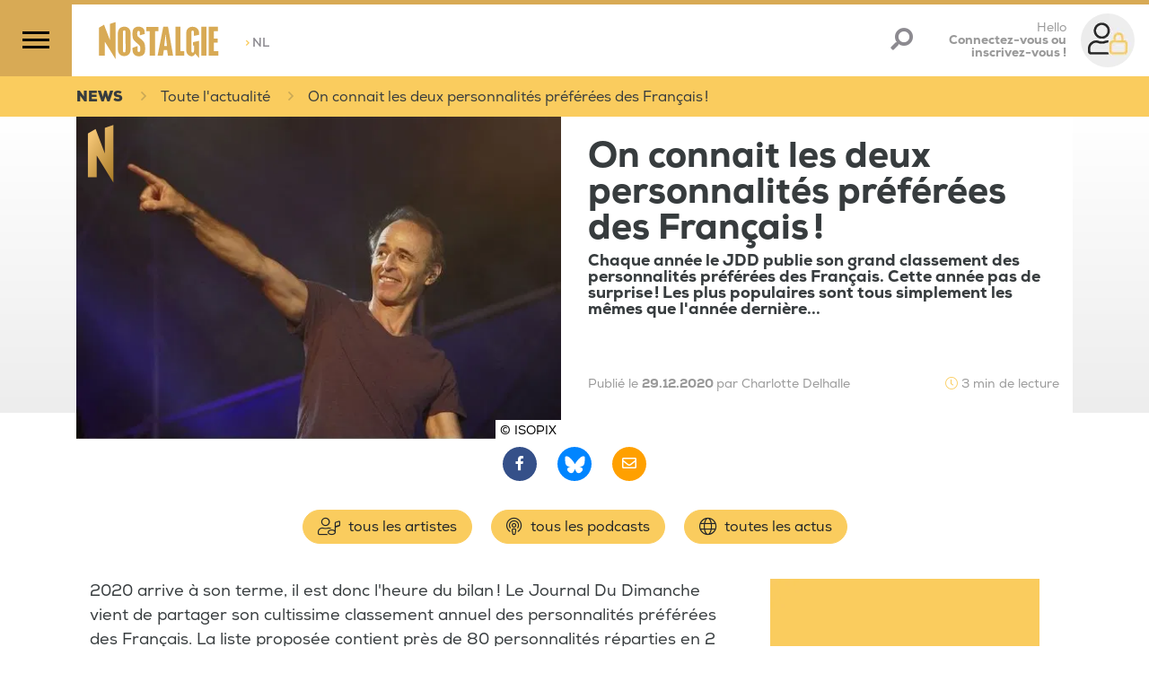

--- FILE ---
content_type: text/html;charset=UTF-8
request_url: https://www.nostalgie.be/article/7627/on-connait-les-deux-personnalites-preferees-des-francais
body_size: 126090
content:
<!DOCTYPE html>
<html lang="fr"><head><meta charset="utf-8"><meta name="robots" content="max-snippet:320, max-image-preview:large, max-video-preview:30"><meta name="viewport" content="width=device-width, initial-scale=1"><link rel="icon" type="image/png" href="/build/images/favicon.png.pagespeed.ce.ujJ-SabGFp.png"><title>	On connait les deux personnalités préférées des Français ! </title><link rel="search" type="application/opensearchdescription+xml" title="Recherche Nostalgie Belgique" href="/opensearch.xml"><meta name="author" content="Nostalgie Belgique"><meta name="copyright" content="Nostalgie Belgique"><meta name="description" content="Chaque année le JDD publie son grand classement des personnalités préférées des Français. Cette année par surprise, les plus populaires sont tous simplement les mêmes que l'année dernière... "><meta name="Keywords" content="Actualité,Artiste,France,People"><meta itemprop="name" content="On connait les deux personnalités préférées des Français !"><meta property="og:title" content="On connait les deux personnalités préférées des Français !"><meta property="og:url" content="https://www.nostalgie.be/article/7627/on-connait-les-deux-personnalites-preferees-des-francais"><meta property="og:description" content="Chaque année le JDD publie son grand classement des personnalités préférées des Français. Cette année par surprise, les plus populaires sont tous simplement les mêmes que l'année dernière... "><meta property="og:image" content="https://media.ngroup.be/IMAGE/IMAGE-S1-00010/29083-goldman.jpg"><meta property="og:type" content="article"><meta property="og:locale" content="fr_FR"><meta property="fb:app_id" content="620174711706476"><meta name="twitter:card" content="summary_large_image"><meta name="twitter:site" content="@nostalgiebe"><meta name="twitter:title" content="On connait les deux personnalités préférées des Français !"><meta name="twitter:description" content="Chaque année le JDD publie son grand classement des personnalités préférées des Français. Cette année par surprise, les plus populaires sont tous simplement les mêmes que l'année dernière..."><meta name="twitter:image" content="https://media.ngroup.be/IMAGE/IMAGE-S1-00010/29083-goldman.jpg"><meta name="twitter:image:src" content="https://media.ngroup.be/IMAGE/IMAGE-S1-00010/29083-goldman.jpg"><link rel="canonical" href="https://www.nostalgie.be/article/7627/on-connait-les-deux-personnalites-preferees-des-francais"><script type="application/ld+json">
[{
    "@context": "https://schema.org",
	"@type": "NewsArticle",
	"headline": "On connait les deux personnalités préférées des Français !",
	"description": "Chaque année le JDD publie son grand classement des personnalités préférées des Français. Cette année par surprise, les plus populaires sont tous simplement les mêmes que l&#039;année dernière...",
	"abstract": "Chaque année le JDD publie son grand classement des personnalités préférées des Français. Cette année par surprise, les plus populaires sont tous simplement les mêmes que l&#039;année dernière...",
	"articleSection": "Musique",
	"author": {
		"@type": "Person",
		"name": "Keppenne Anthony",
		"url": "",
		"image": ""		
	},
	"datePublished": "Tue, 29 Dec 2020 12:04:38 +0100",
	"dateModified": "Tue, 29 Dec 2020 12:04:38 +0100",
	"image": [
		{
			"@type": "ImageObject",
			"url": "https://media.ngroup.be/IMAGE/IMAGE-S1-00010/29081-goldman.jpg",
			"width": "",
			"height": ""
		}
	],
    "isAccessibleForFree": "TRUE",
	"publisher": {
			"@type": ["RadioStation","NewsMediaOrganization"],		
	"name": "Nostalgie Belgique",
	"url": "https://www.nostalgie.be",
	"telephone": "+32 2 227 04 50",
	"address": {
	"@type": "PostalAddress",
	"streetAddress": "Chaussée de Louvain, 775",
	"addressRegion": "Bruxelles",
	"addressLocality": "Bruxelles",
	"postalCode": "1140",
	"addressCountry": "BE"
		},
	"sameAs": [
	"https://www.facebook.com/nostalgiebelgique/", 
	"https://bsky.app/profile/nostalgiebelgique.bsky.social", 
	"https://www.instagram.com/nostalgiebelgique", 
	"https://www.youtube.com/channel/UCO3hfDZnFim93LpSc4Ww3ew"
	],
	"logo": {
		"@type": "ImageObject",
				"url": "http://www.nostalgie.be/build/images/nostalgie-logo.svg",
		"height": "118",
		"width": "300"
	}

	}
}]
</script><script type="application/ld+json">
[{
	"@context": "https://schema.org",
	"@type": "BreadcrumbList",
	"itemListElement": [
		{
			"@type": "ListItem",
			"position": 1,
			"item": {
				"@type": "WebSite",
				"@id": "https://www.nostalgie.be/",
				"name": "Accueil"
			}
		},
		{
			"@type": "ListItem",
			"position": 2,
			"item": {
				"@id": "https://www.nostalgie.be/news",
				"name": "News"
			}
		},
		{
			"@type": "ListItem",
			"position": 3,
			"item": {
				"@id": "https://www.nostalgie.be/news/246/people",
				"name": "People"
			}
		},
		{
			"@type": "ListItem",
			"position": 4,
			"item": {
				"@id": "http://www.nostalgie.be/article/7627/on-connait-les-deux-personnalites-preferees-des-francais",
				"name": "On connait les deux personnalités préférées des Français !"
			}
		}
	]
}]
</script><style>/*!
 * Bootstrap v4.3.1 (https://getbootstrap.com/)
 * Copyright 2011-2019 The Bootstrap Authors
 * Copyright 2011-2019 Twitter, Inc.
 * Licensed under MIT (https://github.com/twbs/bootstrap/blob/master/LICENSE)
 */:root{--blue:#007bff;--indigo:#6610f2;--purple:#6f42c1;--pink:#e83e8c;--red:#dc3545;--orange:#fd7e14;--yellow:#ffc107;--green:#28a745;--teal:#20c997;--cyan:#17a2b8;--white:#fff;--gray:#6c757d;--gray-dark:#343a40;--primary:#facc5e;--secondary:#958e89;--success:#28a745;--info:#17a2b8;--warning:#ffc107;--danger:#dc3545;--light:#f8f9fa;--dark:#312f30;--breakpoint-xs:0;--breakpoint-sm:576px;--breakpoint-md:768px;--breakpoint-lg:992px;--breakpoint-xl:1200px;--font-family-sans-serif:-apple-system,BlinkMacSystemFont,"Segoe UI",Roboto,"Helvetica Neue",Arial,"Noto Sans",sans-serif,"Apple Color Emoji","Segoe UI Emoji","Segoe UI Symbol","Noto Color Emoji";--font-family-monospace:SFMono-Regular,Menlo,Monaco,Consolas,"Liberation Mono","Courier New",monospace}*,:after,:before{box-sizing:border-box}html{font-family:sans-serif;line-height:1.15;-webkit-text-size-adjust:100%;-webkit-tap-highlight-color:rgba(0,0,0,0)}article,aside,figcaption,figure,footer,header,hgroup,main,nav,section{display:block}body{background-color:#fff;color:#212529;font-family:-apple-system,BlinkMacSystemFont,Segoe UI,Roboto,Helvetica Neue,Arial,Noto Sans,sans-serif,Apple Color Emoji,Segoe UI Emoji,Segoe UI Symbol,Noto Color Emoji;font-size:1rem;font-weight:400;line-height:1.5;margin:0;text-align:left}[tabindex="-1"]:focus{outline:0!important}hr{box-sizing:content-box;height:0;overflow:visible}h1,h2,h3,h4,h5,h6{margin-bottom:.5rem;margin-top:0}p{margin-bottom:1rem;margin-top:0}abbr[data-original-title],abbr[title]{border-bottom:0;cursor:help;text-decoration:underline;text-decoration:underline dotted;text-decoration-skip-ink:none}address{font-style:normal;line-height:inherit}address,dl,ol,ul{margin-bottom:1rem}dl,ol,ul{margin-top:0}ol ol,ol ul,ul ol,ul ul{margin-bottom:0}dt{font-weight:700}dd{margin-bottom:.5rem;margin-left:0}blockquote{margin:0 0 1rem}b,strong{font-weight:bolder}small{font-size:80%}sub,sup{font-size:75%;line-height:0;position:relative;vertical-align:baseline}sub{bottom:-.25em}sup{top:-.5em}a{background-color:transparent;color:#facc5e;text-decoration:none}a:hover{color:#f8b414;text-decoration:underline}a:not([href]):not([tabindex]),a:not([href]):not([tabindex]):focus,a:not([href]):not([tabindex]):hover{color:inherit;text-decoration:none}a:not([href]):not([tabindex]):focus{outline:0}code,kbd,pre,samp{font-family:SFMono-Regular,Menlo,Monaco,Consolas,Liberation Mono,Courier New,monospace;font-size:1em}pre{margin-bottom:1rem;margin-top:0;overflow:auto}figure{margin:0 0 1rem}img{border-style:none}img,svg{vertical-align:middle}svg{overflow:hidden}table{border-collapse:collapse}caption{caption-side:bottom;color:#6c757d;padding-bottom:.75rem;padding-top:.75rem;text-align:left}th{text-align:inherit}label{display:inline-block;margin-bottom:.5rem}button{border-radius:0}button:focus{outline:1px dotted;outline:5px auto -webkit-focus-ring-color}button,input,optgroup,select,textarea{font-family:inherit;font-size:inherit;line-height:inherit;margin:0}button,input{overflow:visible}button,select{text-transform:none}select{word-wrap:normal}[type=button],[type=reset],[type=submit],button{-webkit-appearance:button}[type=button]:not(:disabled),[type=reset]:not(:disabled),[type=submit]:not(:disabled),button:not(:disabled){cursor:pointer}[type=button]::-moz-focus-inner,[type=reset]::-moz-focus-inner,[type=submit]::-moz-focus-inner,button::-moz-focus-inner{border-style:none;padding:0}input[type=checkbox],input[type=radio]{box-sizing:border-box;padding:0}input[type=date],input[type=datetime-local],input[type=month],input[type=time]{-webkit-appearance:listbox}textarea{overflow:auto;resize:vertical}fieldset{border:0;margin:0;min-width:0;padding:0}legend{color:inherit;display:block;font-size:1.5rem;line-height:inherit;margin-bottom:.5rem;max-width:100%;padding:0;white-space:normal;width:100%}progress{vertical-align:baseline}[type=number]::-webkit-inner-spin-button,[type=number]::-webkit-outer-spin-button{height:auto}[type=search]{-webkit-appearance:none;outline-offset:-2px}[type=search]::-webkit-search-decoration{-webkit-appearance:none}::-webkit-file-upload-button{-webkit-appearance:button;font:inherit}output{display:inline-block}summary{cursor:pointer;display:list-item}template{display:none}[hidden]{display:none!important}.h1,.h2,.h3,.h4,.h5,.h6,h1,h2,h3,h4,h5,h6{font-weight:500;line-height:1.2;margin-bottom:.5rem}.h1,h1{font-size:2.5rem}.h2,h2{font-size:2rem}.h3,h3{font-size:1.75rem}.h4,h4{font-size:1.5rem}.h5,h5{font-size:1.25rem}.h6,h6{font-size:1rem}.lead{font-size:1.25rem;font-weight:300}.display-1{font-size:6rem}.display-1,.display-2{font-weight:300;line-height:1.2}.display-2{font-size:5.5rem}.display-3{font-size:4.5rem}.display-3,.display-4{font-weight:300;line-height:1.2}.display-4{font-size:3.5rem}hr{border:0;border-top:1px solid rgba(0,0,0,.1);margin-bottom:1rem;margin-top:1rem}.small,small{font-size:80%;font-weight:400}.mark,mark{background-color:#fcf8e3;padding:.2em}.list-inline,.list-unstyled{list-style:none;padding-left:0}.list-inline-item{display:inline-block}.list-inline-item:not(:last-child){margin-right:.5rem}.initialism{font-size:90%;text-transform:uppercase}.blockquote{font-size:1.25rem;margin-bottom:1rem}.blockquote-footer{color:#6c757d;display:block;font-size:80%}.blockquote-footer:before{content:"\2014\00A0"}.img-fluid,.img-thumbnail{height:auto;max-width:100%}.img-thumbnail{background-color:#fff;border:1px solid #dee2e6;border-radius:.25rem;padding:.25rem}.figure{display:inline-block}.figure-img{line-height:1;margin-bottom:.5rem}.figure-caption{color:#6c757d;font-size:90%}code{color:#e83e8c;font-size:87.5%;word-break:break-word}a>code{color:inherit}kbd{background-color:#212529;border-radius:.2rem;color:#fff;font-size:87.5%;padding:.2rem .4rem}kbd kbd{font-size:100%;font-weight:700;padding:0}pre{color:#212529;display:block;font-size:87.5%}pre code{color:inherit;font-size:inherit;word-break:normal}.pre-scrollable{max-height:340px;overflow-y:scroll}.container{margin-left:auto;margin-right:auto;padding-left:15px;padding-right:15px;width:100%}@media (min-width:576px){.container{max-width:540px}}@media (min-width:768px){.container{max-width:720px}}@media (min-width:992px){.container{max-width:960px}}@media (min-width:1200px){.container{max-width:1140px}}.container-fluid{margin-left:auto;margin-right:auto;padding-left:15px;padding-right:15px;width:100%}.row{display:flex;flex-wrap:wrap;margin-left:-15px;margin-right:-15px}.no-gutters{margin-left:0;margin-right:0}.no-gutters>.col,.no-gutters>[class*=col-]{padding-left:0;padding-right:0}.col,.col-1,.col-10,.col-11,.col-12,.col-2,.col-3,.col-4,.col-5,.col-6,.col-7,.col-8,.col-9,.col-auto,.col-lg,.col-lg-1,.col-lg-10,.col-lg-11,.col-lg-12,.col-lg-2,.col-lg-3,.col-lg-4,.col-lg-5,.col-lg-6,.col-lg-7,.col-lg-8,.col-lg-9,.col-lg-auto,.col-md,.col-md-1,.col-md-10,.col-md-11,.col-md-12,.col-md-2,.col-md-3,.col-md-4,.col-md-5,.col-md-6,.col-md-7,.col-md-8,.col-md-9,.col-md-auto,.col-sm,.col-sm-1,.col-sm-10,.col-sm-11,.col-sm-12,.col-sm-2,.col-sm-3,.col-sm-4,.col-sm-5,.col-sm-6,.col-sm-7,.col-sm-8,.col-sm-9,.col-sm-auto,.col-xl,.col-xl-1,.col-xl-10,.col-xl-11,.col-xl-12,.col-xl-2,.col-xl-3,.col-xl-4,.col-xl-5,.col-xl-6,.col-xl-7,.col-xl-8,.col-xl-9,.col-xl-auto{padding-left:15px;padding-right:15px;position:relative;width:100%}.col{flex-basis:0;flex-grow:1;max-width:100%}.col-auto{flex:0 0 auto;max-width:100%;width:auto}.col-1{flex:0 0 8.3333333333%;max-width:8.3333333333%}.col-2{flex:0 0 16.6666666667%;max-width:16.6666666667%}.col-3{flex:0 0 25%;max-width:25%}.col-4{flex:0 0 33.3333333333%;max-width:33.3333333333%}.col-5{flex:0 0 41.6666666667%;max-width:41.6666666667%}.col-6{flex:0 0 50%;max-width:50%}.col-7{flex:0 0 58.3333333333%;max-width:58.3333333333%}.col-8{flex:0 0 66.6666666667%;max-width:66.6666666667%}.col-9{flex:0 0 75%;max-width:75%}.col-10{flex:0 0 83.3333333333%;max-width:83.3333333333%}.col-11{flex:0 0 91.6666666667%;max-width:91.6666666667%}.col-12{flex:0 0 100%;max-width:100%}.order-first{order:-1}.order-last{order:13}.order-0{order:0}.order-1{order:1}.order-2{order:2}.order-3{order:3}.order-4{order:4}.order-5{order:5}.order-6{order:6}.order-7{order:7}.order-8{order:8}.order-9{order:9}.order-10{order:10}.order-11{order:11}.order-12{order:12}.offset-1{margin-left:8.3333333333%}.offset-2{margin-left:16.6666666667%}.offset-3{margin-left:25%}.offset-4{margin-left:33.3333333333%}.offset-5{margin-left:41.6666666667%}.offset-6{margin-left:50%}.offset-7{margin-left:58.3333333333%}.offset-8{margin-left:66.6666666667%}.offset-9{margin-left:75%}.offset-10{margin-left:83.3333333333%}.offset-11{margin-left:91.6666666667%}@media (min-width:576px){.col-sm{flex-basis:0;flex-grow:1;max-width:100%}.col-sm-auto{flex:0 0 auto;max-width:100%;width:auto}.col-sm-1{flex:0 0 8.3333333333%;max-width:8.3333333333%}.col-sm-2{flex:0 0 16.6666666667%;max-width:16.6666666667%}.col-sm-3{flex:0 0 25%;max-width:25%}.col-sm-4{flex:0 0 33.3333333333%;max-width:33.3333333333%}.col-sm-5{flex:0 0 41.6666666667%;max-width:41.6666666667%}.col-sm-6{flex:0 0 50%;max-width:50%}.col-sm-7{flex:0 0 58.3333333333%;max-width:58.3333333333%}.col-sm-8{flex:0 0 66.6666666667%;max-width:66.6666666667%}.col-sm-9{flex:0 0 75%;max-width:75%}.col-sm-10{flex:0 0 83.3333333333%;max-width:83.3333333333%}.col-sm-11{flex:0 0 91.6666666667%;max-width:91.6666666667%}.col-sm-12{flex:0 0 100%;max-width:100%}.order-sm-first{order:-1}.order-sm-last{order:13}.order-sm-0{order:0}.order-sm-1{order:1}.order-sm-2{order:2}.order-sm-3{order:3}.order-sm-4{order:4}.order-sm-5{order:5}.order-sm-6{order:6}.order-sm-7{order:7}.order-sm-8{order:8}.order-sm-9{order:9}.order-sm-10{order:10}.order-sm-11{order:11}.order-sm-12{order:12}.offset-sm-0{margin-left:0}.offset-sm-1{margin-left:8.3333333333%}.offset-sm-2{margin-left:16.6666666667%}.offset-sm-3{margin-left:25%}.offset-sm-4{margin-left:33.3333333333%}.offset-sm-5{margin-left:41.6666666667%}.offset-sm-6{margin-left:50%}.offset-sm-7{margin-left:58.3333333333%}.offset-sm-8{margin-left:66.6666666667%}.offset-sm-9{margin-left:75%}.offset-sm-10{margin-left:83.3333333333%}.offset-sm-11{margin-left:91.6666666667%}}@media (min-width:768px){.col-md{flex-basis:0;flex-grow:1;max-width:100%}.col-md-auto{flex:0 0 auto;max-width:100%;width:auto}.col-md-1{flex:0 0 8.3333333333%;max-width:8.3333333333%}.col-md-2{flex:0 0 16.6666666667%;max-width:16.6666666667%}.col-md-3{flex:0 0 25%;max-width:25%}.col-md-4{flex:0 0 33.3333333333%;max-width:33.3333333333%}.col-md-5{flex:0 0 41.6666666667%;max-width:41.6666666667%}.col-md-6{flex:0 0 50%;max-width:50%}.col-md-7{flex:0 0 58.3333333333%;max-width:58.3333333333%}.col-md-8{flex:0 0 66.6666666667%;max-width:66.6666666667%}.col-md-9{flex:0 0 75%;max-width:75%}.col-md-10{flex:0 0 83.3333333333%;max-width:83.3333333333%}.col-md-11{flex:0 0 91.6666666667%;max-width:91.6666666667%}.col-md-12{flex:0 0 100%;max-width:100%}.order-md-first{order:-1}.order-md-last{order:13}.order-md-0{order:0}.order-md-1{order:1}.order-md-2{order:2}.order-md-3{order:3}.order-md-4{order:4}.order-md-5{order:5}.order-md-6{order:6}.order-md-7{order:7}.order-md-8{order:8}.order-md-9{order:9}.order-md-10{order:10}.order-md-11{order:11}.order-md-12{order:12}.offset-md-0{margin-left:0}.offset-md-1{margin-left:8.3333333333%}.offset-md-2{margin-left:16.6666666667%}.offset-md-3{margin-left:25%}.offset-md-4{margin-left:33.3333333333%}.offset-md-5{margin-left:41.6666666667%}.offset-md-6{margin-left:50%}.offset-md-7{margin-left:58.3333333333%}.offset-md-8{margin-left:66.6666666667%}.offset-md-9{margin-left:75%}.offset-md-10{margin-left:83.3333333333%}.offset-md-11{margin-left:91.6666666667%}}@media (min-width:992px){.col-lg{flex-basis:0;flex-grow:1;max-width:100%}.col-lg-auto{flex:0 0 auto;max-width:100%;width:auto}.col-lg-1{flex:0 0 8.3333333333%;max-width:8.3333333333%}.col-lg-2{flex:0 0 16.6666666667%;max-width:16.6666666667%}.col-lg-3{flex:0 0 25%;max-width:25%}.col-lg-4{flex:0 0 33.3333333333%;max-width:33.3333333333%}.col-lg-5{flex:0 0 41.6666666667%;max-width:41.6666666667%}.col-lg-6{flex:0 0 50%;max-width:50%}.col-lg-7{flex:0 0 58.3333333333%;max-width:58.3333333333%}.col-lg-8{flex:0 0 66.6666666667%;max-width:66.6666666667%}.col-lg-9{flex:0 0 75%;max-width:75%}.col-lg-10{flex:0 0 83.3333333333%;max-width:83.3333333333%}.col-lg-11{flex:0 0 91.6666666667%;max-width:91.6666666667%}.col-lg-12{flex:0 0 100%;max-width:100%}.order-lg-first{order:-1}.order-lg-last{order:13}.order-lg-0{order:0}.order-lg-1{order:1}.order-lg-2{order:2}.order-lg-3{order:3}.order-lg-4{order:4}.order-lg-5{order:5}.order-lg-6{order:6}.order-lg-7{order:7}.order-lg-8{order:8}.order-lg-9{order:9}.order-lg-10{order:10}.order-lg-11{order:11}.order-lg-12{order:12}.offset-lg-0{margin-left:0}.offset-lg-1{margin-left:8.3333333333%}.offset-lg-2{margin-left:16.6666666667%}.offset-lg-3{margin-left:25%}.offset-lg-4{margin-left:33.3333333333%}.offset-lg-5{margin-left:41.6666666667%}.offset-lg-6{margin-left:50%}.offset-lg-7{margin-left:58.3333333333%}.offset-lg-8{margin-left:66.6666666667%}.offset-lg-9{margin-left:75%}.offset-lg-10{margin-left:83.3333333333%}.offset-lg-11{margin-left:91.6666666667%}}@media (min-width:1200px){.col-xl{flex-basis:0;flex-grow:1;max-width:100%}.col-xl-auto{flex:0 0 auto;max-width:100%;width:auto}.col-xl-1{flex:0 0 8.3333333333%;max-width:8.3333333333%}.col-xl-2{flex:0 0 16.6666666667%;max-width:16.6666666667%}.col-xl-3{flex:0 0 25%;max-width:25%}.col-xl-4{flex:0 0 33.3333333333%;max-width:33.3333333333%}.col-xl-5{flex:0 0 41.6666666667%;max-width:41.6666666667%}.col-xl-6{flex:0 0 50%;max-width:50%}.col-xl-7{flex:0 0 58.3333333333%;max-width:58.3333333333%}.col-xl-8{flex:0 0 66.6666666667%;max-width:66.6666666667%}.col-xl-9{flex:0 0 75%;max-width:75%}.col-xl-10{flex:0 0 83.3333333333%;max-width:83.3333333333%}.col-xl-11{flex:0 0 91.6666666667%;max-width:91.6666666667%}.col-xl-12{flex:0 0 100%;max-width:100%}.order-xl-first{order:-1}.order-xl-last{order:13}.order-xl-0{order:0}.order-xl-1{order:1}.order-xl-2{order:2}.order-xl-3{order:3}.order-xl-4{order:4}.order-xl-5{order:5}.order-xl-6{order:6}.order-xl-7{order:7}.order-xl-8{order:8}.order-xl-9{order:9}.order-xl-10{order:10}.order-xl-11{order:11}.order-xl-12{order:12}.offset-xl-0{margin-left:0}.offset-xl-1{margin-left:8.3333333333%}.offset-xl-2{margin-left:16.6666666667%}.offset-xl-3{margin-left:25%}.offset-xl-4{margin-left:33.3333333333%}.offset-xl-5{margin-left:41.6666666667%}.offset-xl-6{margin-left:50%}.offset-xl-7{margin-left:58.3333333333%}.offset-xl-8{margin-left:66.6666666667%}.offset-xl-9{margin-left:75%}.offset-xl-10{margin-left:83.3333333333%}.offset-xl-11{margin-left:91.6666666667%}}.table{color:#212529;margin-bottom:1rem;width:100%}.table td,.table th{border-top:1px solid #dee2e6;padding:.75rem;vertical-align:top}.table thead th{border-bottom:2px solid #dee2e6;vertical-align:bottom}.table tbody+tbody{border-top:2px solid #dee2e6}.table-sm td,.table-sm th{padding:.3rem}.table-bordered,.table-bordered td,.table-bordered th{border:1px solid #dee2e6}.table-bordered thead td,.table-bordered thead th{border-bottom-width:2px}.table-borderless tbody+tbody,.table-borderless td,.table-borderless th,.table-borderless thead th{border:0}.table-striped tbody tr:nth-of-type(odd){background-color:rgba(0,0,0,.05)}.table-hover tbody tr:hover{background-color:rgba(0,0,0,.075);color:#212529}.table-primary,.table-primary>td,.table-primary>th{background-color:#fef1d2}.table-primary tbody+tbody,.table-primary td,.table-primary th,.table-primary thead th{border-color:#fce4ab}.table-hover .table-primary:hover,.table-hover .table-primary:hover>td,.table-hover .table-primary:hover>th{background-color:#fde9b9}.table-secondary,.table-secondary>td,.table-secondary>th{background-color:#e1dfde}.table-secondary tbody+tbody,.table-secondary td,.table-secondary th,.table-secondary thead th{border-color:#c8c4c2}.table-hover .table-secondary:hover,.table-hover .table-secondary:hover>td,.table-hover .table-secondary:hover>th{background-color:#d5d2d1}.table-success,.table-success>td,.table-success>th{background-color:#c3e6cb}.table-success tbody+tbody,.table-success td,.table-success th,.table-success thead th{border-color:#8fd19e}.table-hover .table-success:hover,.table-hover .table-success:hover>td,.table-hover .table-success:hover>th{background-color:#b1dfbb}.table-info,.table-info>td,.table-info>th{background-color:#bee5eb}.table-info tbody+tbody,.table-info td,.table-info th,.table-info thead th{border-color:#86cfda}.table-hover .table-info:hover,.table-hover .table-info:hover>td,.table-hover .table-info:hover>th{background-color:#abdde5}.table-warning,.table-warning>td,.table-warning>th{background-color:#ffeeba}.table-warning tbody+tbody,.table-warning td,.table-warning th,.table-warning thead th{border-color:#ffdf7e}.table-hover .table-warning:hover,.table-hover .table-warning:hover>td,.table-hover .table-warning:hover>th{background-color:#ffe8a1}.table-danger,.table-danger>td,.table-danger>th{background-color:#f5c6cb}.table-danger tbody+tbody,.table-danger td,.table-danger th,.table-danger thead th{border-color:#ed969e}.table-hover .table-danger:hover,.table-hover .table-danger:hover>td,.table-hover .table-danger:hover>th{background-color:#f1b0b7}.table-light,.table-light>td,.table-light>th{background-color:#fdfdfe}.table-light tbody+tbody,.table-light td,.table-light th,.table-light thead th{border-color:#fbfcfc}.table-hover .table-light:hover,.table-hover .table-light:hover>td,.table-hover .table-light:hover>th{background-color:#ececf6}.table-dark,.table-dark>td,.table-dark>th{background-color:#c5c5c5}.table-dark tbody+tbody,.table-dark td,.table-dark th,.table-dark thead th{border-color:#949393}.table-hover .table-dark:hover,.table-hover .table-dark:hover>td,.table-hover .table-dark:hover>th{background-color:#b8b8b8}.table-active,.table-active>td,.table-active>th,.table-hover .table-active:hover,.table-hover .table-active:hover>td,.table-hover .table-active:hover>th{background-color:rgba(0,0,0,.075)}.table .thead-dark th{background-color:#343a40;border-color:#454d55;color:#fff}.table .thead-light th{background-color:#e9ecef;border-color:#dee2e6;color:#495057}.table-dark{background-color:#343a40;color:#fff}.table-dark td,.table-dark th,.table-dark thead th{border-color:#454d55}.table-dark.table-bordered{border:0}.table-dark.table-striped tbody tr:nth-of-type(odd){background-color:hsla(0,0%,100%,.05)}.table-dark.table-hover tbody tr:hover{background-color:hsla(0,0%,100%,.075);color:#fff}@media (max-width:575.98px){.table-responsive-sm{display:block;overflow-x:auto;width:100%;-webkit-overflow-scrolling:touch}.table-responsive-sm>.table-bordered{border:0}}@media (max-width:767.98px){.table-responsive-md{display:block;overflow-x:auto;width:100%;-webkit-overflow-scrolling:touch}.table-responsive-md>.table-bordered{border:0}}@media (max-width:991.98px){.table-responsive-lg{display:block;overflow-x:auto;width:100%;-webkit-overflow-scrolling:touch}.table-responsive-lg>.table-bordered{border:0}}@media (max-width:1199.98px){.table-responsive-xl{display:block;overflow-x:auto;width:100%;-webkit-overflow-scrolling:touch}.table-responsive-xl>.table-bordered{border:0}}.table-responsive{display:block;overflow-x:auto;width:100%;-webkit-overflow-scrolling:touch}.table-responsive>.table-bordered{border:0}.form-control{background-clip:padding-box;background-color:#fff;border:1px solid #ced4da;border-radius:.25rem;color:#495057;display:block;font-size:1rem;font-weight:400;height:calc(1.5em + .75rem + 2px);line-height:1.5;padding:.375rem .75rem;transition:border-color .15s ease-in-out,box-shadow .15s ease-in-out;width:100%}@media (prefers-reduced-motion:reduce){.form-control{transition:none}}.form-control::-ms-expand{background-color:transparent;border:0}.form-control:focus{background-color:#fff;border-color:#fef3da;box-shadow:0 0 0 .2rem rgba(250,204,94,.25);color:#495057;outline:0}.form-control::placeholder{color:#6c757d;opacity:1}.form-control:disabled,.form-control[readonly]{background-color:#e9ecef;opacity:1}select.form-control:focus::-ms-value{background-color:#fff;color:#495057}.form-control-file,.form-control-range{display:block;width:100%}.col-form-label{font-size:inherit;line-height:1.5;margin-bottom:0;padding-bottom:calc(.375rem + 1px);padding-top:calc(.375rem + 1px)}.col-form-label-lg{font-size:1.25rem;line-height:1.5;padding-bottom:calc(.5rem + 1px);padding-top:calc(.5rem + 1px)}.col-form-label-sm{font-size:.875rem;line-height:1.5;padding-bottom:calc(.25rem + 1px);padding-top:calc(.25rem + 1px)}.form-control-plaintext{background-color:transparent;border:solid transparent;border-width:1px 0;color:#212529;display:block;line-height:1.5;margin-bottom:0;padding-bottom:.375rem;padding-top:.375rem;width:100%}.form-control-plaintext.form-control-lg,.form-control-plaintext.form-control-sm{padding-left:0;padding-right:0}.form-control-sm{border-radius:.2rem;font-size:.875rem;height:calc(1.5em + .5rem + 2px);line-height:1.5;padding:.25rem .5rem}.form-control-lg{border-radius:.3rem;font-size:1.25rem;height:calc(1.5em + 1rem + 2px);line-height:1.5;padding:.5rem 1rem}select.form-control[multiple],select.form-control[size],textarea.form-control{height:auto}.form-group{margin-bottom:1rem}.form-text{display:block;margin-top:.25rem}.form-row{display:flex;flex-wrap:wrap;margin-left:-5px;margin-right:-5px}.form-row>.col,.form-row>[class*=col-]{padding-left:5px;padding-right:5px}.form-check{display:block;padding-left:1.25rem;position:relative}.form-check-input{margin-left:-1.25rem;margin-top:.3rem;position:absolute}.form-check-input:disabled~.form-check-label{color:#6c757d}.form-check-label{margin-bottom:0}.form-check-inline{align-items:center;display:inline-flex;margin-right:.75rem;padding-left:0}.form-check-inline .form-check-input{margin-left:0;margin-right:.3125rem;margin-top:0;position:static}.valid-feedback{color:#28a745;display:none;font-size:80%;margin-top:.25rem;width:100%}.valid-tooltip{background-color:rgba(40,167,69,.9);border-radius:.25rem;color:#fff;display:none;font-size:.875rem;line-height:1.5;margin-top:.1rem;max-width:100%;padding:.25rem .5rem;position:absolute;top:100%;z-index:5}.form-control.is-valid,.was-validated .form-control:valid{background-image:url("data:image/svg+xml;charset=utf-8,%3Csvg xmlns='http://www.w3.org/2000/svg' viewBox='0 0 8 8'%3E%3Cpath fill='%2328a745' d='M2.3 6.73.6 4.53c-.4-1.04.46-1.4 1.1-.8l1.1 1.4 3.4-3.8c.6-.63 1.6-.27 1.2.7l-4 4.6c-.43.5-.8.4-1.1.1'/%3E%3C/svg%3E");background-position:center right calc(.375em + .1875rem);background-repeat:no-repeat;background-size:calc(.75em + .375rem) calc(.75em + .375rem);border-color:#28a745;padding-right:calc(1.5em + .75rem)}.form-control.is-valid:focus,.was-validated .form-control:valid:focus{border-color:#28a745;box-shadow:0 0 0 .2rem rgba(40,167,69,.25)}.form-control.is-valid~.valid-feedback,.form-control.is-valid~.valid-tooltip,.was-validated .form-control:valid~.valid-feedback,.was-validated .form-control:valid~.valid-tooltip{display:block}.was-validated textarea.form-control:valid,textarea.form-control.is-valid{background-position:top calc(.375em + .1875rem) right calc(.375em + .1875rem);padding-right:calc(1.5em + .75rem)}.custom-select.is-valid,.was-validated .custom-select:valid{background:url("data:image/svg+xml;charset=utf-8,%3Csvg xmlns='http://www.w3.org/2000/svg' viewBox='0 0 4 5'%3E%3Cpath fill='%23343a40' d='M2 0 0 2h4zm0 5L0 3h4z'/%3E%3C/svg%3E") no-repeat right .75rem center/8px 10px,url("data:image/svg+xml;charset=utf-8,%3Csvg xmlns='http://www.w3.org/2000/svg' viewBox='0 0 8 8'%3E%3Cpath fill='%2328a745' d='M2.3 6.73.6 4.53c-.4-1.04.46-1.4 1.1-.8l1.1 1.4 3.4-3.8c.6-.63 1.6-.27 1.2.7l-4 4.6c-.43.5-.8.4-1.1.1'/%3E%3C/svg%3E") #fff no-repeat center right 1.75rem/calc(.75em + .375rem) calc(.75em + .375rem);border-color:#28a745;padding-right:calc(.75em + 2.3125rem)}.custom-select.is-valid:focus,.was-validated .custom-select:valid:focus{border-color:#28a745;box-shadow:0 0 0 .2rem rgba(40,167,69,.25)}.custom-select.is-valid~.valid-feedback,.custom-select.is-valid~.valid-tooltip,.was-validated .custom-select:valid~.valid-feedback,.was-validated .custom-select:valid~.valid-tooltip{display:block}.form-control-file.is-valid~.valid-feedback,.form-control-file.is-valid~.valid-tooltip,.was-validated .form-control-file:valid~.valid-feedback,.was-validated .form-control-file:valid~.valid-tooltip{display:block}.form-check-input.is-valid~.form-check-label,.was-validated .form-check-input:valid~.form-check-label{color:#28a745}.form-check-input.is-valid~.valid-feedback,.form-check-input.is-valid~.valid-tooltip,.was-validated .form-check-input:valid~.valid-feedback,.was-validated .form-check-input:valid~.valid-tooltip{display:block}.custom-control-input.is-valid~.custom-control-label,.was-validated .custom-control-input:valid~.custom-control-label{color:#28a745}.custom-control-input.is-valid~.custom-control-label:before,.was-validated .custom-control-input:valid~.custom-control-label:before{border-color:#28a745}.custom-control-input.is-valid~.valid-feedback,.custom-control-input.is-valid~.valid-tooltip,.was-validated .custom-control-input:valid~.valid-feedback,.was-validated .custom-control-input:valid~.valid-tooltip{display:block}.custom-control-input.is-valid:checked~.custom-control-label:before,.was-validated .custom-control-input:valid:checked~.custom-control-label:before{background-color:#34ce57;border-color:#34ce57}.custom-control-input.is-valid:focus~.custom-control-label:before,.was-validated .custom-control-input:valid:focus~.custom-control-label:before{box-shadow:0 0 0 .2rem rgba(40,167,69,.25)}.custom-control-input.is-valid:focus:not(:checked)~.custom-control-label:before,.was-validated .custom-control-input:valid:focus:not(:checked)~.custom-control-label:before{border-color:#28a745}.custom-file-input.is-valid~.custom-file-label,.was-validated .custom-file-input:valid~.custom-file-label{border-color:#28a745}.custom-file-input.is-valid~.valid-feedback,.custom-file-input.is-valid~.valid-tooltip,.was-validated .custom-file-input:valid~.valid-feedback,.was-validated .custom-file-input:valid~.valid-tooltip{display:block}.custom-file-input.is-valid:focus~.custom-file-label,.was-validated .custom-file-input:valid:focus~.custom-file-label{border-color:#28a745;box-shadow:0 0 0 .2rem rgba(40,167,69,.25)}.invalid-feedback{color:#dc3545;display:none;font-size:80%;margin-top:.25rem;width:100%}.invalid-tooltip{background-color:rgba(220,53,69,.9);border-radius:.25rem;color:#fff;display:none;font-size:.875rem;line-height:1.5;margin-top:.1rem;max-width:100%;padding:.25rem .5rem;position:absolute;top:100%;z-index:5}.form-control.is-invalid,.was-validated .form-control:invalid{background-image:url("data:image/svg+xml;charset=utf-8,%3Csvg xmlns='http://www.w3.org/2000/svg' fill='%23dc3545' viewBox='-2 -2 7 7'%3E%3Cpath stroke='%23dc3545' d='m0 0 3 3m0-3L0 3'/%3E%3Ccircle r='.5'/%3E%3Ccircle cx='3' r='.5'/%3E%3Ccircle cy='3' r='.5'/%3E%3Ccircle cx='3' cy='3' r='.5'/%3E%3C/svg%3E");background-position:center right calc(.375em + .1875rem);background-repeat:no-repeat;background-size:calc(.75em + .375rem) calc(.75em + .375rem);border-color:#dc3545;padding-right:calc(1.5em + .75rem)}.form-control.is-invalid:focus,.was-validated .form-control:invalid:focus{border-color:#dc3545;box-shadow:0 0 0 .2rem rgba(220,53,69,.25)}.form-control.is-invalid~.invalid-feedback,.form-control.is-invalid~.invalid-tooltip,.was-validated .form-control:invalid~.invalid-feedback,.was-validated .form-control:invalid~.invalid-tooltip{display:block}.was-validated textarea.form-control:invalid,textarea.form-control.is-invalid{background-position:top calc(.375em + .1875rem) right calc(.375em + .1875rem);padding-right:calc(1.5em + .75rem)}.custom-select.is-invalid,.was-validated .custom-select:invalid{background:url("data:image/svg+xml;charset=utf-8,%3Csvg xmlns='http://www.w3.org/2000/svg' viewBox='0 0 4 5'%3E%3Cpath fill='%23343a40' d='M2 0 0 2h4zm0 5L0 3h4z'/%3E%3C/svg%3E") no-repeat right .75rem center/8px 10px,url("data:image/svg+xml;charset=utf-8,%3Csvg xmlns='http://www.w3.org/2000/svg' fill='%23dc3545' viewBox='-2 -2 7 7'%3E%3Cpath stroke='%23dc3545' d='m0 0 3 3m0-3L0 3'/%3E%3Ccircle r='.5'/%3E%3Ccircle cx='3' r='.5'/%3E%3Ccircle cy='3' r='.5'/%3E%3Ccircle cx='3' cy='3' r='.5'/%3E%3C/svg%3E") #fff no-repeat center right 1.75rem/calc(.75em + .375rem) calc(.75em + .375rem);border-color:#dc3545;padding-right:calc(.75em + 2.3125rem)}.custom-select.is-invalid:focus,.was-validated .custom-select:invalid:focus{border-color:#dc3545;box-shadow:0 0 0 .2rem rgba(220,53,69,.25)}.custom-select.is-invalid~.invalid-feedback,.custom-select.is-invalid~.invalid-tooltip,.was-validated .custom-select:invalid~.invalid-feedback,.was-validated .custom-select:invalid~.invalid-tooltip{display:block}.form-control-file.is-invalid~.invalid-feedback,.form-control-file.is-invalid~.invalid-tooltip,.was-validated .form-control-file:invalid~.invalid-feedback,.was-validated .form-control-file:invalid~.invalid-tooltip{display:block}.form-check-input.is-invalid~.form-check-label,.was-validated .form-check-input:invalid~.form-check-label{color:#dc3545}.form-check-input.is-invalid~.invalid-feedback,.form-check-input.is-invalid~.invalid-tooltip,.was-validated .form-check-input:invalid~.invalid-feedback,.was-validated .form-check-input:invalid~.invalid-tooltip{display:block}.custom-control-input.is-invalid~.custom-control-label,.was-validated .custom-control-input:invalid~.custom-control-label{color:#dc3545}.custom-control-input.is-invalid~.custom-control-label:before,.was-validated .custom-control-input:invalid~.custom-control-label:before{border-color:#dc3545}.custom-control-input.is-invalid~.invalid-feedback,.custom-control-input.is-invalid~.invalid-tooltip,.was-validated .custom-control-input:invalid~.invalid-feedback,.was-validated .custom-control-input:invalid~.invalid-tooltip{display:block}.custom-control-input.is-invalid:checked~.custom-control-label:before,.was-validated .custom-control-input:invalid:checked~.custom-control-label:before{background-color:#e4606d;border-color:#e4606d}.custom-control-input.is-invalid:focus~.custom-control-label:before,.was-validated .custom-control-input:invalid:focus~.custom-control-label:before{box-shadow:0 0 0 .2rem rgba(220,53,69,.25)}.custom-control-input.is-invalid:focus:not(:checked)~.custom-control-label:before,.was-validated .custom-control-input:invalid:focus:not(:checked)~.custom-control-label:before{border-color:#dc3545}.custom-file-input.is-invalid~.custom-file-label,.was-validated .custom-file-input:invalid~.custom-file-label{border-color:#dc3545}.custom-file-input.is-invalid~.invalid-feedback,.custom-file-input.is-invalid~.invalid-tooltip,.was-validated .custom-file-input:invalid~.invalid-feedback,.was-validated .custom-file-input:invalid~.invalid-tooltip{display:block}.custom-file-input.is-invalid:focus~.custom-file-label,.was-validated .custom-file-input:invalid:focus~.custom-file-label{border-color:#dc3545;box-shadow:0 0 0 .2rem rgba(220,53,69,.25)}.form-inline{align-items:center;display:flex;flex-flow:row wrap}.form-inline .form-check{width:100%}@media (min-width:576px){.form-inline label{justify-content:center}.form-inline .form-group,.form-inline label{align-items:center;display:flex;margin-bottom:0}.form-inline .form-group{flex:0 0 auto;flex-flow:row wrap}.form-inline .form-control{display:inline-block;vertical-align:middle;width:auto}.form-inline .form-control-plaintext{display:inline-block}.form-inline .custom-select,.form-inline .input-group{width:auto}.form-inline .form-check{align-items:center;display:flex;justify-content:center;padding-left:0;width:auto}.form-inline .form-check-input{flex-shrink:0;margin-left:0;margin-right:.25rem;margin-top:0;position:relative}.form-inline .custom-control{align-items:center;justify-content:center}.form-inline .custom-control-label{margin-bottom:0}}.btn{background-color:transparent;border:1px solid transparent;border-radius:50px;color:#212529;display:inline-block;font-size:1rem;font-weight:400;line-height:1.5;padding:.375rem .75rem;text-align:center;transition:color .15s ease-in-out,background-color .15s ease-in-out,border-color .15s ease-in-out,box-shadow .15s ease-in-out;user-select:none;vertical-align:middle}@media (prefers-reduced-motion:reduce){.btn{transition:none}}.btn:hover{color:#212529;text-decoration:none}.btn.focus,.btn:focus{box-shadow:0 0 0 .2rem rgba(250,204,94,.25);outline:0}.btn.disabled,.btn:disabled{opacity:.65}a.btn.disabled,fieldset:disabled a.btn{pointer-events:none}.btn-primary{background-color:#facc5e;border-color:#facc5e;color:#212529}.btn-primary:hover{background-color:#f9c039;border-color:#f8bc2d;color:#212529}.btn-primary.focus,.btn-primary:focus{box-shadow:0 0 0 .2rem rgba(217,179,86,.5)}.btn-primary.disabled,.btn-primary:disabled{background-color:#facc5e;border-color:#facc5e;color:#212529}.btn-primary:not(:disabled):not(.disabled).active,.btn-primary:not(:disabled):not(.disabled):active,.show>.btn-primary.dropdown-toggle{background-color:#f8bc2d;border-color:#f8b820;color:#212529}.btn-primary:not(:disabled):not(.disabled).active:focus,.btn-primary:not(:disabled):not(.disabled):active:focus,.show>.btn-primary.dropdown-toggle:focus{box-shadow:0 0 0 .2rem rgba(217,179,86,.5)}.btn-secondary{background-color:#958e89;border-color:#958e89;color:#fff}.btn-secondary:hover{background-color:#837b75;border-color:#7c746f;color:#fff}.btn-secondary.focus,.btn-secondary:focus{box-shadow:0 0 0 .2rem hsla(24,5%,63%,.5)}.btn-secondary.disabled,.btn-secondary:disabled{background-color:#958e89;border-color:#958e89;color:#fff}.btn-secondary:not(:disabled):not(.disabled).active,.btn-secondary:not(:disabled):not(.disabled):active,.show>.btn-secondary.dropdown-toggle{background-color:#7c746f;border-color:#756e69;color:#fff}.btn-secondary:not(:disabled):not(.disabled).active:focus,.btn-secondary:not(:disabled):not(.disabled):active:focus,.show>.btn-secondary.dropdown-toggle:focus{box-shadow:0 0 0 .2rem hsla(24,5%,63%,.5)}.btn-success{background-color:#28a745;border-color:#28a745;color:#fff}.btn-success:hover{background-color:#218838;border-color:#1e7e34;color:#fff}.btn-success.focus,.btn-success:focus{box-shadow:0 0 0 .2rem rgba(72,180,97,.5)}.btn-success.disabled,.btn-success:disabled{background-color:#28a745;border-color:#28a745;color:#fff}.btn-success:not(:disabled):not(.disabled).active,.btn-success:not(:disabled):not(.disabled):active,.show>.btn-success.dropdown-toggle{background-color:#1e7e34;border-color:#1c7430;color:#fff}.btn-success:not(:disabled):not(.disabled).active:focus,.btn-success:not(:disabled):not(.disabled):active:focus,.show>.btn-success.dropdown-toggle:focus{box-shadow:0 0 0 .2rem rgba(72,180,97,.5)}.btn-info{background-color:#17a2b8;border-color:#17a2b8;color:#fff}.btn-info:hover{background-color:#138496;border-color:#117a8b;color:#fff}.btn-info.focus,.btn-info:focus{box-shadow:0 0 0 .2rem rgba(58,176,195,.5)}.btn-info.disabled,.btn-info:disabled{background-color:#17a2b8;border-color:#17a2b8;color:#fff}.btn-info:not(:disabled):not(.disabled).active,.btn-info:not(:disabled):not(.disabled):active,.show>.btn-info.dropdown-toggle{background-color:#117a8b;border-color:#10707f;color:#fff}.btn-info:not(:disabled):not(.disabled).active:focus,.btn-info:not(:disabled):not(.disabled):active:focus,.show>.btn-info.dropdown-toggle:focus{box-shadow:0 0 0 .2rem rgba(58,176,195,.5)}.btn-warning{background-color:#ffc107;border-color:#ffc107;color:#212529}.btn-warning:hover{background-color:#e0a800;border-color:#d39e00;color:#212529}.btn-warning.focus,.btn-warning:focus{box-shadow:0 0 0 .2rem rgba(222,170,12,.5)}.btn-warning.disabled,.btn-warning:disabled{background-color:#ffc107;border-color:#ffc107;color:#212529}.btn-warning:not(:disabled):not(.disabled).active,.btn-warning:not(:disabled):not(.disabled):active,.show>.btn-warning.dropdown-toggle{background-color:#d39e00;border-color:#c69500;color:#212529}.btn-warning:not(:disabled):not(.disabled).active:focus,.btn-warning:not(:disabled):not(.disabled):active:focus,.show>.btn-warning.dropdown-toggle:focus{box-shadow:0 0 0 .2rem rgba(222,170,12,.5)}.btn-danger{background-color:#dc3545;border-color:#dc3545;color:#fff}.btn-danger:hover{background-color:#c82333;border-color:#bd2130;color:#fff}.btn-danger.focus,.btn-danger:focus{box-shadow:0 0 0 .2rem rgba(225,83,97,.5)}.btn-danger.disabled,.btn-danger:disabled{background-color:#dc3545;border-color:#dc3545;color:#fff}.btn-danger:not(:disabled):not(.disabled).active,.btn-danger:not(:disabled):not(.disabled):active,.show>.btn-danger.dropdown-toggle{background-color:#bd2130;border-color:#b21f2d;color:#fff}.btn-danger:not(:disabled):not(.disabled).active:focus,.btn-danger:not(:disabled):not(.disabled):active:focus,.show>.btn-danger.dropdown-toggle:focus{box-shadow:0 0 0 .2rem rgba(225,83,97,.5)}.btn-light{background-color:#f8f9fa;border-color:#f8f9fa;color:#212529}.btn-light:hover{background-color:#e2e6ea;border-color:#dae0e5;color:#212529}.btn-light.focus,.btn-light:focus{box-shadow:0 0 0 .2rem hsla(220,4%,85%,.5)}.btn-light.disabled,.btn-light:disabled{background-color:#f8f9fa;border-color:#f8f9fa;color:#212529}.btn-light:not(:disabled):not(.disabled).active,.btn-light:not(:disabled):not(.disabled):active,.show>.btn-light.dropdown-toggle{background-color:#dae0e5;border-color:#d3d9df;color:#212529}.btn-light:not(:disabled):not(.disabled).active:focus,.btn-light:not(:disabled):not(.disabled):active:focus,.show>.btn-light.dropdown-toggle:focus{box-shadow:0 0 0 .2rem hsla(220,4%,85%,.5)}.btn-dark{background-color:#312f30;border-color:#312f30;color:#fff}.btn-dark:hover{background-color:#1d1c1d;border-color:#171617;color:#fff}.btn-dark.focus,.btn-dark:focus{box-shadow:0 0 0 .2rem rgba(80,78,79,.5)}.btn-dark.disabled,.btn-dark:disabled{background-color:#312f30;border-color:#312f30;color:#fff}.btn-dark:not(:disabled):not(.disabled).active,.btn-dark:not(:disabled):not(.disabled):active,.show>.btn-dark.dropdown-toggle{background-color:#171617;border-color:#101010;color:#fff}.btn-dark:not(:disabled):not(.disabled).active:focus,.btn-dark:not(:disabled):not(.disabled):active:focus,.show>.btn-dark.dropdown-toggle:focus{box-shadow:0 0 0 .2rem rgba(80,78,79,.5)}.btn-outline-primary{border-color:#facc5e;color:#facc5e}.btn-outline-primary:hover{background-color:#facc5e;border-color:#facc5e;color:#212529}.btn-outline-primary.focus,.btn-outline-primary:focus{box-shadow:0 0 0 .2rem rgba(250,204,94,.5)}.btn-outline-primary.disabled,.btn-outline-primary:disabled{background-color:transparent;color:#facc5e}.btn-outline-primary:not(:disabled):not(.disabled).active,.btn-outline-primary:not(:disabled):not(.disabled):active,.show>.btn-outline-primary.dropdown-toggle{background-color:#facc5e;border-color:#facc5e;color:#212529}.btn-outline-primary:not(:disabled):not(.disabled).active:focus,.btn-outline-primary:not(:disabled):not(.disabled):active:focus,.show>.btn-outline-primary.dropdown-toggle:focus{box-shadow:0 0 0 .2rem rgba(250,204,94,.5)}.btn-outline-secondary{border-color:#958e89;color:#958e89}.btn-outline-secondary:hover{background-color:#958e89;border-color:#958e89;color:#fff}.btn-outline-secondary.focus,.btn-outline-secondary:focus{box-shadow:0 0 0 .2rem hsla(25,5%,56%,.5)}.btn-outline-secondary.disabled,.btn-outline-secondary:disabled{background-color:transparent;color:#958e89}.btn-outline-secondary:not(:disabled):not(.disabled).active,.btn-outline-secondary:not(:disabled):not(.disabled):active,.show>.btn-outline-secondary.dropdown-toggle{background-color:#958e89;border-color:#958e89;color:#fff}.btn-outline-secondary:not(:disabled):not(.disabled).active:focus,.btn-outline-secondary:not(:disabled):not(.disabled):active:focus,.show>.btn-outline-secondary.dropdown-toggle:focus{box-shadow:0 0 0 .2rem hsla(25,5%,56%,.5)}.btn-outline-success{border-color:#28a745;color:#28a745}.btn-outline-success:hover{background-color:#28a745;border-color:#28a745;color:#fff}.btn-outline-success.focus,.btn-outline-success:focus{box-shadow:0 0 0 .2rem rgba(40,167,69,.5)}.btn-outline-success.disabled,.btn-outline-success:disabled{background-color:transparent;color:#28a745}.btn-outline-success:not(:disabled):not(.disabled).active,.btn-outline-success:not(:disabled):not(.disabled):active,.show>.btn-outline-success.dropdown-toggle{background-color:#28a745;border-color:#28a745;color:#fff}.btn-outline-success:not(:disabled):not(.disabled).active:focus,.btn-outline-success:not(:disabled):not(.disabled):active:focus,.show>.btn-outline-success.dropdown-toggle:focus{box-shadow:0 0 0 .2rem rgba(40,167,69,.5)}.btn-outline-info{border-color:#17a2b8;color:#17a2b8}.btn-outline-info:hover{background-color:#17a2b8;border-color:#17a2b8;color:#fff}.btn-outline-info.focus,.btn-outline-info:focus{box-shadow:0 0 0 .2rem rgba(23,162,184,.5)}.btn-outline-info.disabled,.btn-outline-info:disabled{background-color:transparent;color:#17a2b8}.btn-outline-info:not(:disabled):not(.disabled).active,.btn-outline-info:not(:disabled):not(.disabled):active,.show>.btn-outline-info.dropdown-toggle{background-color:#17a2b8;border-color:#17a2b8;color:#fff}.btn-outline-info:not(:disabled):not(.disabled).active:focus,.btn-outline-info:not(:disabled):not(.disabled):active:focus,.show>.btn-outline-info.dropdown-toggle:focus{box-shadow:0 0 0 .2rem rgba(23,162,184,.5)}.btn-outline-warning{border-color:#ffc107;color:#ffc107}.btn-outline-warning:hover{background-color:#ffc107;border-color:#ffc107;color:#212529}.btn-outline-warning.focus,.btn-outline-warning:focus{box-shadow:0 0 0 .2rem rgba(255,193,7,.5)}.btn-outline-warning.disabled,.btn-outline-warning:disabled{background-color:transparent;color:#ffc107}.btn-outline-warning:not(:disabled):not(.disabled).active,.btn-outline-warning:not(:disabled):not(.disabled):active,.show>.btn-outline-warning.dropdown-toggle{background-color:#ffc107;border-color:#ffc107;color:#212529}.btn-outline-warning:not(:disabled):not(.disabled).active:focus,.btn-outline-warning:not(:disabled):not(.disabled):active:focus,.show>.btn-outline-warning.dropdown-toggle:focus{box-shadow:0 0 0 .2rem rgba(255,193,7,.5)}.btn-outline-danger{border-color:#dc3545;color:#dc3545}.btn-outline-danger:hover{background-color:#dc3545;border-color:#dc3545;color:#fff}.btn-outline-danger.focus,.btn-outline-danger:focus{box-shadow:0 0 0 .2rem rgba(220,53,69,.5)}.btn-outline-danger.disabled,.btn-outline-danger:disabled{background-color:transparent;color:#dc3545}.btn-outline-danger:not(:disabled):not(.disabled).active,.btn-outline-danger:not(:disabled):not(.disabled):active,.show>.btn-outline-danger.dropdown-toggle{background-color:#dc3545;border-color:#dc3545;color:#fff}.btn-outline-danger:not(:disabled):not(.disabled).active:focus,.btn-outline-danger:not(:disabled):not(.disabled):active:focus,.show>.btn-outline-danger.dropdown-toggle:focus{box-shadow:0 0 0 .2rem rgba(220,53,69,.5)}.btn-outline-light{border-color:#f8f9fa;color:#f8f9fa}.btn-outline-light:hover{background-color:#f8f9fa;border-color:#f8f9fa;color:#212529}.btn-outline-light.focus,.btn-outline-light:focus{box-shadow:0 0 0 .2rem rgba(248,249,250,.5)}.btn-outline-light.disabled,.btn-outline-light:disabled{background-color:transparent;color:#f8f9fa}.btn-outline-light:not(:disabled):not(.disabled).active,.btn-outline-light:not(:disabled):not(.disabled):active,.show>.btn-outline-light.dropdown-toggle{background-color:#f8f9fa;border-color:#f8f9fa;color:#212529}.btn-outline-light:not(:disabled):not(.disabled).active:focus,.btn-outline-light:not(:disabled):not(.disabled):active:focus,.show>.btn-outline-light.dropdown-toggle:focus{box-shadow:0 0 0 .2rem rgba(248,249,250,.5)}.btn-outline-dark{border-color:#312f30;color:#312f30}.btn-outline-dark:hover{background-color:#312f30;border-color:#312f30;color:#fff}.btn-outline-dark.focus,.btn-outline-dark:focus{box-shadow:0 0 0 .2rem rgba(49,47,48,.5)}.btn-outline-dark.disabled,.btn-outline-dark:disabled{background-color:transparent;color:#312f30}.btn-outline-dark:not(:disabled):not(.disabled).active,.btn-outline-dark:not(:disabled):not(.disabled):active,.show>.btn-outline-dark.dropdown-toggle{background-color:#312f30;border-color:#312f30;color:#fff}.btn-outline-dark:not(:disabled):not(.disabled).active:focus,.btn-outline-dark:not(:disabled):not(.disabled):active:focus,.show>.btn-outline-dark.dropdown-toggle:focus{box-shadow:0 0 0 .2rem rgba(49,47,48,.5)}.btn-link{color:#facc5e;font-weight:400;text-decoration:none}.btn-link:hover{color:#f8b414;text-decoration:underline}.btn-link.focus,.btn-link:focus{box-shadow:none;text-decoration:underline}.btn-link.disabled,.btn-link:disabled{color:#6c757d;pointer-events:none}.btn-group-lg>.btn,.btn-lg{border-radius:50px;font-size:1.25rem;line-height:1.5;padding:.5rem 1rem}.btn-group-sm>.btn,.btn-sm{border-radius:50px;font-size:.875rem;line-height:1.5;padding:.25rem .5rem}.btn-block{display:block;width:100%}.btn-block+.btn-block{margin-top:.5rem}input[type=button].btn-block,input[type=reset].btn-block,input[type=submit].btn-block{width:100%}.fade{transition:opacity .15s linear}@media (prefers-reduced-motion:reduce){.fade{transition:none}}.fade:not(.show){opacity:0}.collapse:not(.show){display:none}.collapsing{height:0;overflow:hidden;position:relative;transition:height .35s ease}@media (prefers-reduced-motion:reduce){.collapsing{transition:none}}.dropdown,.dropleft,.dropright,.dropup{position:relative}.dropdown-toggle{white-space:nowrap}.dropdown-toggle:after{border-bottom:0;border-left:.3em solid transparent;border-right:.3em solid transparent;border-top:.3em solid;content:"";display:inline-block;margin-left:.255em;vertical-align:.255em}.dropdown-toggle:empty:after{margin-left:0}.dropdown-menu{background-clip:padding-box;background-color:#fff;border:1px solid rgba(0,0,0,.15);border-radius:.25rem;color:#212529;display:none;float:left;font-size:1rem;left:0;list-style:none;margin:.125rem 0 0;min-width:10rem;padding:.5rem 0;position:absolute;text-align:left;top:100%;z-index:1000}.dropdown-menu-left{left:0;right:auto}.dropdown-menu-right{left:auto;right:0}@media (min-width:576px){.dropdown-menu-sm-left{left:0;right:auto}.dropdown-menu-sm-right{left:auto;right:0}}@media (min-width:768px){.dropdown-menu-md-left{left:0;right:auto}.dropdown-menu-md-right{left:auto;right:0}}@media (min-width:992px){.dropdown-menu-lg-left{left:0;right:auto}.dropdown-menu-lg-right{left:auto;right:0}}@media (min-width:1200px){.dropdown-menu-xl-left{left:0;right:auto}.dropdown-menu-xl-right{left:auto;right:0}}.dropup .dropdown-menu{bottom:100%;margin-bottom:.125rem;margin-top:0;top:auto}.dropup .dropdown-toggle:after{border-bottom:.3em solid;border-left:.3em solid transparent;border-right:.3em solid transparent;border-top:0;content:"";display:inline-block;margin-left:.255em;vertical-align:.255em}.dropup .dropdown-toggle:empty:after{margin-left:0}.dropright .dropdown-menu{left:100%;margin-left:.125rem;margin-top:0;right:auto;top:0}.dropright .dropdown-toggle:after{border-bottom:.3em solid transparent;border-left:.3em solid;border-right:0;border-top:.3em solid transparent;content:"";display:inline-block;margin-left:.255em;vertical-align:.255em}.dropright .dropdown-toggle:empty:after{margin-left:0}.dropright .dropdown-toggle:after{vertical-align:0}.dropleft .dropdown-menu{left:auto;margin-right:.125rem;margin-top:0;right:100%;top:0}.dropleft .dropdown-toggle:after{content:"";display:inline-block;display:none;margin-left:.255em;vertical-align:.255em}.dropleft .dropdown-toggle:before{border-bottom:.3em solid transparent;border-right:.3em solid;border-top:.3em solid transparent;content:"";display:inline-block;margin-right:.255em;vertical-align:.255em}.dropleft .dropdown-toggle:empty:after{margin-left:0}.dropleft .dropdown-toggle:before{vertical-align:0}.dropdown-menu[x-placement^=bottom],.dropdown-menu[x-placement^=left],.dropdown-menu[x-placement^=right],.dropdown-menu[x-placement^=top]{bottom:auto;right:auto}.dropdown-divider{border-top:1px solid #e9ecef;height:0;margin:.5rem 0;overflow:hidden}.dropdown-item{background-color:transparent;border:0;clear:both;color:#212529;display:block;font-weight:400;padding:.25rem 1.5rem;text-align:inherit;white-space:nowrap;width:100%}.dropdown-item:focus,.dropdown-item:hover{background-color:#f8f9fa;color:#16181b;text-decoration:none}.dropdown-item.active,.dropdown-item:active{background-color:#facc5e;color:#fff;text-decoration:none}.dropdown-item.disabled,.dropdown-item:disabled{background-color:transparent;color:#6c757d;pointer-events:none}.dropdown-menu.show{display:block}.dropdown-header{color:#6c757d;display:block;font-size:.875rem;margin-bottom:0;padding:.5rem 1.5rem;white-space:nowrap}.dropdown-item-text{color:#212529;display:block;padding:.25rem 1.5rem}.btn-group,.btn-group-vertical{display:inline-flex;position:relative;vertical-align:middle}.btn-group-vertical>.btn,.btn-group>.btn{flex:1 1 auto;position:relative}.btn-group-vertical>.btn.active,.btn-group-vertical>.btn:active,.btn-group-vertical>.btn:focus,.btn-group-vertical>.btn:hover,.btn-group>.btn.active,.btn-group>.btn:active,.btn-group>.btn:focus,.btn-group>.btn:hover{z-index:1}.btn-toolbar{display:flex;flex-wrap:wrap;justify-content:flex-start}.btn-toolbar .input-group{width:auto}.btn-group>.btn-group:not(:first-child),.btn-group>.btn:not(:first-child){margin-left:-1px}.btn-group>.btn-group:not(:last-child)>.btn,.btn-group>.btn:not(:last-child):not(.dropdown-toggle){border-bottom-right-radius:0;border-top-right-radius:0}.btn-group>.btn-group:not(:first-child)>.btn,.btn-group>.btn:not(:first-child){border-bottom-left-radius:0;border-top-left-radius:0}.dropdown-toggle-split{padding-left:.5625rem;padding-right:.5625rem}.dropdown-toggle-split:after,.dropright .dropdown-toggle-split:after,.dropup .dropdown-toggle-split:after{margin-left:0}.dropleft .dropdown-toggle-split:before{margin-right:0}.btn-group-sm>.btn+.dropdown-toggle-split,.btn-sm+.dropdown-toggle-split{padding-left:.375rem;padding-right:.375rem}.btn-group-lg>.btn+.dropdown-toggle-split,.btn-lg+.dropdown-toggle-split{padding-left:.75rem;padding-right:.75rem}.btn-group-vertical{align-items:flex-start;flex-direction:column;justify-content:center}.btn-group-vertical>.btn,.btn-group-vertical>.btn-group{width:100%}.btn-group-vertical>.btn-group:not(:first-child),.btn-group-vertical>.btn:not(:first-child){margin-top:-1px}.btn-group-vertical>.btn-group:not(:last-child)>.btn,.btn-group-vertical>.btn:not(:last-child):not(.dropdown-toggle){border-bottom-left-radius:0;border-bottom-right-radius:0}.btn-group-vertical>.btn-group:not(:first-child)>.btn,.btn-group-vertical>.btn:not(:first-child){border-top-left-radius:0;border-top-right-radius:0}.btn-group-toggle>.btn,.btn-group-toggle>.btn-group>.btn{margin-bottom:0}.btn-group-toggle>.btn input[type=checkbox],.btn-group-toggle>.btn input[type=radio],.btn-group-toggle>.btn-group>.btn input[type=checkbox],.btn-group-toggle>.btn-group>.btn input[type=radio]{position:absolute;clip:rect(0,0,0,0);pointer-events:none}.input-group{align-items:stretch;display:flex;flex-wrap:wrap;position:relative;width:100%}.input-group>.custom-file,.input-group>.custom-select,.input-group>.form-control,.input-group>.form-control-plaintext{flex:1 1 auto;margin-bottom:0;position:relative;width:1%}.input-group>.custom-file+.custom-file,.input-group>.custom-file+.custom-select,.input-group>.custom-file+.form-control,.input-group>.custom-select+.custom-file,.input-group>.custom-select+.custom-select,.input-group>.custom-select+.form-control,.input-group>.form-control+.custom-file,.input-group>.form-control+.custom-select,.input-group>.form-control+.form-control,.input-group>.form-control-plaintext+.custom-file,.input-group>.form-control-plaintext+.custom-select,.input-group>.form-control-plaintext+.form-control{margin-left:-1px}.input-group>.custom-file .custom-file-input:focus~.custom-file-label,.input-group>.custom-select:focus,.input-group>.form-control:focus{z-index:3}.input-group>.custom-file .custom-file-input:focus{z-index:4}.input-group>.custom-select:not(:last-child),.input-group>.form-control:not(:last-child){border-bottom-right-radius:0;border-top-right-radius:0}.input-group>.custom-select:not(:first-child),.input-group>.form-control:not(:first-child){border-bottom-left-radius:0;border-top-left-radius:0}.input-group>.custom-file{align-items:center;display:flex}.input-group>.custom-file:not(:last-child) .custom-file-label,.input-group>.custom-file:not(:last-child) .custom-file-label:after{border-bottom-right-radius:0;border-top-right-radius:0}.input-group>.custom-file:not(:first-child) .custom-file-label{border-bottom-left-radius:0;border-top-left-radius:0}.input-group-append,.input-group-prepend{display:flex}.input-group-append .btn,.input-group-prepend .btn{position:relative;z-index:2}.input-group-append .btn:focus,.input-group-prepend .btn:focus{z-index:3}.input-group-append .btn+.btn,.input-group-append .btn+.input-group-text,.input-group-append .input-group-text+.btn,.input-group-append .input-group-text+.input-group-text,.input-group-prepend .btn+.btn,.input-group-prepend .btn+.input-group-text,.input-group-prepend .input-group-text+.btn,.input-group-prepend .input-group-text+.input-group-text{margin-left:-1px}.input-group-prepend{margin-right:-1px}.input-group-append{margin-left:-1px}.input-group-text{align-items:center;background-color:#e9ecef;border:1px solid #ced4da;border-radius:.25rem;color:#495057;display:flex;font-size:1rem;font-weight:400;line-height:1.5;margin-bottom:0;padding:.375rem .75rem;text-align:center;white-space:nowrap}.input-group-text input[type=checkbox],.input-group-text input[type=radio]{margin-top:0}.input-group-lg>.custom-select,.input-group-lg>.form-control:not(textarea){height:calc(1.5em + 1rem + 2px)}.input-group-lg>.custom-select,.input-group-lg>.form-control,.input-group-lg>.input-group-append>.btn,.input-group-lg>.input-group-append>.input-group-text,.input-group-lg>.input-group-prepend>.btn,.input-group-lg>.input-group-prepend>.input-group-text{border-radius:.3rem;font-size:1.25rem;line-height:1.5;padding:.5rem 1rem}.input-group-sm>.custom-select,.input-group-sm>.form-control:not(textarea){height:calc(1.5em + .5rem + 2px)}.input-group-sm>.custom-select,.input-group-sm>.form-control,.input-group-sm>.input-group-append>.btn,.input-group-sm>.input-group-append>.input-group-text,.input-group-sm>.input-group-prepend>.btn,.input-group-sm>.input-group-prepend>.input-group-text{border-radius:.2rem;font-size:.875rem;line-height:1.5;padding:.25rem .5rem}.input-group-lg>.custom-select,.input-group-sm>.custom-select{padding-right:1.75rem}.input-group>.input-group-append:last-child>.btn:not(:last-child):not(.dropdown-toggle),.input-group>.input-group-append:last-child>.input-group-text:not(:last-child),.input-group>.input-group-append:not(:last-child)>.btn,.input-group>.input-group-append:not(:last-child)>.input-group-text,.input-group>.input-group-prepend>.btn,.input-group>.input-group-prepend>.input-group-text{border-bottom-right-radius:0;border-top-right-radius:0}.input-group>.input-group-append>.btn,.input-group>.input-group-append>.input-group-text,.input-group>.input-group-prepend:first-child>.btn:not(:first-child),.input-group>.input-group-prepend:first-child>.input-group-text:not(:first-child),.input-group>.input-group-prepend:not(:first-child)>.btn,.input-group>.input-group-prepend:not(:first-child)>.input-group-text{border-bottom-left-radius:0;border-top-left-radius:0}.custom-control{display:block;min-height:1.5rem;padding-left:1.5rem;position:relative}.custom-control-inline{display:inline-flex;margin-right:1rem}.custom-control-input{opacity:0;position:absolute;z-index:-1}.custom-control-input:checked~.custom-control-label:before{background-color:#facc5e;border-color:#facc5e;color:#fff}.custom-control-input:focus~.custom-control-label:before{box-shadow:0 0 0 .2rem rgba(250,204,94,.25)}.custom-control-input:focus:not(:checked)~.custom-control-label:before{border-color:#fef3da}.custom-control-input:not(:disabled):active~.custom-control-label:before{background-color:#fff;border-color:#fff;color:#fff}.custom-control-input:disabled~.custom-control-label{color:#6c757d}.custom-control-input:disabled~.custom-control-label:before{background-color:#e9ecef}.custom-control-label{margin-bottom:0;position:relative;vertical-align:top}.custom-control-label:before{background-color:#fff;border:1px solid #adb5bd;pointer-events:none}.custom-control-label:after,.custom-control-label:before{content:"";display:block;height:1rem;left:-1.5rem;position:absolute;top:.25rem;width:1rem}.custom-control-label:after{background:no-repeat 50%/50% 50%}.custom-checkbox .custom-control-label:before{border-radius:.25rem}.custom-checkbox .custom-control-input:checked~.custom-control-label:after{background-image:url("data:image/svg+xml;charset=utf-8,%3Csvg xmlns='http://www.w3.org/2000/svg' viewBox='0 0 8 8'%3E%3Cpath fill='%23fff' d='m6.564.75-3.59 3.612-1.538-1.55L0 4.26l2.974 2.99L8 2.193z'/%3E%3C/svg%3E")}.custom-checkbox .custom-control-input:indeterminate~.custom-control-label:before{background-color:#facc5e;border-color:#facc5e}.custom-checkbox .custom-control-input:indeterminate~.custom-control-label:after{background-image:url("data:image/svg+xml;charset=utf-8,%3Csvg xmlns='http://www.w3.org/2000/svg' viewBox='0 0 4 4'%3E%3Cpath stroke='%23fff' d='M0 2h4'/%3E%3C/svg%3E")}.custom-checkbox .custom-control-input:disabled:checked~.custom-control-label:before{background-color:rgba(250,204,94,.5)}.custom-checkbox .custom-control-input:disabled:indeterminate~.custom-control-label:before{background-color:rgba(250,204,94,.5)}.custom-radio .custom-control-label:before{border-radius:50%}.custom-radio .custom-control-input:checked~.custom-control-label:after{background-image:url("data:image/svg+xml;charset=utf-8,%3Csvg xmlns='http://www.w3.org/2000/svg' viewBox='-4 -4 8 8'%3E%3Ccircle r='3' fill='%23fff'/%3E%3C/svg%3E")}.custom-radio .custom-control-input:disabled:checked~.custom-control-label:before{background-color:rgba(250,204,94,.5)}.custom-switch{padding-left:2.25rem}.custom-switch .custom-control-label:before{border-radius:.5rem;left:-2.25rem;pointer-events:all;width:1.75rem}.custom-switch .custom-control-label:after{background-color:#adb5bd;border-radius:.5rem;height:calc(1rem - 4px);left:calc(-2.25rem + 2px);top:calc(.25rem + 2px);transition:transform .15s ease-in-out,background-color .15s ease-in-out,border-color .15s ease-in-out,box-shadow .15s ease-in-out;width:calc(1rem - 4px)}@media (prefers-reduced-motion:reduce){.custom-switch .custom-control-label:after{transition:none}}.custom-switch .custom-control-input:checked~.custom-control-label:after{background-color:#fff;transform:translateX(.75rem)}.custom-switch .custom-control-input:disabled:checked~.custom-control-label:before{background-color:rgba(250,204,94,.5)}.custom-select{appearance:none;background:url("data:image/svg+xml;charset=utf-8,%3Csvg xmlns='http://www.w3.org/2000/svg' viewBox='0 0 4 5'%3E%3Cpath fill='%23343a40' d='M2 0 0 2h4zm0 5L0 3h4z'/%3E%3C/svg%3E") no-repeat right .75rem center/8px 10px;background-color:#fff;border:1px solid #ced4da;border-radius:.25rem;color:#495057;display:inline-block;font-size:1rem;font-weight:400;height:calc(1.5em + .75rem + 2px);line-height:1.5;padding:.375rem 1.75rem .375rem .75rem;vertical-align:middle;width:100%}.custom-select:focus{border-color:#fef3da;box-shadow:0 0 0 .2rem rgba(250,204,94,.25);outline:0}.custom-select:focus::-ms-value{background-color:#fff;color:#495057}.custom-select[multiple],.custom-select[size]:not([size="1"]){background-image:none;height:auto;padding-right:.75rem}.custom-select:disabled{background-color:#e9ecef;color:#6c757d}.custom-select::-ms-expand{display:none}.custom-select-sm{font-size:.875rem;height:calc(1.5em + .5rem + 2px);padding-bottom:.25rem;padding-left:.5rem;padding-top:.25rem}.custom-select-lg{font-size:1.25rem;height:calc(1.5em + 1rem + 2px);padding-bottom:.5rem;padding-left:1rem;padding-top:.5rem}.custom-file{display:inline-block;margin-bottom:0}.custom-file,.custom-file-input{height:calc(1.5em + .75rem + 2px);position:relative;width:100%}.custom-file-input{margin:0;opacity:0;z-index:2}.custom-file-input:focus~.custom-file-label{border-color:#fef3da;box-shadow:0 0 0 .2rem rgba(250,204,94,.25)}.custom-file-input:disabled~.custom-file-label{background-color:#e9ecef}.custom-file-input:lang(en)~.custom-file-label:after{content:"Browse"}.custom-file-input~.custom-file-label[data-browse]:after{content:attr(data-browse)}.custom-file-label{background-color:#fff;border:1px solid #ced4da;border-radius:.25rem;font-weight:400;height:calc(1.5em + .75rem + 2px);left:0;z-index:1}.custom-file-label,.custom-file-label:after{color:#495057;line-height:1.5;padding:.375rem .75rem;position:absolute;right:0;top:0}.custom-file-label:after{background-color:#e9ecef;border-left:inherit;border-radius:0 .25rem .25rem 0;bottom:0;content:"Browse";display:block;height:calc(1.5em + .75rem);z-index:3}.custom-range{appearance:none;background-color:transparent;height:1.4rem;padding:0;width:100%}.custom-range:focus{outline:none}.custom-range:focus::-webkit-slider-thumb{box-shadow:0 0 0 1px #fff,0 0 0 .2rem rgba(250,204,94,.25)}.custom-range:focus::-moz-range-thumb{box-shadow:0 0 0 1px #fff,0 0 0 .2rem rgba(250,204,94,.25)}.custom-range:focus::-ms-thumb{box-shadow:0 0 0 1px #fff,0 0 0 .2rem rgba(250,204,94,.25)}.custom-range::-moz-focus-outer{border:0}.custom-range::-webkit-slider-thumb{appearance:none;background-color:#facc5e;border:0;border-radius:1rem;height:1rem;margin-top:-.25rem;transition:background-color .15s ease-in-out,border-color .15s ease-in-out,box-shadow .15s ease-in-out;width:1rem}@media (prefers-reduced-motion:reduce){.custom-range::-webkit-slider-thumb{transition:none}}.custom-range::-webkit-slider-thumb:active{background-color:#fff}.custom-range::-webkit-slider-runnable-track{background-color:#dee2e6;border-color:transparent;border-radius:1rem;color:transparent;cursor:pointer;height:.5rem;width:100%}.custom-range::-moz-range-thumb{appearance:none;background-color:#facc5e;border:0;border-radius:1rem;height:1rem;transition:background-color .15s ease-in-out,border-color .15s ease-in-out,box-shadow .15s ease-in-out;width:1rem}@media (prefers-reduced-motion:reduce){.custom-range::-moz-range-thumb{transition:none}}.custom-range::-moz-range-thumb:active{background-color:#fff}.custom-range::-moz-range-track{background-color:#dee2e6;border-color:transparent;border-radius:1rem;color:transparent;cursor:pointer;height:.5rem;width:100%}.custom-range::-ms-thumb{appearance:none;background-color:#facc5e;border:0;border-radius:1rem;height:1rem;margin-left:.2rem;margin-right:.2rem;margin-top:0;transition:background-color .15s ease-in-out,border-color .15s ease-in-out,box-shadow .15s ease-in-out;width:1rem}@media (prefers-reduced-motion:reduce){.custom-range::-ms-thumb{transition:none}}.custom-range::-ms-thumb:active{background-color:#fff}.custom-range::-ms-track{background-color:transparent;border-color:transparent;border-width:.5rem;color:transparent;cursor:pointer;height:.5rem;width:100%}.custom-range::-ms-fill-lower,.custom-range::-ms-fill-upper{background-color:#dee2e6;border-radius:1rem}.custom-range::-ms-fill-upper{margin-right:15px}.custom-range:disabled::-webkit-slider-thumb{background-color:#adb5bd}.custom-range:disabled::-webkit-slider-runnable-track{cursor:default}.custom-range:disabled::-moz-range-thumb{background-color:#adb5bd}.custom-range:disabled::-moz-range-track{cursor:default}.custom-range:disabled::-ms-thumb{background-color:#adb5bd}.custom-control-label:before,.custom-file-label,.custom-select{transition:background-color .15s ease-in-out,border-color .15s ease-in-out,box-shadow .15s ease-in-out}@media (prefers-reduced-motion:reduce){.custom-control-label:before,.custom-file-label,.custom-select{transition:none}}.nav{display:flex;flex-wrap:wrap;list-style:none;margin-bottom:0;padding-left:0}.nav-link{display:block;padding:.5rem 1rem}.nav-link:focus,.nav-link:hover{text-decoration:none}.nav-link.disabled{color:#000;cursor:default;pointer-events:none}.nav-tabs{border-bottom:1px solid #facc5e}.nav-tabs .nav-item{margin-bottom:-1px}.nav-tabs .nav-link{border:1px solid transparent;border-top-left-radius:.25rem;border-top-right-radius:.25rem}.nav-tabs .nav-link:focus,.nav-tabs .nav-link:hover{border-color:#e9ecef #e9ecef #facc5e}.nav-tabs .nav-link.disabled{background-color:transparent;border-color:transparent;color:#000}.nav-tabs .nav-item.show .nav-link,.nav-tabs .nav-link.active{background-color:#facc5e;border-color:#facc5e;color:#fff}.nav-tabs .dropdown-menu{border-top-left-radius:0;border-top-right-radius:0;margin-top:-1px}.nav-pills .nav-link{border-radius:.25rem}.nav-pills .nav-link.active,.nav-pills .show>.nav-link{background-color:#facc5e;color:#fff}.nav-fill .nav-item{flex:1 1 auto;text-align:center}.nav-justified .nav-item{flex-basis:0;flex-grow:1;text-align:center}.tab-content>.tab-pane{display:none}.tab-content>.active{display:block}.navbar{padding:.5rem 1rem;position:relative}.navbar,.navbar>.container,.navbar>.container-fluid{align-items:center;display:flex;flex-wrap:wrap;justify-content:space-between}.navbar-brand{display:inline-block;font-size:1.25rem;line-height:inherit;margin-right:1rem;padding-bottom:.3125rem;padding-top:.3125rem;white-space:nowrap}.navbar-brand:focus,.navbar-brand:hover{text-decoration:none}.navbar-nav{display:flex;flex-direction:column;list-style:none;margin-bottom:0;padding-left:0}.navbar-nav .nav-link{padding-left:0;padding-right:0}.navbar-nav .dropdown-menu{float:none;position:static}.navbar-text{display:inline-block;padding-bottom:.5rem;padding-top:.5rem}.navbar-collapse{align-items:center;flex-basis:100%;flex-grow:1}.navbar-toggler{background-color:transparent;border:1px solid transparent;border-radius:50px;font-size:1.25rem;line-height:1;padding:.25rem .75rem}.navbar-toggler:focus,.navbar-toggler:hover{text-decoration:none}.navbar-toggler-icon{background:no-repeat 50%;background-size:100% 100%;content:"";display:inline-block;height:1.5em;vertical-align:middle;width:1.5em}@media (max-width:575.98px){.navbar-expand-sm>.container,.navbar-expand-sm>.container-fluid{padding-left:0;padding-right:0}}@media (min-width:576px){.navbar-expand-sm{flex-flow:row nowrap;justify-content:flex-start}.navbar-expand-sm .navbar-nav{flex-direction:row}.navbar-expand-sm .navbar-nav .dropdown-menu{position:absolute}.navbar-expand-sm .navbar-nav .nav-link{padding-left:.5rem;padding-right:.5rem}.navbar-expand-sm>.container,.navbar-expand-sm>.container-fluid{flex-wrap:nowrap}.navbar-expand-sm .navbar-collapse{display:flex!important;flex-basis:auto}.navbar-expand-sm .navbar-toggler{display:none}}@media (max-width:767.98px){.navbar-expand-md>.container,.navbar-expand-md>.container-fluid{padding-left:0;padding-right:0}}@media (min-width:768px){.navbar-expand-md{flex-flow:row nowrap;justify-content:flex-start}.navbar-expand-md .navbar-nav{flex-direction:row}.navbar-expand-md .navbar-nav .dropdown-menu{position:absolute}.navbar-expand-md .navbar-nav .nav-link{padding-left:.5rem;padding-right:.5rem}.navbar-expand-md>.container,.navbar-expand-md>.container-fluid{flex-wrap:nowrap}.navbar-expand-md .navbar-collapse{display:flex!important;flex-basis:auto}.navbar-expand-md .navbar-toggler{display:none}}@media (max-width:991.98px){.navbar-expand-lg>.container,.navbar-expand-lg>.container-fluid{padding-left:0;padding-right:0}}@media (min-width:992px){.navbar-expand-lg{flex-flow:row nowrap;justify-content:flex-start}.navbar-expand-lg .navbar-nav{flex-direction:row}.navbar-expand-lg .navbar-nav .dropdown-menu{position:absolute}.navbar-expand-lg .navbar-nav .nav-link{padding-left:.5rem;padding-right:.5rem}.navbar-expand-lg>.container,.navbar-expand-lg>.container-fluid{flex-wrap:nowrap}.navbar-expand-lg .navbar-collapse{display:flex!important;flex-basis:auto}.navbar-expand-lg .navbar-toggler{display:none}}@media (max-width:1199.98px){.navbar-expand-xl>.container,.navbar-expand-xl>.container-fluid{padding-left:0;padding-right:0}}@media (min-width:1200px){.navbar-expand-xl{flex-flow:row nowrap;justify-content:flex-start}.navbar-expand-xl .navbar-nav{flex-direction:row}.navbar-expand-xl .navbar-nav .dropdown-menu{position:absolute}.navbar-expand-xl .navbar-nav .nav-link{padding-left:.5rem;padding-right:.5rem}.navbar-expand-xl>.container,.navbar-expand-xl>.container-fluid{flex-wrap:nowrap}.navbar-expand-xl .navbar-collapse{display:flex!important;flex-basis:auto}.navbar-expand-xl .navbar-toggler{display:none}}.navbar-expand{flex-flow:row nowrap;justify-content:flex-start}.navbar-expand>.container,.navbar-expand>.container-fluid{padding-left:0;padding-right:0}.navbar-expand .navbar-nav{flex-direction:row}.navbar-expand .navbar-nav .dropdown-menu{position:absolute}.navbar-expand .navbar-nav .nav-link{padding-left:.5rem;padding-right:.5rem}.navbar-expand>.container,.navbar-expand>.container-fluid{flex-wrap:nowrap}.navbar-expand .navbar-collapse{display:flex!important;flex-basis:auto}.navbar-expand .navbar-toggler{display:none}.navbar-light .navbar-brand,.navbar-light .navbar-brand:focus,.navbar-light .navbar-brand:hover{color:rgba(0,0,0,.9)}.navbar-light .navbar-nav .nav-link{color:rgba(0,0,0,.5)}.navbar-light .navbar-nav .nav-link:focus,.navbar-light .navbar-nav .nav-link:hover{color:rgba(0,0,0,.7)}.navbar-light .navbar-nav .nav-link.disabled{color:rgba(0,0,0,.3)}.navbar-light .navbar-nav .active>.nav-link,.navbar-light .navbar-nav .nav-link.active,.navbar-light .navbar-nav .nav-link.show,.navbar-light .navbar-nav .show>.nav-link{color:rgba(0,0,0,.9)}.navbar-light .navbar-toggler{border-color:rgba(0,0,0,.1);color:rgba(0,0,0,.5)}.navbar-light .navbar-toggler-icon{background-image:url("data:image/svg+xml;charset=utf-8,%3Csvg xmlns='http://www.w3.org/2000/svg' viewBox='0 0 30 30'%3E%3Cpath stroke='rgba(0, 0, 0, 0.5)' stroke-linecap='round' stroke-miterlimit='10' stroke-width='2' d='M4 7h22M4 15h22M4 23h22'/%3E%3C/svg%3E")}.navbar-light .navbar-text{color:rgba(0,0,0,.5)}.navbar-light .navbar-text a,.navbar-light .navbar-text a:focus,.navbar-light .navbar-text a:hover{color:rgba(0,0,0,.9)}.navbar-dark .navbar-brand,.navbar-dark .navbar-brand:focus,.navbar-dark .navbar-brand:hover{color:#fff}.navbar-dark .navbar-nav .nav-link{color:hsla(0,0%,100%,.5)}.navbar-dark .navbar-nav .nav-link:focus,.navbar-dark .navbar-nav .nav-link:hover{color:hsla(0,0%,100%,.75)}.navbar-dark .navbar-nav .nav-link.disabled{color:hsla(0,0%,100%,.25)}.navbar-dark .navbar-nav .active>.nav-link,.navbar-dark .navbar-nav .nav-link.active,.navbar-dark .navbar-nav .nav-link.show,.navbar-dark .navbar-nav .show>.nav-link{color:#fff}.navbar-dark .navbar-toggler{border-color:hsla(0,0%,100%,.1);color:hsla(0,0%,100%,.5)}.navbar-dark .navbar-toggler-icon{background-image:url("data:image/svg+xml;charset=utf-8,%3Csvg xmlns='http://www.w3.org/2000/svg' viewBox='0 0 30 30'%3E%3Cpath stroke='rgba(255, 255, 255, 0.5)' stroke-linecap='round' stroke-miterlimit='10' stroke-width='2' d='M4 7h22M4 15h22M4 23h22'/%3E%3C/svg%3E")}.navbar-dark .navbar-text{color:hsla(0,0%,100%,.5)}.navbar-dark .navbar-text a,.navbar-dark .navbar-text a:focus,.navbar-dark .navbar-text a:hover{color:#fff}.card{display:flex;flex-direction:column;min-width:0;position:relative;word-wrap:break-word;background-clip:border-box;background-color:#fff;border:1px solid rgba(0,0,0,.125);border-radius:.25rem}.card>hr{margin-left:0;margin-right:0}.card>.list-group:first-child .list-group-item:first-child{border-top-left-radius:.25rem;border-top-right-radius:.25rem}.card>.list-group:last-child .list-group-item:last-child{border-bottom-left-radius:.25rem;border-bottom-right-radius:.25rem}.card-body{flex:1 1 auto;padding:1.25rem}.card-title{margin-bottom:.75rem}.card-subtitle{margin-top:-.375rem}.card-subtitle,.card-text:last-child{margin-bottom:0}.card-link:hover{text-decoration:none}.card-link+.card-link{margin-left:1.25rem}.card-header{background-color:rgba(0,0,0,.03);border-bottom:1px solid rgba(0,0,0,.125);margin-bottom:0;padding:.75rem 1.25rem}.card-header:first-child{border-radius:calc(.25rem - 1px) calc(.25rem - 1px) 0 0}.card-header+.list-group .list-group-item:first-child{border-top:0}.card-footer{background-color:rgba(0,0,0,.03);border-top:1px solid rgba(0,0,0,.125);padding:.75rem 1.25rem}.card-footer:last-child{border-radius:0 0 calc(.25rem - 1px) calc(.25rem - 1px)}.card-header-tabs{border-bottom:0;margin-bottom:-.75rem}.card-header-pills,.card-header-tabs{margin-left:-.625rem;margin-right:-.625rem}.card-img-overlay{bottom:0;left:0;padding:1.25rem;position:absolute;right:0;top:0}.card-img{border-radius:calc(.25rem - 1px);width:100%}.card-img-top{border-top-left-radius:calc(.25rem - 1px);border-top-right-radius:calc(.25rem - 1px);width:100%}.card-img-bottom{border-bottom-left-radius:calc(.25rem - 1px);border-bottom-right-radius:calc(.25rem - 1px);width:100%}.card-deck{display:flex;flex-direction:column}.card-deck .card{margin-bottom:15px}@media (min-width:576px){.card-deck{flex-flow:row wrap;margin-left:-15px;margin-right:-15px}.card-deck .card{display:flex;flex:1 0 0%;flex-direction:column;margin-bottom:0;margin-left:15px;margin-right:15px}}.card-group{display:flex;flex-direction:column}.card-group>.card{margin-bottom:15px}@media (min-width:576px){.card-group{flex-flow:row wrap}.card-group>.card{flex:1 0 0%;margin-bottom:0}.card-group>.card+.card{border-left:0;margin-left:0}.card-group>.card:not(:last-child){border-bottom-right-radius:0;border-top-right-radius:0}.card-group>.card:not(:last-child) .card-header,.card-group>.card:not(:last-child) .card-img-top{border-top-right-radius:0}.card-group>.card:not(:last-child) .card-footer,.card-group>.card:not(:last-child) .card-img-bottom{border-bottom-right-radius:0}.card-group>.card:not(:first-child){border-bottom-left-radius:0;border-top-left-radius:0}.card-group>.card:not(:first-child) .card-header,.card-group>.card:not(:first-child) .card-img-top{border-top-left-radius:0}.card-group>.card:not(:first-child) .card-footer,.card-group>.card:not(:first-child) .card-img-bottom{border-bottom-left-radius:0}}.card-columns .card{margin-bottom:.75rem}@media (min-width:576px){.card-columns{column-count:3;column-gap:1.25rem;orphans:1;widows:1}.card-columns .card{display:inline-block;width:100%}}.accordion>.card{overflow:hidden}.accordion>.card:not(:first-of-type) .card-header:first-child{border-radius:0}.accordion>.card:not(:first-of-type):not(:last-of-type){border-bottom:0;border-radius:0}.accordion>.card:first-of-type{border-bottom:0;border-bottom-left-radius:0;border-bottom-right-radius:0}.accordion>.card:last-of-type{border-top-left-radius:0;border-top-right-radius:0}.accordion>.card .card-header{margin-bottom:-1px}.breadcrumb{background-color:#e9ecef;border-radius:0;display:flex;flex-wrap:wrap;list-style:none;margin-bottom:1rem;padding:.75rem 1rem}.breadcrumb-item+.breadcrumb-item{padding-left:.5rem}.breadcrumb-item+.breadcrumb-item:before{color:#6c757d;content:"/";display:inline-block;padding-right:.5rem}.breadcrumb-item+.breadcrumb-item:hover:before{text-decoration:underline;text-decoration:none}.breadcrumb-item.active{color:#6c757d}.pagination{border-radius:.25rem;display:flex;list-style:none;padding-left:0}.page-link{background-color:#fff;border:1px solid #dee2e6;color:#facc5e;display:block;line-height:1.25;margin-left:-1px;padding:.5rem .75rem;position:relative}.page-link:hover{background-color:#e9ecef;border-color:#dee2e6;color:#f8b414;text-decoration:none;z-index:2}.page-link:focus{box-shadow:0 0 0 .2rem rgba(250,204,94,.25);outline:0;z-index:2}.page-item:first-child .page-link{border-bottom-left-radius:.25rem;border-top-left-radius:.25rem;margin-left:0}.page-item:last-child .page-link{border-bottom-right-radius:.25rem;border-top-right-radius:.25rem}.page-item.active .page-link{background-color:#facc5e;border-color:#facc5e;color:#fff;z-index:1}.page-item.disabled .page-link{background-color:#fff;border-color:#dee2e6;color:#6c757d;cursor:auto;pointer-events:none}.pagination-lg .page-link{font-size:1.25rem;line-height:1.5;padding:.75rem 1.5rem}.pagination-lg .page-item:first-child .page-link{border-bottom-left-radius:.3rem;border-top-left-radius:.3rem}.pagination-lg .page-item:last-child .page-link{border-bottom-right-radius:.3rem;border-top-right-radius:.3rem}.pagination-sm .page-link{font-size:.875rem;line-height:1.5;padding:.25rem .5rem}.pagination-sm .page-item:first-child .page-link{border-bottom-left-radius:.2rem;border-top-left-radius:.2rem}.pagination-sm .page-item:last-child .page-link{border-bottom-right-radius:.2rem;border-top-right-radius:.2rem}.badge{border-radius:.25rem;display:inline-block;font-size:75%;font-weight:700;line-height:1;padding:.25em .4em;text-align:center;transition:color .15s ease-in-out,background-color .15s ease-in-out,border-color .15s ease-in-out,box-shadow .15s ease-in-out;vertical-align:baseline;white-space:nowrap}@media (prefers-reduced-motion:reduce){.badge{transition:none}}a.badge:focus,a.badge:hover{text-decoration:none}.badge:empty{display:none}.btn .badge{position:relative;top:-1px}.badge-pill{border-radius:10rem;padding-left:.6em;padding-right:.6em}.badge-primary{background-color:#facc5e;color:#212529}a.badge-primary:focus,a.badge-primary:hover{background-color:#f8bc2d;color:#212529}a.badge-primary.focus,a.badge-primary:focus{box-shadow:0 0 0 .2rem rgba(250,204,94,.5);outline:0}.badge-secondary{background-color:#958e89;color:#fff}a.badge-secondary:focus,a.badge-secondary:hover{background-color:#7c746f;color:#fff}a.badge-secondary.focus,a.badge-secondary:focus{box-shadow:0 0 0 .2rem hsla(25,5%,56%,.5);outline:0}.badge-success{background-color:#28a745;color:#fff}a.badge-success:focus,a.badge-success:hover{background-color:#1e7e34;color:#fff}a.badge-success.focus,a.badge-success:focus{box-shadow:0 0 0 .2rem rgba(40,167,69,.5);outline:0}.badge-info{background-color:#17a2b8;color:#fff}a.badge-info:focus,a.badge-info:hover{background-color:#117a8b;color:#fff}a.badge-info.focus,a.badge-info:focus{box-shadow:0 0 0 .2rem rgba(23,162,184,.5);outline:0}.badge-warning{background-color:#ffc107;color:#212529}a.badge-warning:focus,a.badge-warning:hover{background-color:#d39e00;color:#212529}a.badge-warning.focus,a.badge-warning:focus{box-shadow:0 0 0 .2rem rgba(255,193,7,.5);outline:0}.badge-danger{background-color:#dc3545;color:#fff}a.badge-danger:focus,a.badge-danger:hover{background-color:#bd2130;color:#fff}a.badge-danger.focus,a.badge-danger:focus{box-shadow:0 0 0 .2rem rgba(220,53,69,.5);outline:0}.badge-light{background-color:#f8f9fa;color:#212529}a.badge-light:focus,a.badge-light:hover{background-color:#dae0e5;color:#212529}a.badge-light.focus,a.badge-light:focus{box-shadow:0 0 0 .2rem rgba(248,249,250,.5);outline:0}.badge-dark{background-color:#312f30;color:#fff}a.badge-dark:focus,a.badge-dark:hover{background-color:#171617;color:#fff}a.badge-dark.focus,a.badge-dark:focus{box-shadow:0 0 0 .2rem rgba(49,47,48,.5);outline:0}.jumbotron{background-color:#e9ecef;border-radius:.3rem;margin-bottom:2rem;padding:2rem 1rem}@media (min-width:576px){.jumbotron{padding:4rem 2rem}}.jumbotron-fluid{border-radius:0;padding-left:0;padding-right:0}.alert{border:1px solid transparent;border-radius:.25rem;margin-bottom:1rem;padding:.75rem 1.25rem;position:relative}.alert-heading{color:inherit}.alert-link{font-weight:700}.alert-dismissible{padding-right:4rem}.alert-dismissible .close{color:inherit;padding:.75rem 1.25rem;position:absolute;right:0;top:0}.alert-primary{background-color:#fef5df;border-color:#fef1d2;color:#826a31}.alert-primary hr{border-top-color:#fde9b9}.alert-primary .alert-link{color:#5d4c23}.alert-secondary{background-color:#eae8e7;border-color:#e1dfde;color:#4d4a47}.alert-secondary hr{border-top-color:#d5d2d1}.alert-secondary .alert-link{color:#32312f}.alert-success{background-color:#d4edda;border-color:#c3e6cb;color:#155724}.alert-success hr{border-top-color:#b1dfbb}.alert-success .alert-link{color:#0b2e13}.alert-info{background-color:#d1ecf1;border-color:#bee5eb;color:#0c5460}.alert-info hr{border-top-color:#abdde5}.alert-info .alert-link{color:#062c33}.alert-warning{background-color:#fff3cd;border-color:#ffeeba;color:#856404}.alert-warning hr{border-top-color:#ffe8a1}.alert-warning .alert-link{color:#533f03}.alert-danger{background-color:#f8d7da;border-color:#f5c6cb;color:#721c24}.alert-danger hr{border-top-color:#f1b0b7}.alert-danger .alert-link{color:#491217}.alert-light{background-color:#fefefe;border-color:#fdfdfe;color:#818182}.alert-light hr{border-top-color:#ececf6}.alert-light .alert-link{color:#686868}.alert-dark{background-color:#d6d5d6;border-color:#c5c5c5;color:#191819}.alert-dark hr{border-top-color:#b8b8b8}.alert-dark .alert-link{color:#000}@keyframes progress-bar-stripes{0%{background-position:1rem 0}to{background-position:0 0}}.progress{background-color:#e9ecef;border-radius:.25rem;display:flex;font-size:.75rem;height:1rem;overflow:hidden}.progress-bar{background-color:#facc5e;color:#fff;display:flex;flex-direction:column;justify-content:center;text-align:center;transition:width .6s ease;white-space:nowrap}@media (prefers-reduced-motion:reduce){.progress-bar{transition:none}}.progress-bar-striped{background-image:linear-gradient(45deg,hsla(0,0%,100%,.15) 25%,transparent 0,transparent 50%,hsla(0,0%,100%,.15) 0,hsla(0,0%,100%,.15) 75%,transparent 0,transparent);background-size:1rem 1rem}.progress-bar-animated{animation:progress-bar-stripes 1s linear infinite}@media (prefers-reduced-motion:reduce){.progress-bar-animated{animation:none}}.media{align-items:flex-start;display:flex}.media-body{flex:1}.list-group{display:flex;flex-direction:column;margin-bottom:0;padding-left:0}.list-group-item-action{color:#495057;text-align:inherit;width:100%}.list-group-item-action:focus,.list-group-item-action:hover{background-color:#f8f9fa;color:#495057;text-decoration:none;z-index:1}.list-group-item-action:active{background-color:#e9ecef;color:#212529}.list-group-item{background-color:#fff;border:1px solid rgba(0,0,0,.125);display:block;margin-bottom:-1px;padding:.75rem 1.25rem;position:relative}.list-group-item:first-child{border-top-left-radius:.25rem;border-top-right-radius:.25rem}.list-group-item:last-child{border-bottom-left-radius:.25rem;border-bottom-right-radius:.25rem;margin-bottom:0}.list-group-item.disabled,.list-group-item:disabled{background-color:#fff;color:#6c757d;pointer-events:none}.list-group-item.active{background-color:#facc5e;border-color:#facc5e;color:#fff;z-index:2}.list-group-horizontal{flex-direction:row}.list-group-horizontal .list-group-item{margin-bottom:0;margin-right:-1px}.list-group-horizontal .list-group-item:first-child{border-bottom-left-radius:.25rem;border-top-left-radius:.25rem;border-top-right-radius:0}.list-group-horizontal .list-group-item:last-child{border-bottom-left-radius:0;border-bottom-right-radius:.25rem;border-top-right-radius:.25rem;margin-right:0}@media (min-width:576px){.list-group-horizontal-sm{flex-direction:row}.list-group-horizontal-sm .list-group-item{margin-bottom:0;margin-right:-1px}.list-group-horizontal-sm .list-group-item:first-child{border-bottom-left-radius:.25rem;border-top-left-radius:.25rem;border-top-right-radius:0}.list-group-horizontal-sm .list-group-item:last-child{border-bottom-left-radius:0;border-bottom-right-radius:.25rem;border-top-right-radius:.25rem;margin-right:0}}@media (min-width:768px){.list-group-horizontal-md{flex-direction:row}.list-group-horizontal-md .list-group-item{margin-bottom:0;margin-right:-1px}.list-group-horizontal-md .list-group-item:first-child{border-bottom-left-radius:.25rem;border-top-left-radius:.25rem;border-top-right-radius:0}.list-group-horizontal-md .list-group-item:last-child{border-bottom-left-radius:0;border-bottom-right-radius:.25rem;border-top-right-radius:.25rem;margin-right:0}}@media (min-width:992px){.list-group-horizontal-lg{flex-direction:row}.list-group-horizontal-lg .list-group-item{margin-bottom:0;margin-right:-1px}.list-group-horizontal-lg .list-group-item:first-child{border-bottom-left-radius:.25rem;border-top-left-radius:.25rem;border-top-right-radius:0}.list-group-horizontal-lg .list-group-item:last-child{border-bottom-left-radius:0;border-bottom-right-radius:.25rem;border-top-right-radius:.25rem;margin-right:0}}@media (min-width:1200px){.list-group-horizontal-xl{flex-direction:row}.list-group-horizontal-xl .list-group-item{margin-bottom:0;margin-right:-1px}.list-group-horizontal-xl .list-group-item:first-child{border-bottom-left-radius:.25rem;border-top-left-radius:.25rem;border-top-right-radius:0}.list-group-horizontal-xl .list-group-item:last-child{border-bottom-left-radius:0;border-bottom-right-radius:.25rem;border-top-right-radius:.25rem;margin-right:0}}.list-group-flush .list-group-item{border-left:0;border-radius:0;border-right:0}.list-group-flush .list-group-item:last-child{margin-bottom:-1px}.list-group-flush:first-child .list-group-item:first-child{border-top:0}.list-group-flush:last-child .list-group-item:last-child{border-bottom:0;margin-bottom:0}.list-group-item-primary{background-color:#fef1d2;color:#826a31}.list-group-item-primary.list-group-item-action:focus,.list-group-item-primary.list-group-item-action:hover{background-color:#fde9b9;color:#826a31}.list-group-item-primary.list-group-item-action.active{background-color:#826a31;border-color:#826a31;color:#fff}.list-group-item-secondary{background-color:#e1dfde;color:#4d4a47}.list-group-item-secondary.list-group-item-action:focus,.list-group-item-secondary.list-group-item-action:hover{background-color:#d5d2d1;color:#4d4a47}.list-group-item-secondary.list-group-item-action.active{background-color:#4d4a47;border-color:#4d4a47;color:#fff}.list-group-item-success{background-color:#c3e6cb;color:#155724}.list-group-item-success.list-group-item-action:focus,.list-group-item-success.list-group-item-action:hover{background-color:#b1dfbb;color:#155724}.list-group-item-success.list-group-item-action.active{background-color:#155724;border-color:#155724;color:#fff}.list-group-item-info{background-color:#bee5eb;color:#0c5460}.list-group-item-info.list-group-item-action:focus,.list-group-item-info.list-group-item-action:hover{background-color:#abdde5;color:#0c5460}.list-group-item-info.list-group-item-action.active{background-color:#0c5460;border-color:#0c5460;color:#fff}.list-group-item-warning{background-color:#ffeeba;color:#856404}.list-group-item-warning.list-group-item-action:focus,.list-group-item-warning.list-group-item-action:hover{background-color:#ffe8a1;color:#856404}.list-group-item-warning.list-group-item-action.active{background-color:#856404;border-color:#856404;color:#fff}.list-group-item-danger{background-color:#f5c6cb;color:#721c24}.list-group-item-danger.list-group-item-action:focus,.list-group-item-danger.list-group-item-action:hover{background-color:#f1b0b7;color:#721c24}.list-group-item-danger.list-group-item-action.active{background-color:#721c24;border-color:#721c24;color:#fff}.list-group-item-light{background-color:#fdfdfe;color:#818182}.list-group-item-light.list-group-item-action:focus,.list-group-item-light.list-group-item-action:hover{background-color:#ececf6;color:#818182}.list-group-item-light.list-group-item-action.active{background-color:#818182;border-color:#818182;color:#fff}.list-group-item-dark{background-color:#c5c5c5;color:#191819}.list-group-item-dark.list-group-item-action:focus,.list-group-item-dark.list-group-item-action:hover{background-color:#b8b8b8;color:#191819}.list-group-item-dark.list-group-item-action.active{background-color:#191819;border-color:#191819;color:#fff}.close{color:#000;float:right;font-size:1.5rem;font-weight:700;line-height:1;opacity:.5;text-shadow:0 1px 0 #fff}.close:hover{color:#000;text-decoration:none}.close:not(:disabled):not(.disabled):focus,.close:not(:disabled):not(.disabled):hover{opacity:.75}button.close{appearance:none;background-color:transparent;border:0;padding:0}a.close.disabled{pointer-events:none}.toast{backdrop-filter:blur(10px);background-clip:padding-box;background-color:hsla(0,0%,100%,.85);border:1px solid rgba(0,0,0,.1);border-radius:.25rem;box-shadow:0 .25rem .75rem rgba(0,0,0,.1);font-size:.875rem;max-width:350px;opacity:0;overflow:hidden}.toast:not(:last-child){margin-bottom:.75rem}.toast.showing{opacity:1}.toast.show{display:block;opacity:1}.toast.hide{display:none}.toast-header{align-items:center;background-clip:padding-box;background-color:hsla(0,0%,100%,.85);border-bottom:1px solid rgba(0,0,0,.05);color:#6c757d;display:flex;padding:.25rem .75rem}.toast-body{padding:.75rem}.modal-open{overflow:hidden}.modal-open .modal{overflow-x:hidden;overflow-y:auto}.modal{display:none;height:100%;left:0;outline:0;overflow:hidden;position:fixed;top:0;width:100%;z-index:1050}.modal-dialog{margin:.5rem;pointer-events:none;position:relative;width:auto}.modal.fade .modal-dialog{transform:translateY(-50px);transition:transform .3s ease-out}@media (prefers-reduced-motion:reduce){.modal.fade .modal-dialog{transition:none}}.modal.show .modal-dialog{transform:none}.modal-dialog-scrollable{display:flex;max-height:calc(100% - 1rem)}.modal-dialog-scrollable .modal-content{max-height:calc(100vh - 1rem);overflow:hidden}.modal-dialog-scrollable .modal-footer,.modal-dialog-scrollable .modal-header{flex-shrink:0}.modal-dialog-scrollable .modal-body{overflow-y:auto}.modal-dialog-centered{align-items:center;display:flex;min-height:calc(100% - 1rem)}.modal-dialog-centered:before{content:"";display:block;height:calc(100vh - 1rem)}.modal-dialog-centered.modal-dialog-scrollable{flex-direction:column;height:100%;justify-content:center}.modal-dialog-centered.modal-dialog-scrollable .modal-content{max-height:none}.modal-dialog-centered.modal-dialog-scrollable:before{content:none}.modal-content{background-clip:padding-box;background-color:#fff;border:1px solid rgba(0,0,0,.2);border-radius:.3rem;display:flex;flex-direction:column;outline:0;pointer-events:auto;position:relative;width:100%}.modal-backdrop{background-color:#000;height:100vh;left:0;position:fixed;top:0;width:100vw;z-index:1040}.modal-backdrop.fade{opacity:0}.modal-backdrop.show{opacity:.5}.modal-header{align-items:flex-start;border-bottom:1px solid #dee2e6;border-top-left-radius:.3rem;border-top-right-radius:.3rem;display:flex;justify-content:space-between;padding:1rem}.modal-header .close{margin:-1rem -1rem -1rem auto;padding:1rem}.modal-title{line-height:1.5;margin-bottom:0}.modal-body{flex:1 1 auto;padding:1rem;position:relative}.modal-footer{align-items:center;border-bottom-left-radius:.3rem;border-bottom-right-radius:.3rem;border-top:1px solid #dee2e6;display:flex;justify-content:flex-end;padding:1rem}.modal-footer>:not(:first-child){margin-left:.25rem}.modal-footer>:not(:last-child){margin-right:.25rem}.modal-scrollbar-measure{height:50px;overflow:scroll;position:absolute;top:-9999px;width:50px}@media (min-width:576px){.modal-dialog{margin:1.75rem auto;max-width:500px}.modal-dialog-scrollable{max-height:calc(100% - 3.5rem)}.modal-dialog-scrollable .modal-content{max-height:calc(100vh - 3.5rem)}.modal-dialog-centered{min-height:calc(100% - 3.5rem)}.modal-dialog-centered:before{height:calc(100vh - 3.5rem)}.modal-sm{max-width:300px}}@media (min-width:992px){.modal-lg,.modal-xl{max-width:800px}}@media (min-width:1200px){.modal-xl{max-width:1140px}}.tooltip{display:block;font-family:-apple-system,BlinkMacSystemFont,Segoe UI,Roboto,Helvetica Neue,Arial,Noto Sans,sans-serif,Apple Color Emoji,Segoe UI Emoji,Segoe UI Symbol,Noto Color Emoji;font-size:.875rem;font-style:normal;font-weight:400;letter-spacing:normal;line-break:auto;line-height:1.5;margin:0;position:absolute;text-align:left;text-align:start;text-decoration:none;text-shadow:none;text-transform:none;white-space:normal;word-break:normal;word-spacing:normal;z-index:1070;word-wrap:break-word;opacity:0}.tooltip.show{opacity:.9}.tooltip .arrow{display:block;height:.4rem;position:absolute;width:.8rem}.tooltip .arrow:before{border-color:transparent;border-style:solid;content:"";position:absolute}.bs-tooltip-auto[x-placement^=top],.bs-tooltip-top{padding:.4rem 0}.bs-tooltip-auto[x-placement^=top] .arrow,.bs-tooltip-top .arrow{bottom:0}.bs-tooltip-auto[x-placement^=top] .arrow:before,.bs-tooltip-top .arrow:before{border-top-color:#000;border-width:.4rem .4rem 0;top:0}.bs-tooltip-auto[x-placement^=right],.bs-tooltip-right{padding:0 .4rem}.bs-tooltip-auto[x-placement^=right] .arrow,.bs-tooltip-right .arrow{height:.8rem;left:0;width:.4rem}.bs-tooltip-auto[x-placement^=right] .arrow:before,.bs-tooltip-right .arrow:before{border-right-color:#000;border-width:.4rem .4rem .4rem 0;right:0}.bs-tooltip-auto[x-placement^=bottom],.bs-tooltip-bottom{padding:.4rem 0}.bs-tooltip-auto[x-placement^=bottom] .arrow,.bs-tooltip-bottom .arrow{top:0}.bs-tooltip-auto[x-placement^=bottom] .arrow:before,.bs-tooltip-bottom .arrow:before{border-bottom-color:#000;border-width:0 .4rem .4rem;bottom:0}.bs-tooltip-auto[x-placement^=left],.bs-tooltip-left{padding:0 .4rem}.bs-tooltip-auto[x-placement^=left] .arrow,.bs-tooltip-left .arrow{height:.8rem;right:0;width:.4rem}.bs-tooltip-auto[x-placement^=left] .arrow:before,.bs-tooltip-left .arrow:before{border-left-color:#000;border-width:.4rem 0 .4rem .4rem;left:0}.tooltip-inner{background-color:#000;border-radius:.25rem;color:#fff;max-width:200px;padding:.25rem .5rem;text-align:center}.popover{font-family:-apple-system,BlinkMacSystemFont,Segoe UI,Roboto,Helvetica Neue,Arial,Noto Sans,sans-serif,Apple Color Emoji,Segoe UI Emoji,Segoe UI Symbol,Noto Color Emoji;font-size:.875rem;font-style:normal;font-weight:400;left:0;letter-spacing:normal;line-break:auto;line-height:1.5;max-width:276px;text-align:left;text-align:start;text-decoration:none;text-shadow:none;text-transform:none;top:0;white-space:normal;word-break:normal;word-spacing:normal;z-index:1060;word-wrap:break-word;background-clip:padding-box;background-color:#fff;border:1px solid rgba(0,0,0,.2);border-radius:.3rem}.popover,.popover .arrow{display:block;position:absolute}.popover .arrow{height:.5rem;margin:0 .3rem;width:1rem}.popover .arrow:after,.popover .arrow:before{border-color:transparent;border-style:solid;content:"";display:block;position:absolute}.bs-popover-auto[x-placement^=top],.bs-popover-top{margin-bottom:.5rem}.bs-popover-auto[x-placement^=top]>.arrow,.bs-popover-top>.arrow{bottom:calc(-.5rem + -1px)}.bs-popover-auto[x-placement^=top]>.arrow:before,.bs-popover-top>.arrow:before{border-top-color:rgba(0,0,0,.25);border-width:.5rem .5rem 0;bottom:0}.bs-popover-auto[x-placement^=top]>.arrow:after,.bs-popover-top>.arrow:after{border-top-color:#fff;border-width:.5rem .5rem 0;bottom:1px}.bs-popover-auto[x-placement^=right],.bs-popover-right{margin-left:.5rem}.bs-popover-auto[x-placement^=right]>.arrow,.bs-popover-right>.arrow{height:1rem;left:calc(-.5rem + -1px);margin:.3rem 0;width:.5rem}.bs-popover-auto[x-placement^=right]>.arrow:before,.bs-popover-right>.arrow:before{border-right-color:rgba(0,0,0,.25);border-width:.5rem .5rem .5rem 0;left:0}.bs-popover-auto[x-placement^=right]>.arrow:after,.bs-popover-right>.arrow:after{border-right-color:#fff;border-width:.5rem .5rem .5rem 0;left:1px}.bs-popover-auto[x-placement^=bottom],.bs-popover-bottom{margin-top:.5rem}.bs-popover-auto[x-placement^=bottom]>.arrow,.bs-popover-bottom>.arrow{top:calc(-.5rem + -1px)}.bs-popover-auto[x-placement^=bottom]>.arrow:before,.bs-popover-bottom>.arrow:before{border-bottom-color:rgba(0,0,0,.25);border-width:0 .5rem .5rem;top:0}.bs-popover-auto[x-placement^=bottom]>.arrow:after,.bs-popover-bottom>.arrow:after{border-bottom-color:#fff;border-width:0 .5rem .5rem;top:1px}.bs-popover-auto[x-placement^=bottom] .popover-header:before,.bs-popover-bottom .popover-header:before{border-bottom:1px solid #f7f7f7;content:"";display:block;left:50%;margin-left:-.5rem;position:absolute;top:0;width:1rem}.bs-popover-auto[x-placement^=left],.bs-popover-left{margin-right:.5rem}.bs-popover-auto[x-placement^=left]>.arrow,.bs-popover-left>.arrow{height:1rem;margin:.3rem 0;right:calc(-.5rem + -1px);width:.5rem}.bs-popover-auto[x-placement^=left]>.arrow:before,.bs-popover-left>.arrow:before{border-left-color:rgba(0,0,0,.25);border-width:.5rem 0 .5rem .5rem;right:0}.bs-popover-auto[x-placement^=left]>.arrow:after,.bs-popover-left>.arrow:after{border-left-color:#fff;border-width:.5rem 0 .5rem .5rem;right:1px}.popover-header{background-color:#f7f7f7;border-bottom:1px solid #ebebeb;border-top-left-radius:calc(.3rem - 1px);border-top-right-radius:calc(.3rem - 1px);font-size:1rem;margin-bottom:0;padding:.5rem .75rem}.popover-header:empty{display:none}.popover-body{color:#212529;padding:.5rem .75rem}.carousel{position:relative}.carousel.pointer-event{touch-action:pan-y}.carousel-inner{overflow:hidden;position:relative;width:100%}.carousel-inner:after{clear:both;content:"";display:block}.carousel-item{backface-visibility:hidden;display:none;float:left;margin-right:-100%;position:relative;transition:transform .6s ease-in-out;width:100%}@media (prefers-reduced-motion:reduce){.carousel-item{transition:none}}.carousel-item-next,.carousel-item-prev,.carousel-item.active{display:block}.active.carousel-item-right,.carousel-item-next:not(.carousel-item-left){transform:translateX(100%)}.active.carousel-item-left,.carousel-item-prev:not(.carousel-item-right){transform:translateX(-100%)}.carousel-fade .carousel-item{opacity:0;transform:none;transition-property:opacity}.carousel-fade .carousel-item-next.carousel-item-left,.carousel-fade .carousel-item-prev.carousel-item-right,.carousel-fade .carousel-item.active{opacity:1;z-index:1}.carousel-fade .active.carousel-item-left,.carousel-fade .active.carousel-item-right{opacity:0;transition:opacity 0s .6s;z-index:0}@media (prefers-reduced-motion:reduce){.carousel-fade .active.carousel-item-left,.carousel-fade .active.carousel-item-right{transition:none}}.carousel-control-next,.carousel-control-prev{align-items:center;bottom:0;color:#fff;display:flex;justify-content:center;opacity:.5;position:absolute;text-align:center;top:0;transition:opacity .15s ease;width:15%;z-index:1}@media (prefers-reduced-motion:reduce){.carousel-control-next,.carousel-control-prev{transition:none}}.carousel-control-next:focus,.carousel-control-next:hover,.carousel-control-prev:focus,.carousel-control-prev:hover{color:#fff;opacity:.9;outline:0;text-decoration:none}.carousel-control-prev{left:0}.carousel-control-next{right:0}.carousel-control-next-icon,.carousel-control-prev-icon{background:no-repeat 50%/100% 100%;display:inline-block;height:20px;width:20px}.carousel-control-prev-icon{background-image:url("data:image/svg+xml;charset=utf-8,%3Csvg xmlns='http://www.w3.org/2000/svg' fill='%23fff' viewBox='0 0 8 8'%3E%3Cpath d='m5.25 0-4 4 4 4 1.5-1.5L4.25 4l2.5-2.5z'/%3E%3C/svg%3E")}.carousel-control-next-icon{background-image:url("data:image/svg+xml;charset=utf-8,%3Csvg xmlns='http://www.w3.org/2000/svg' fill='%23fff' viewBox='0 0 8 8'%3E%3Cpath d='m2.75 0-1.5 1.5L3.75 4l-2.5 2.5L2.75 8l4-4z'/%3E%3C/svg%3E")}.carousel-indicators{bottom:0;display:flex;justify-content:center;left:0;list-style:none;margin-left:15%;margin-right:15%;padding-left:0;position:absolute;right:0;z-index:15}.carousel-indicators li{background-clip:padding-box;background-color:#fff;border-bottom:10px solid transparent;border-top:10px solid transparent;box-sizing:content-box;cursor:pointer;flex:0 1 auto;height:3px;margin-left:3px;margin-right:3px;opacity:.5;text-indent:-999px;transition:opacity .6s ease;width:30px}@media (prefers-reduced-motion:reduce){.carousel-indicators li{transition:none}}.carousel-indicators .active{opacity:1}.carousel-caption{bottom:20px;color:#fff;left:15%;padding-bottom:20px;padding-top:20px;position:absolute;right:15%;text-align:center;z-index:10}@keyframes spinner-border{to{transform:rotate(1turn)}}.spinner-border{animation:spinner-border .75s linear infinite;border:.25em solid;border-radius:50%;border-right:.25em solid transparent;display:inline-block;height:2rem;vertical-align:text-bottom;width:2rem}.spinner-border-sm{border-width:.2em;height:1rem;width:1rem}@keyframes spinner-grow{0%{transform:scale(0)}50%{opacity:1}}.spinner-grow{animation:spinner-grow .75s linear infinite;background-color:currentColor;border-radius:50%;display:inline-block;height:2rem;opacity:0;vertical-align:text-bottom;width:2rem}.spinner-grow-sm{height:1rem;width:1rem}.align-baseline{vertical-align:baseline!important}.align-top{vertical-align:top!important}.align-middle{vertical-align:middle!important}.align-bottom{vertical-align:bottom!important}.align-text-bottom{vertical-align:text-bottom!important}.align-text-top{vertical-align:text-top!important}.bg-primary{background-color:#facc5e!important}a.bg-primary:focus,a.bg-primary:hover,button.bg-primary:focus,button.bg-primary:hover{background-color:#f8bc2d!important}.bg-secondary{background-color:#958e89!important}a.bg-secondary:focus,a.bg-secondary:hover,button.bg-secondary:focus,button.bg-secondary:hover{background-color:#7c746f!important}.bg-success{background-color:#28a745!important}a.bg-success:focus,a.bg-success:hover,button.bg-success:focus,button.bg-success:hover{background-color:#1e7e34!important}.bg-info{background-color:#17a2b8!important}a.bg-info:focus,a.bg-info:hover,button.bg-info:focus,button.bg-info:hover{background-color:#117a8b!important}.bg-warning{background-color:#ffc107!important}a.bg-warning:focus,a.bg-warning:hover,button.bg-warning:focus,button.bg-warning:hover{background-color:#d39e00!important}.bg-danger{background-color:#dc3545!important}a.bg-danger:focus,a.bg-danger:hover,button.bg-danger:focus,button.bg-danger:hover{background-color:#bd2130!important}.bg-light{background-color:#f8f9fa!important}a.bg-light:focus,a.bg-light:hover,button.bg-light:focus,button.bg-light:hover{background-color:#dae0e5!important}.bg-dark{background-color:#312f30!important}a.bg-dark:focus,a.bg-dark:hover,button.bg-dark:focus,button.bg-dark:hover{background-color:#171617!important}.bg-white{background-color:#fff!important}.bg-transparent{background-color:transparent!important}.border{border:1px solid #dee2e6!important}.border-top{border-top:1px solid #dee2e6!important}.border-right{border-right:1px solid #dee2e6!important}.border-bottom{border-bottom:1px solid #dee2e6!important}.border-left{border-left:1px solid #dee2e6!important}.border-0{border:0!important}.border-top-0{border-top:0!important}.border-right-0{border-right:0!important}.border-bottom-0{border-bottom:0!important}.border-left-0{border-left:0!important}.border-primary{border-color:#facc5e!important}.border-secondary{border-color:#958e89!important}.border-success{border-color:#28a745!important}.border-info{border-color:#17a2b8!important}.border-warning{border-color:#ffc107!important}.border-danger{border-color:#dc3545!important}.border-light{border-color:#f8f9fa!important}.border-dark{border-color:#312f30!important}.border-white{border-color:#fff!important}.rounded-sm{border-radius:.2rem!important}.rounded{border-radius:.25rem!important}.rounded-top{border-top-left-radius:.25rem!important}.rounded-right,.rounded-top{border-top-right-radius:.25rem!important}.rounded-bottom,.rounded-right{border-bottom-right-radius:.25rem!important}.rounded-bottom,.rounded-left{border-bottom-left-radius:.25rem!important}.rounded-left{border-top-left-radius:.25rem!important}.rounded-lg{border-radius:.3rem!important}.rounded-circle{border-radius:50%!important}.rounded-pill{border-radius:50rem!important}.rounded-0{border-radius:0!important}.clearfix:after{clear:both;content:"";display:block}.d-none{display:none!important}.d-inline{display:inline!important}.d-inline-block{display:inline-block!important}.d-block{display:block!important}.d-table{display:table!important}.d-table-row{display:table-row!important}.d-table-cell{display:table-cell!important}.d-flex{display:flex!important}.d-inline-flex{display:inline-flex!important}@media (min-width:576px){.d-sm-none{display:none!important}.d-sm-inline{display:inline!important}.d-sm-inline-block{display:inline-block!important}.d-sm-block{display:block!important}.d-sm-table{display:table!important}.d-sm-table-row{display:table-row!important}.d-sm-table-cell{display:table-cell!important}.d-sm-flex{display:flex!important}.d-sm-inline-flex{display:inline-flex!important}}@media (min-width:768px){.d-md-none{display:none!important}.d-md-inline{display:inline!important}.d-md-inline-block{display:inline-block!important}.d-md-block{display:block!important}.d-md-table{display:table!important}.d-md-table-row{display:table-row!important}.d-md-table-cell{display:table-cell!important}.d-md-flex{display:flex!important}.d-md-inline-flex{display:inline-flex!important}}@media (min-width:992px){.d-lg-none{display:none!important}.d-lg-inline{display:inline!important}.d-lg-inline-block{display:inline-block!important}.d-lg-block{display:block!important}.d-lg-table{display:table!important}.d-lg-table-row{display:table-row!important}.d-lg-table-cell{display:table-cell!important}.d-lg-flex{display:flex!important}.d-lg-inline-flex{display:inline-flex!important}}@media (min-width:1200px){.d-xl-none{display:none!important}.d-xl-inline{display:inline!important}.d-xl-inline-block{display:inline-block!important}.d-xl-block{display:block!important}.d-xl-table{display:table!important}.d-xl-table-row{display:table-row!important}.d-xl-table-cell{display:table-cell!important}.d-xl-flex{display:flex!important}.d-xl-inline-flex{display:inline-flex!important}}@media print{.d-print-none{display:none!important}.d-print-inline{display:inline!important}.d-print-inline-block{display:inline-block!important}.d-print-block{display:block!important}.d-print-table{display:table!important}.d-print-table-row{display:table-row!important}.d-print-table-cell{display:table-cell!important}.d-print-flex{display:flex!important}.d-print-inline-flex{display:inline-flex!important}}.embed-responsive{display:block;overflow:hidden;padding:0;position:relative;width:100%}.embed-responsive:before{content:"";display:block}.embed-responsive .embed-responsive-item,.embed-responsive embed,.embed-responsive iframe,.embed-responsive object,.embed-responsive video{border:0;bottom:0;height:100%;left:0;position:absolute;top:0;width:100%}.embed-responsive-21by9:before{padding-top:42.8571428571%}.embed-responsive-16by9:before{padding-top:56.25%}.embed-responsive-4by3:before{padding-top:75%}.embed-responsive-1by1:before{padding-top:100%}.flex-row{flex-direction:row!important}.flex-column{flex-direction:column!important}.flex-row-reverse{flex-direction:row-reverse!important}.flex-column-reverse{flex-direction:column-reverse!important}.flex-wrap{flex-wrap:wrap!important}.flex-nowrap{flex-wrap:nowrap!important}.flex-wrap-reverse{flex-wrap:wrap-reverse!important}.flex-fill{flex:1 1 auto!important}.flex-grow-0{flex-grow:0!important}.flex-grow-1{flex-grow:1!important}.flex-shrink-0{flex-shrink:0!important}.flex-shrink-1{flex-shrink:1!important}.justify-content-start{justify-content:flex-start!important}.justify-content-end{justify-content:flex-end!important}.justify-content-center{justify-content:center!important}.justify-content-between{justify-content:space-between!important}.justify-content-around{justify-content:space-around!important}.align-items-start{align-items:flex-start!important}.align-items-end{align-items:flex-end!important}.align-items-center{align-items:center!important}.align-items-baseline{align-items:baseline!important}.align-items-stretch{align-items:stretch!important}.align-content-start{align-content:flex-start!important}.align-content-end{align-content:flex-end!important}.align-content-center{align-content:center!important}.align-content-between{align-content:space-between!important}.align-content-around{align-content:space-around!important}.align-content-stretch{align-content:stretch!important}.align-self-auto{align-self:auto!important}.align-self-start{align-self:flex-start!important}.align-self-end{align-self:flex-end!important}.align-self-center{align-self:center!important}.align-self-baseline{align-self:baseline!important}.align-self-stretch{align-self:stretch!important}@media (min-width:576px){.flex-sm-row{flex-direction:row!important}.flex-sm-column{flex-direction:column!important}.flex-sm-row-reverse{flex-direction:row-reverse!important}.flex-sm-column-reverse{flex-direction:column-reverse!important}.flex-sm-wrap{flex-wrap:wrap!important}.flex-sm-nowrap{flex-wrap:nowrap!important}.flex-sm-wrap-reverse{flex-wrap:wrap-reverse!important}.flex-sm-fill{flex:1 1 auto!important}.flex-sm-grow-0{flex-grow:0!important}.flex-sm-grow-1{flex-grow:1!important}.flex-sm-shrink-0{flex-shrink:0!important}.flex-sm-shrink-1{flex-shrink:1!important}.justify-content-sm-start{justify-content:flex-start!important}.justify-content-sm-end{justify-content:flex-end!important}.justify-content-sm-center{justify-content:center!important}.justify-content-sm-between{justify-content:space-between!important}.justify-content-sm-around{justify-content:space-around!important}.align-items-sm-start{align-items:flex-start!important}.align-items-sm-end{align-items:flex-end!important}.align-items-sm-center{align-items:center!important}.align-items-sm-baseline{align-items:baseline!important}.align-items-sm-stretch{align-items:stretch!important}.align-content-sm-start{align-content:flex-start!important}.align-content-sm-end{align-content:flex-end!important}.align-content-sm-center{align-content:center!important}.align-content-sm-between{align-content:space-between!important}.align-content-sm-around{align-content:space-around!important}.align-content-sm-stretch{align-content:stretch!important}.align-self-sm-auto{align-self:auto!important}.align-self-sm-start{align-self:flex-start!important}.align-self-sm-end{align-self:flex-end!important}.align-self-sm-center{align-self:center!important}.align-self-sm-baseline{align-self:baseline!important}.align-self-sm-stretch{align-self:stretch!important}}@media (min-width:768px){.flex-md-row{flex-direction:row!important}.flex-md-column{flex-direction:column!important}.flex-md-row-reverse{flex-direction:row-reverse!important}.flex-md-column-reverse{flex-direction:column-reverse!important}.flex-md-wrap{flex-wrap:wrap!important}.flex-md-nowrap{flex-wrap:nowrap!important}.flex-md-wrap-reverse{flex-wrap:wrap-reverse!important}.flex-md-fill{flex:1 1 auto!important}.flex-md-grow-0{flex-grow:0!important}.flex-md-grow-1{flex-grow:1!important}.flex-md-shrink-0{flex-shrink:0!important}.flex-md-shrink-1{flex-shrink:1!important}.justify-content-md-start{justify-content:flex-start!important}.justify-content-md-end{justify-content:flex-end!important}.justify-content-md-center{justify-content:center!important}.justify-content-md-between{justify-content:space-between!important}.justify-content-md-around{justify-content:space-around!important}.align-items-md-start{align-items:flex-start!important}.align-items-md-end{align-items:flex-end!important}.align-items-md-center{align-items:center!important}.align-items-md-baseline{align-items:baseline!important}.align-items-md-stretch{align-items:stretch!important}.align-content-md-start{align-content:flex-start!important}.align-content-md-end{align-content:flex-end!important}.align-content-md-center{align-content:center!important}.align-content-md-between{align-content:space-between!important}.align-content-md-around{align-content:space-around!important}.align-content-md-stretch{align-content:stretch!important}.align-self-md-auto{align-self:auto!important}.align-self-md-start{align-self:flex-start!important}.align-self-md-end{align-self:flex-end!important}.align-self-md-center{align-self:center!important}.align-self-md-baseline{align-self:baseline!important}.align-self-md-stretch{align-self:stretch!important}}@media (min-width:992px){.flex-lg-row{flex-direction:row!important}.flex-lg-column{flex-direction:column!important}.flex-lg-row-reverse{flex-direction:row-reverse!important}.flex-lg-column-reverse{flex-direction:column-reverse!important}.flex-lg-wrap{flex-wrap:wrap!important}.flex-lg-nowrap{flex-wrap:nowrap!important}.flex-lg-wrap-reverse{flex-wrap:wrap-reverse!important}.flex-lg-fill{flex:1 1 auto!important}.flex-lg-grow-0{flex-grow:0!important}.flex-lg-grow-1{flex-grow:1!important}.flex-lg-shrink-0{flex-shrink:0!important}.flex-lg-shrink-1{flex-shrink:1!important}.justify-content-lg-start{justify-content:flex-start!important}.justify-content-lg-end{justify-content:flex-end!important}.justify-content-lg-center{justify-content:center!important}.justify-content-lg-between{justify-content:space-between!important}.justify-content-lg-around{justify-content:space-around!important}.align-items-lg-start{align-items:flex-start!important}.align-items-lg-end{align-items:flex-end!important}.align-items-lg-center{align-items:center!important}.align-items-lg-baseline{align-items:baseline!important}.align-items-lg-stretch{align-items:stretch!important}.align-content-lg-start{align-content:flex-start!important}.align-content-lg-end{align-content:flex-end!important}.align-content-lg-center{align-content:center!important}.align-content-lg-between{align-content:space-between!important}.align-content-lg-around{align-content:space-around!important}.align-content-lg-stretch{align-content:stretch!important}.align-self-lg-auto{align-self:auto!important}.align-self-lg-start{align-self:flex-start!important}.align-self-lg-end{align-self:flex-end!important}.align-self-lg-center{align-self:center!important}.align-self-lg-baseline{align-self:baseline!important}.align-self-lg-stretch{align-self:stretch!important}}@media (min-width:1200px){.flex-xl-row{flex-direction:row!important}.flex-xl-column{flex-direction:column!important}.flex-xl-row-reverse{flex-direction:row-reverse!important}.flex-xl-column-reverse{flex-direction:column-reverse!important}.flex-xl-wrap{flex-wrap:wrap!important}.flex-xl-nowrap{flex-wrap:nowrap!important}.flex-xl-wrap-reverse{flex-wrap:wrap-reverse!important}.flex-xl-fill{flex:1 1 auto!important}.flex-xl-grow-0{flex-grow:0!important}.flex-xl-grow-1{flex-grow:1!important}.flex-xl-shrink-0{flex-shrink:0!important}.flex-xl-shrink-1{flex-shrink:1!important}.justify-content-xl-start{justify-content:flex-start!important}.justify-content-xl-end{justify-content:flex-end!important}.justify-content-xl-center{justify-content:center!important}.justify-content-xl-between{justify-content:space-between!important}.justify-content-xl-around{justify-content:space-around!important}.align-items-xl-start{align-items:flex-start!important}.align-items-xl-end{align-items:flex-end!important}.align-items-xl-center{align-items:center!important}.align-items-xl-baseline{align-items:baseline!important}.align-items-xl-stretch{align-items:stretch!important}.align-content-xl-start{align-content:flex-start!important}.align-content-xl-end{align-content:flex-end!important}.align-content-xl-center{align-content:center!important}.align-content-xl-between{align-content:space-between!important}.align-content-xl-around{align-content:space-around!important}.align-content-xl-stretch{align-content:stretch!important}.align-self-xl-auto{align-self:auto!important}.align-self-xl-start{align-self:flex-start!important}.align-self-xl-end{align-self:flex-end!important}.align-self-xl-center{align-self:center!important}.align-self-xl-baseline{align-self:baseline!important}.align-self-xl-stretch{align-self:stretch!important}}.float-left{float:left!important}.float-right{float:right!important}.float-none{float:none!important}@media (min-width:576px){.float-sm-left{float:left!important}.float-sm-right{float:right!important}.float-sm-none{float:none!important}}@media (min-width:768px){.float-md-left{float:left!important}.float-md-right{float:right!important}.float-md-none{float:none!important}}@media (min-width:992px){.float-lg-left{float:left!important}.float-lg-right{float:right!important}.float-lg-none{float:none!important}}@media (min-width:1200px){.float-xl-left{float:left!important}.float-xl-right{float:right!important}.float-xl-none{float:none!important}}.overflow-auto{overflow:auto!important}.overflow-hidden{overflow:hidden!important}.position-static{position:static!important}.position-relative{position:relative!important}.position-absolute{position:absolute!important}.position-fixed{position:fixed!important}.position-sticky{position:sticky!important}.fixed-top{top:0}.fixed-bottom,.fixed-top{left:0;position:fixed;right:0;z-index:1030}.fixed-bottom{bottom:0}@supports (position:sticky){.sticky-top{position:sticky;top:0;z-index:1020}}.sr-only{white-space:nowrap}.sr-only-focusable:active,.sr-only-focusable:focus{white-space:normal}.shadow-sm{box-shadow:0 .125rem .25rem rgba(0,0,0,.075)!important}.shadow{box-shadow:0 .5rem 1rem rgba(0,0,0,.15)!important}.shadow-lg{box-shadow:0 1rem 3rem rgba(0,0,0,.175)!important}.shadow-none{box-shadow:none!important}.w-25{width:25%!important}.w-50{width:50%!important}.w-75{width:75%!important}.w-100{width:100%!important}.w-auto{width:auto!important}.h-25{height:25%!important}.h-50{height:50%!important}.h-75{height:75%!important}.h-100{height:100%!important}.h-auto{height:auto!important}.mw-100{max-width:100%!important}.mh-100{max-height:100%!important}.min-vw-100{min-width:100vw!important}.min-vh-100{min-height:100vh!important}.vw-100{width:100vw!important}.vh-100{height:100vh!important}.stretched-link:after{background-color:transparent;bottom:0;content:"";left:0;pointer-events:auto;position:absolute;right:0;top:0;z-index:1}.m-0{margin:0!important}.mt-0,.my-0{margin-top:0!important}.mr-0,.mx-0{margin-right:0!important}.mb-0,.my-0{margin-bottom:0!important}.ml-0,.mx-0{margin-left:0!important}.m-1{margin:.25rem!important}.mt-1,.my-1{margin-top:.25rem!important}.mr-1,.mx-1{margin-right:.25rem!important}.mb-1,.my-1{margin-bottom:.25rem!important}.ml-1,.mx-1{margin-left:.25rem!important}.m-2{margin:.5rem!important}.mt-2,.my-2{margin-top:.5rem!important}.mr-2,.mx-2{margin-right:.5rem!important}.mb-2,.my-2{margin-bottom:.5rem!important}.ml-2,.mx-2{margin-left:.5rem!important}.m-3{margin:1rem!important}.mt-3,.my-3{margin-top:1rem!important}.mr-3,.mx-3{margin-right:1rem!important}.mb-3,.my-3{margin-bottom:1rem!important}.ml-3,.mx-3{margin-left:1rem!important}.m-4{margin:1.5rem!important}.mt-4,.my-4{margin-top:1.5rem!important}.mr-4,.mx-4{margin-right:1.5rem!important}.mb-4,.my-4{margin-bottom:1.5rem!important}.ml-4,.mx-4{margin-left:1.5rem!important}.m-5{margin:3rem!important}.mt-5,.my-5{margin-top:3rem!important}.mr-5,.mx-5{margin-right:3rem!important}.mb-5,.my-5{margin-bottom:3rem!important}.ml-5,.mx-5{margin-left:3rem!important}.p-0{padding:0!important}.pt-0,.py-0{padding-top:0!important}.pr-0,.px-0{padding-right:0!important}.pb-0,.py-0{padding-bottom:0!important}.pl-0,.px-0{padding-left:0!important}.p-1{padding:.25rem!important}.pt-1,.py-1{padding-top:.25rem!important}.pr-1,.px-1{padding-right:.25rem!important}.pb-1,.py-1{padding-bottom:.25rem!important}.pl-1,.px-1{padding-left:.25rem!important}.p-2{padding:.5rem!important}.pt-2,.py-2{padding-top:.5rem!important}.pr-2,.px-2{padding-right:.5rem!important}.pb-2,.py-2{padding-bottom:.5rem!important}.pl-2,.px-2{padding-left:.5rem!important}.p-3{padding:1rem!important}.pt-3,.py-3{padding-top:1rem!important}.pr-3,.px-3{padding-right:1rem!important}.pb-3,.py-3{padding-bottom:1rem!important}.pl-3,.px-3{padding-left:1rem!important}.p-4{padding:1.5rem!important}.pt-4,.py-4{padding-top:1.5rem!important}.pr-4,.px-4{padding-right:1.5rem!important}.pb-4,.py-4{padding-bottom:1.5rem!important}.pl-4,.px-4{padding-left:1.5rem!important}.p-5{padding:3rem!important}.pt-5,.py-5{padding-top:3rem!important}.pr-5,.px-5{padding-right:3rem!important}.pb-5,.py-5{padding-bottom:3rem!important}.pl-5,.px-5{padding-left:3rem!important}.m-n1{margin:-.25rem!important}.mt-n1,.my-n1{margin-top:-.25rem!important}.mr-n1,.mx-n1{margin-right:-.25rem!important}.mb-n1,.my-n1{margin-bottom:-.25rem!important}.ml-n1,.mx-n1{margin-left:-.25rem!important}.m-n2{margin:-.5rem!important}.mt-n2,.my-n2{margin-top:-.5rem!important}.mr-n2,.mx-n2{margin-right:-.5rem!important}.mb-n2,.my-n2{margin-bottom:-.5rem!important}.ml-n2,.mx-n2{margin-left:-.5rem!important}.m-n3{margin:-1rem!important}.mt-n3,.my-n3{margin-top:-1rem!important}.mr-n3,.mx-n3{margin-right:-1rem!important}.mb-n3,.my-n3{margin-bottom:-1rem!important}.ml-n3,.mx-n3{margin-left:-1rem!important}.m-n4{margin:-1.5rem!important}.mt-n4,.my-n4{margin-top:-1.5rem!important}.mr-n4,.mx-n4{margin-right:-1.5rem!important}.mb-n4,.my-n4{margin-bottom:-1.5rem!important}.ml-n4,.mx-n4{margin-left:-1.5rem!important}.m-n5{margin:-3rem!important}.mt-n5,.my-n5{margin-top:-3rem!important}.mr-n5,.mx-n5{margin-right:-3rem!important}.mb-n5,.my-n5{margin-bottom:-3rem!important}.ml-n5,.mx-n5{margin-left:-3rem!important}.m-auto{margin:auto!important}.mt-auto,.my-auto{margin-top:auto!important}.mr-auto,.mx-auto{margin-right:auto!important}.mb-auto,.my-auto{margin-bottom:auto!important}.ml-auto,.mx-auto{margin-left:auto!important}@media (min-width:576px){.m-sm-0{margin:0!important}.mt-sm-0,.my-sm-0{margin-top:0!important}.mr-sm-0,.mx-sm-0{margin-right:0!important}.mb-sm-0,.my-sm-0{margin-bottom:0!important}.ml-sm-0,.mx-sm-0{margin-left:0!important}.m-sm-1{margin:.25rem!important}.mt-sm-1,.my-sm-1{margin-top:.25rem!important}.mr-sm-1,.mx-sm-1{margin-right:.25rem!important}.mb-sm-1,.my-sm-1{margin-bottom:.25rem!important}.ml-sm-1,.mx-sm-1{margin-left:.25rem!important}.m-sm-2{margin:.5rem!important}.mt-sm-2,.my-sm-2{margin-top:.5rem!important}.mr-sm-2,.mx-sm-2{margin-right:.5rem!important}.mb-sm-2,.my-sm-2{margin-bottom:.5rem!important}.ml-sm-2,.mx-sm-2{margin-left:.5rem!important}.m-sm-3{margin:1rem!important}.mt-sm-3,.my-sm-3{margin-top:1rem!important}.mr-sm-3,.mx-sm-3{margin-right:1rem!important}.mb-sm-3,.my-sm-3{margin-bottom:1rem!important}.ml-sm-3,.mx-sm-3{margin-left:1rem!important}.m-sm-4{margin:1.5rem!important}.mt-sm-4,.my-sm-4{margin-top:1.5rem!important}.mr-sm-4,.mx-sm-4{margin-right:1.5rem!important}.mb-sm-4,.my-sm-4{margin-bottom:1.5rem!important}.ml-sm-4,.mx-sm-4{margin-left:1.5rem!important}.m-sm-5{margin:3rem!important}.mt-sm-5,.my-sm-5{margin-top:3rem!important}.mr-sm-5,.mx-sm-5{margin-right:3rem!important}.mb-sm-5,.my-sm-5{margin-bottom:3rem!important}.ml-sm-5,.mx-sm-5{margin-left:3rem!important}.p-sm-0{padding:0!important}.pt-sm-0,.py-sm-0{padding-top:0!important}.pr-sm-0,.px-sm-0{padding-right:0!important}.pb-sm-0,.py-sm-0{padding-bottom:0!important}.pl-sm-0,.px-sm-0{padding-left:0!important}.p-sm-1{padding:.25rem!important}.pt-sm-1,.py-sm-1{padding-top:.25rem!important}.pr-sm-1,.px-sm-1{padding-right:.25rem!important}.pb-sm-1,.py-sm-1{padding-bottom:.25rem!important}.pl-sm-1,.px-sm-1{padding-left:.25rem!important}.p-sm-2{padding:.5rem!important}.pt-sm-2,.py-sm-2{padding-top:.5rem!important}.pr-sm-2,.px-sm-2{padding-right:.5rem!important}.pb-sm-2,.py-sm-2{padding-bottom:.5rem!important}.pl-sm-2,.px-sm-2{padding-left:.5rem!important}.p-sm-3{padding:1rem!important}.pt-sm-3,.py-sm-3{padding-top:1rem!important}.pr-sm-3,.px-sm-3{padding-right:1rem!important}.pb-sm-3,.py-sm-3{padding-bottom:1rem!important}.pl-sm-3,.px-sm-3{padding-left:1rem!important}.p-sm-4{padding:1.5rem!important}.pt-sm-4,.py-sm-4{padding-top:1.5rem!important}.pr-sm-4,.px-sm-4{padding-right:1.5rem!important}.pb-sm-4,.py-sm-4{padding-bottom:1.5rem!important}.pl-sm-4,.px-sm-4{padding-left:1.5rem!important}.p-sm-5{padding:3rem!important}.pt-sm-5,.py-sm-5{padding-top:3rem!important}.pr-sm-5,.px-sm-5{padding-right:3rem!important}.pb-sm-5,.py-sm-5{padding-bottom:3rem!important}.pl-sm-5,.px-sm-5{padding-left:3rem!important}.m-sm-n1{margin:-.25rem!important}.mt-sm-n1,.my-sm-n1{margin-top:-.25rem!important}.mr-sm-n1,.mx-sm-n1{margin-right:-.25rem!important}.mb-sm-n1,.my-sm-n1{margin-bottom:-.25rem!important}.ml-sm-n1,.mx-sm-n1{margin-left:-.25rem!important}.m-sm-n2{margin:-.5rem!important}.mt-sm-n2,.my-sm-n2{margin-top:-.5rem!important}.mr-sm-n2,.mx-sm-n2{margin-right:-.5rem!important}.mb-sm-n2,.my-sm-n2{margin-bottom:-.5rem!important}.ml-sm-n2,.mx-sm-n2{margin-left:-.5rem!important}.m-sm-n3{margin:-1rem!important}.mt-sm-n3,.my-sm-n3{margin-top:-1rem!important}.mr-sm-n3,.mx-sm-n3{margin-right:-1rem!important}.mb-sm-n3,.my-sm-n3{margin-bottom:-1rem!important}.ml-sm-n3,.mx-sm-n3{margin-left:-1rem!important}.m-sm-n4{margin:-1.5rem!important}.mt-sm-n4,.my-sm-n4{margin-top:-1.5rem!important}.mr-sm-n4,.mx-sm-n4{margin-right:-1.5rem!important}.mb-sm-n4,.my-sm-n4{margin-bottom:-1.5rem!important}.ml-sm-n4,.mx-sm-n4{margin-left:-1.5rem!important}.m-sm-n5{margin:-3rem!important}.mt-sm-n5,.my-sm-n5{margin-top:-3rem!important}.mr-sm-n5,.mx-sm-n5{margin-right:-3rem!important}.mb-sm-n5,.my-sm-n5{margin-bottom:-3rem!important}.ml-sm-n5,.mx-sm-n5{margin-left:-3rem!important}.m-sm-auto{margin:auto!important}.mt-sm-auto,.my-sm-auto{margin-top:auto!important}.mr-sm-auto,.mx-sm-auto{margin-right:auto!important}.mb-sm-auto,.my-sm-auto{margin-bottom:auto!important}.ml-sm-auto,.mx-sm-auto{margin-left:auto!important}}@media (min-width:768px){.m-md-0{margin:0!important}.mt-md-0,.my-md-0{margin-top:0!important}.mr-md-0,.mx-md-0{margin-right:0!important}.mb-md-0,.my-md-0{margin-bottom:0!important}.ml-md-0,.mx-md-0{margin-left:0!important}.m-md-1{margin:.25rem!important}.mt-md-1,.my-md-1{margin-top:.25rem!important}.mr-md-1,.mx-md-1{margin-right:.25rem!important}.mb-md-1,.my-md-1{margin-bottom:.25rem!important}.ml-md-1,.mx-md-1{margin-left:.25rem!important}.m-md-2{margin:.5rem!important}.mt-md-2,.my-md-2{margin-top:.5rem!important}.mr-md-2,.mx-md-2{margin-right:.5rem!important}.mb-md-2,.my-md-2{margin-bottom:.5rem!important}.ml-md-2,.mx-md-2{margin-left:.5rem!important}.m-md-3{margin:1rem!important}.mt-md-3,.my-md-3{margin-top:1rem!important}.mr-md-3,.mx-md-3{margin-right:1rem!important}.mb-md-3,.my-md-3{margin-bottom:1rem!important}.ml-md-3,.mx-md-3{margin-left:1rem!important}.m-md-4{margin:1.5rem!important}.mt-md-4,.my-md-4{margin-top:1.5rem!important}.mr-md-4,.mx-md-4{margin-right:1.5rem!important}.mb-md-4,.my-md-4{margin-bottom:1.5rem!important}.ml-md-4,.mx-md-4{margin-left:1.5rem!important}.m-md-5{margin:3rem!important}.mt-md-5,.my-md-5{margin-top:3rem!important}.mr-md-5,.mx-md-5{margin-right:3rem!important}.mb-md-5,.my-md-5{margin-bottom:3rem!important}.ml-md-5,.mx-md-5{margin-left:3rem!important}.p-md-0{padding:0!important}.pt-md-0,.py-md-0{padding-top:0!important}.pr-md-0,.px-md-0{padding-right:0!important}.pb-md-0,.py-md-0{padding-bottom:0!important}.pl-md-0,.px-md-0{padding-left:0!important}.p-md-1{padding:.25rem!important}.pt-md-1,.py-md-1{padding-top:.25rem!important}.pr-md-1,.px-md-1{padding-right:.25rem!important}.pb-md-1,.py-md-1{padding-bottom:.25rem!important}.pl-md-1,.px-md-1{padding-left:.25rem!important}.p-md-2{padding:.5rem!important}.pt-md-2,.py-md-2{padding-top:.5rem!important}.pr-md-2,.px-md-2{padding-right:.5rem!important}.pb-md-2,.py-md-2{padding-bottom:.5rem!important}.pl-md-2,.px-md-2{padding-left:.5rem!important}.p-md-3{padding:1rem!important}.pt-md-3,.py-md-3{padding-top:1rem!important}.pr-md-3,.px-md-3{padding-right:1rem!important}.pb-md-3,.py-md-3{padding-bottom:1rem!important}.pl-md-3,.px-md-3{padding-left:1rem!important}.p-md-4{padding:1.5rem!important}.pt-md-4,.py-md-4{padding-top:1.5rem!important}.pr-md-4,.px-md-4{padding-right:1.5rem!important}.pb-md-4,.py-md-4{padding-bottom:1.5rem!important}.pl-md-4,.px-md-4{padding-left:1.5rem!important}.p-md-5{padding:3rem!important}.pt-md-5,.py-md-5{padding-top:3rem!important}.pr-md-5,.px-md-5{padding-right:3rem!important}.pb-md-5,.py-md-5{padding-bottom:3rem!important}.pl-md-5,.px-md-5{padding-left:3rem!important}.m-md-n1{margin:-.25rem!important}.mt-md-n1,.my-md-n1{margin-top:-.25rem!important}.mr-md-n1,.mx-md-n1{margin-right:-.25rem!important}.mb-md-n1,.my-md-n1{margin-bottom:-.25rem!important}.ml-md-n1,.mx-md-n1{margin-left:-.25rem!important}.m-md-n2{margin:-.5rem!important}.mt-md-n2,.my-md-n2{margin-top:-.5rem!important}.mr-md-n2,.mx-md-n2{margin-right:-.5rem!important}.mb-md-n2,.my-md-n2{margin-bottom:-.5rem!important}.ml-md-n2,.mx-md-n2{margin-left:-.5rem!important}.m-md-n3{margin:-1rem!important}.mt-md-n3,.my-md-n3{margin-top:-1rem!important}.mr-md-n3,.mx-md-n3{margin-right:-1rem!important}.mb-md-n3,.my-md-n3{margin-bottom:-1rem!important}.ml-md-n3,.mx-md-n3{margin-left:-1rem!important}.m-md-n4{margin:-1.5rem!important}.mt-md-n4,.my-md-n4{margin-top:-1.5rem!important}.mr-md-n4,.mx-md-n4{margin-right:-1.5rem!important}.mb-md-n4,.my-md-n4{margin-bottom:-1.5rem!important}.ml-md-n4,.mx-md-n4{margin-left:-1.5rem!important}.m-md-n5{margin:-3rem!important}.mt-md-n5,.my-md-n5{margin-top:-3rem!important}.mr-md-n5,.mx-md-n5{margin-right:-3rem!important}.mb-md-n5,.my-md-n5{margin-bottom:-3rem!important}.ml-md-n5,.mx-md-n5{margin-left:-3rem!important}.m-md-auto{margin:auto!important}.mt-md-auto,.my-md-auto{margin-top:auto!important}.mr-md-auto,.mx-md-auto{margin-right:auto!important}.mb-md-auto,.my-md-auto{margin-bottom:auto!important}.ml-md-auto,.mx-md-auto{margin-left:auto!important}}@media (min-width:992px){.m-lg-0{margin:0!important}.mt-lg-0,.my-lg-0{margin-top:0!important}.mr-lg-0,.mx-lg-0{margin-right:0!important}.mb-lg-0,.my-lg-0{margin-bottom:0!important}.ml-lg-0,.mx-lg-0{margin-left:0!important}.m-lg-1{margin:.25rem!important}.mt-lg-1,.my-lg-1{margin-top:.25rem!important}.mr-lg-1,.mx-lg-1{margin-right:.25rem!important}.mb-lg-1,.my-lg-1{margin-bottom:.25rem!important}.ml-lg-1,.mx-lg-1{margin-left:.25rem!important}.m-lg-2{margin:.5rem!important}.mt-lg-2,.my-lg-2{margin-top:.5rem!important}.mr-lg-2,.mx-lg-2{margin-right:.5rem!important}.mb-lg-2,.my-lg-2{margin-bottom:.5rem!important}.ml-lg-2,.mx-lg-2{margin-left:.5rem!important}.m-lg-3{margin:1rem!important}.mt-lg-3,.my-lg-3{margin-top:1rem!important}.mr-lg-3,.mx-lg-3{margin-right:1rem!important}.mb-lg-3,.my-lg-3{margin-bottom:1rem!important}.ml-lg-3,.mx-lg-3{margin-left:1rem!important}.m-lg-4{margin:1.5rem!important}.mt-lg-4,.my-lg-4{margin-top:1.5rem!important}.mr-lg-4,.mx-lg-4{margin-right:1.5rem!important}.mb-lg-4,.my-lg-4{margin-bottom:1.5rem!important}.ml-lg-4,.mx-lg-4{margin-left:1.5rem!important}.m-lg-5{margin:3rem!important}.mt-lg-5,.my-lg-5{margin-top:3rem!important}.mr-lg-5,.mx-lg-5{margin-right:3rem!important}.mb-lg-5,.my-lg-5{margin-bottom:3rem!important}.ml-lg-5,.mx-lg-5{margin-left:3rem!important}.p-lg-0{padding:0!important}.pt-lg-0,.py-lg-0{padding-top:0!important}.pr-lg-0,.px-lg-0{padding-right:0!important}.pb-lg-0,.py-lg-0{padding-bottom:0!important}.pl-lg-0,.px-lg-0{padding-left:0!important}.p-lg-1{padding:.25rem!important}.pt-lg-1,.py-lg-1{padding-top:.25rem!important}.pr-lg-1,.px-lg-1{padding-right:.25rem!important}.pb-lg-1,.py-lg-1{padding-bottom:.25rem!important}.pl-lg-1,.px-lg-1{padding-left:.25rem!important}.p-lg-2{padding:.5rem!important}.pt-lg-2,.py-lg-2{padding-top:.5rem!important}.pr-lg-2,.px-lg-2{padding-right:.5rem!important}.pb-lg-2,.py-lg-2{padding-bottom:.5rem!important}.pl-lg-2,.px-lg-2{padding-left:.5rem!important}.p-lg-3{padding:1rem!important}.pt-lg-3,.py-lg-3{padding-top:1rem!important}.pr-lg-3,.px-lg-3{padding-right:1rem!important}.pb-lg-3,.py-lg-3{padding-bottom:1rem!important}.pl-lg-3,.px-lg-3{padding-left:1rem!important}.p-lg-4{padding:1.5rem!important}.pt-lg-4,.py-lg-4{padding-top:1.5rem!important}.pr-lg-4,.px-lg-4{padding-right:1.5rem!important}.pb-lg-4,.py-lg-4{padding-bottom:1.5rem!important}.pl-lg-4,.px-lg-4{padding-left:1.5rem!important}.p-lg-5{padding:3rem!important}.pt-lg-5,.py-lg-5{padding-top:3rem!important}.pr-lg-5,.px-lg-5{padding-right:3rem!important}.pb-lg-5,.py-lg-5{padding-bottom:3rem!important}.pl-lg-5,.px-lg-5{padding-left:3rem!important}.m-lg-n1{margin:-.25rem!important}.mt-lg-n1,.my-lg-n1{margin-top:-.25rem!important}.mr-lg-n1,.mx-lg-n1{margin-right:-.25rem!important}.mb-lg-n1,.my-lg-n1{margin-bottom:-.25rem!important}.ml-lg-n1,.mx-lg-n1{margin-left:-.25rem!important}.m-lg-n2{margin:-.5rem!important}.mt-lg-n2,.my-lg-n2{margin-top:-.5rem!important}.mr-lg-n2,.mx-lg-n2{margin-right:-.5rem!important}.mb-lg-n2,.my-lg-n2{margin-bottom:-.5rem!important}.ml-lg-n2,.mx-lg-n2{margin-left:-.5rem!important}.m-lg-n3{margin:-1rem!important}.mt-lg-n3,.my-lg-n3{margin-top:-1rem!important}.mr-lg-n3,.mx-lg-n3{margin-right:-1rem!important}.mb-lg-n3,.my-lg-n3{margin-bottom:-1rem!important}.ml-lg-n3,.mx-lg-n3{margin-left:-1rem!important}.m-lg-n4{margin:-1.5rem!important}.mt-lg-n4,.my-lg-n4{margin-top:-1.5rem!important}.mr-lg-n4,.mx-lg-n4{margin-right:-1.5rem!important}.mb-lg-n4,.my-lg-n4{margin-bottom:-1.5rem!important}.ml-lg-n4,.mx-lg-n4{margin-left:-1.5rem!important}.m-lg-n5{margin:-3rem!important}.mt-lg-n5,.my-lg-n5{margin-top:-3rem!important}.mr-lg-n5,.mx-lg-n5{margin-right:-3rem!important}.mb-lg-n5,.my-lg-n5{margin-bottom:-3rem!important}.ml-lg-n5,.mx-lg-n5{margin-left:-3rem!important}.m-lg-auto{margin:auto!important}.mt-lg-auto,.my-lg-auto{margin-top:auto!important}.mr-lg-auto,.mx-lg-auto{margin-right:auto!important}.mb-lg-auto,.my-lg-auto{margin-bottom:auto!important}.ml-lg-auto,.mx-lg-auto{margin-left:auto!important}}@media (min-width:1200px){.m-xl-0{margin:0!important}.mt-xl-0,.my-xl-0{margin-top:0!important}.mr-xl-0,.mx-xl-0{margin-right:0!important}.mb-xl-0,.my-xl-0{margin-bottom:0!important}.ml-xl-0,.mx-xl-0{margin-left:0!important}.m-xl-1{margin:.25rem!important}.mt-xl-1,.my-xl-1{margin-top:.25rem!important}.mr-xl-1,.mx-xl-1{margin-right:.25rem!important}.mb-xl-1,.my-xl-1{margin-bottom:.25rem!important}.ml-xl-1,.mx-xl-1{margin-left:.25rem!important}.m-xl-2{margin:.5rem!important}.mt-xl-2,.my-xl-2{margin-top:.5rem!important}.mr-xl-2,.mx-xl-2{margin-right:.5rem!important}.mb-xl-2,.my-xl-2{margin-bottom:.5rem!important}.ml-xl-2,.mx-xl-2{margin-left:.5rem!important}.m-xl-3{margin:1rem!important}.mt-xl-3,.my-xl-3{margin-top:1rem!important}.mr-xl-3,.mx-xl-3{margin-right:1rem!important}.mb-xl-3,.my-xl-3{margin-bottom:1rem!important}.ml-xl-3,.mx-xl-3{margin-left:1rem!important}.m-xl-4{margin:1.5rem!important}.mt-xl-4,.my-xl-4{margin-top:1.5rem!important}.mr-xl-4,.mx-xl-4{margin-right:1.5rem!important}.mb-xl-4,.my-xl-4{margin-bottom:1.5rem!important}.ml-xl-4,.mx-xl-4{margin-left:1.5rem!important}.m-xl-5{margin:3rem!important}.mt-xl-5,.my-xl-5{margin-top:3rem!important}.mr-xl-5,.mx-xl-5{margin-right:3rem!important}.mb-xl-5,.my-xl-5{margin-bottom:3rem!important}.ml-xl-5,.mx-xl-5{margin-left:3rem!important}.p-xl-0{padding:0!important}.pt-xl-0,.py-xl-0{padding-top:0!important}.pr-xl-0,.px-xl-0{padding-right:0!important}.pb-xl-0,.py-xl-0{padding-bottom:0!important}.pl-xl-0,.px-xl-0{padding-left:0!important}.p-xl-1{padding:.25rem!important}.pt-xl-1,.py-xl-1{padding-top:.25rem!important}.pr-xl-1,.px-xl-1{padding-right:.25rem!important}.pb-xl-1,.py-xl-1{padding-bottom:.25rem!important}.pl-xl-1,.px-xl-1{padding-left:.25rem!important}.p-xl-2{padding:.5rem!important}.pt-xl-2,.py-xl-2{padding-top:.5rem!important}.pr-xl-2,.px-xl-2{padding-right:.5rem!important}.pb-xl-2,.py-xl-2{padding-bottom:.5rem!important}.pl-xl-2,.px-xl-2{padding-left:.5rem!important}.p-xl-3{padding:1rem!important}.pt-xl-3,.py-xl-3{padding-top:1rem!important}.pr-xl-3,.px-xl-3{padding-right:1rem!important}.pb-xl-3,.py-xl-3{padding-bottom:1rem!important}.pl-xl-3,.px-xl-3{padding-left:1rem!important}.p-xl-4{padding:1.5rem!important}.pt-xl-4,.py-xl-4{padding-top:1.5rem!important}.pr-xl-4,.px-xl-4{padding-right:1.5rem!important}.pb-xl-4,.py-xl-4{padding-bottom:1.5rem!important}.pl-xl-4,.px-xl-4{padding-left:1.5rem!important}.p-xl-5{padding:3rem!important}.pt-xl-5,.py-xl-5{padding-top:3rem!important}.pr-xl-5,.px-xl-5{padding-right:3rem!important}.pb-xl-5,.py-xl-5{padding-bottom:3rem!important}.pl-xl-5,.px-xl-5{padding-left:3rem!important}.m-xl-n1{margin:-.25rem!important}.mt-xl-n1,.my-xl-n1{margin-top:-.25rem!important}.mr-xl-n1,.mx-xl-n1{margin-right:-.25rem!important}.mb-xl-n1,.my-xl-n1{margin-bottom:-.25rem!important}.ml-xl-n1,.mx-xl-n1{margin-left:-.25rem!important}.m-xl-n2{margin:-.5rem!important}.mt-xl-n2,.my-xl-n2{margin-top:-.5rem!important}.mr-xl-n2,.mx-xl-n2{margin-right:-.5rem!important}.mb-xl-n2,.my-xl-n2{margin-bottom:-.5rem!important}.ml-xl-n2,.mx-xl-n2{margin-left:-.5rem!important}.m-xl-n3{margin:-1rem!important}.mt-xl-n3,.my-xl-n3{margin-top:-1rem!important}.mr-xl-n3,.mx-xl-n3{margin-right:-1rem!important}.mb-xl-n3,.my-xl-n3{margin-bottom:-1rem!important}.ml-xl-n3,.mx-xl-n3{margin-left:-1rem!important}.m-xl-n4{margin:-1.5rem!important}.mt-xl-n4,.my-xl-n4{margin-top:-1.5rem!important}.mr-xl-n4,.mx-xl-n4{margin-right:-1.5rem!important}.mb-xl-n4,.my-xl-n4{margin-bottom:-1.5rem!important}.ml-xl-n4,.mx-xl-n4{margin-left:-1.5rem!important}.m-xl-n5{margin:-3rem!important}.mt-xl-n5,.my-xl-n5{margin-top:-3rem!important}.mr-xl-n5,.mx-xl-n5{margin-right:-3rem!important}.mb-xl-n5,.my-xl-n5{margin-bottom:-3rem!important}.ml-xl-n5,.mx-xl-n5{margin-left:-3rem!important}.m-xl-auto{margin:auto!important}.mt-xl-auto,.my-xl-auto{margin-top:auto!important}.mr-xl-auto,.mx-xl-auto{margin-right:auto!important}.mb-xl-auto,.my-xl-auto{margin-bottom:auto!important}.ml-xl-auto,.mx-xl-auto{margin-left:auto!important}}.text-monospace{font-family:SFMono-Regular,Menlo,Monaco,Consolas,Liberation Mono,Courier New,monospace!important}.text-justify{text-align:justify!important}.text-wrap{white-space:normal!important}.text-nowrap{white-space:nowrap!important}.text-truncate{overflow:hidden;text-overflow:ellipsis;white-space:nowrap}.text-left{text-align:left!important}.text-right{text-align:right!important}.text-center{text-align:center!important}@media (min-width:576px){.text-sm-left{text-align:left!important}.text-sm-right{text-align:right!important}.text-sm-center{text-align:center!important}}@media (min-width:768px){.text-md-left{text-align:left!important}.text-md-right{text-align:right!important}.text-md-center{text-align:center!important}}@media (min-width:992px){.text-lg-left{text-align:left!important}.text-lg-right{text-align:right!important}.text-lg-center{text-align:center!important}}@media (min-width:1200px){.text-xl-left{text-align:left!important}.text-xl-right{text-align:right!important}.text-xl-center{text-align:center!important}}.text-lowercase{text-transform:lowercase!important}.text-uppercase{text-transform:uppercase!important}.text-capitalize{text-transform:capitalize!important}.font-weight-light{font-weight:300!important}.font-weight-lighter{font-weight:lighter!important}.font-weight-normal{font-weight:400!important}.font-weight-bold{font-weight:700!important}.font-weight-bolder{font-weight:bolder!important}.font-italic{font-style:italic!important}.text-white{color:#fff!important}.text-primary{color:#facc5e!important}a.text-primary:focus,a.text-primary:hover{color:#f8b414!important}.text-secondary{color:#958e89!important}a.text-secondary:focus,a.text-secondary:hover{color:#6e6863!important}.text-success{color:#28a745!important}a.text-success:focus,a.text-success:hover{color:#19692c!important}.text-info{color:#17a2b8!important}a.text-info:focus,a.text-info:hover{color:#0f6674!important}.text-warning{color:#ffc107!important}a.text-warning:focus,a.text-warning:hover{color:#ba8b00!important}.text-danger{color:#dc3545!important}a.text-danger:focus,a.text-danger:hover{color:#a71d2a!important}.text-light{color:#f8f9fa!important}a.text-light:focus,a.text-light:hover{color:#cbd3da!important}.text-dark{color:#312f30!important}a.text-dark:focus,a.text-dark:hover{color:#0a0a0a!important}.text-body{color:#212529!important}.text-muted{color:#6c757d!important}.text-black-50{color:rgba(0,0,0,.5)!important}.text-white-50{color:hsla(0,0%,100%,.5)!important}.text-hide{background-color:transparent;border:0;color:transparent;font:0/0 a;text-shadow:none}.text-decoration-none{text-decoration:none!important}.text-break{overflow-wrap:break-word!important;word-break:break-word!important}.text-reset{color:inherit!important}.visible{visibility:visible!important}.invisible{visibility:hidden!important}@media print{*,:after,:before{box-shadow:none!important;text-shadow:none!important}a:not(.btn){text-decoration:underline}abbr[title]:after{content:" (" attr(title) ")"}pre{white-space:pre-wrap!important}blockquote,pre{border:1px solid #adb5bd;page-break-inside:avoid}thead{display:table-header-group}img,tr{page-break-inside:avoid}h2,h3,p{orphans:3;widows:3}h2,h3{page-break-after:avoid}@page{size:a3}.container,body{min-width:992px!important}.navbar{display:none}.badge{border:1px solid #000}.table{border-collapse:collapse!important}.table td,.table th{background-color:#fff!important}.table-bordered td,.table-bordered th{border:1px solid #dee2e6!important}.table-dark{color:inherit}.table-dark tbody+tbody,.table-dark td,.table-dark th,.table-dark thead th{border-color:#dee2e6}.table .thead-dark th{border-color:#dee2e6;color:inherit}}

/*!
 * Font Awesome Pro 5.12.0 by @fontawesome - https://fontawesome.com
 * License - https://fontawesome.com/license (Commercial License)
 */.fa,.fab,.fad,.fal,.far,.fas{-moz-osx-font-smoothing:grayscale;-webkit-font-smoothing:antialiased;display:inline-block;font-style:normal;font-variant:normal;line-height:1;text-rendering:auto}.fa-lg{font-size:1.33333em;line-height:.75em;vertical-align:-.0667em}.fa-xs{font-size:.75em}.fa-sm{font-size:.875em}.fa-1x{font-size:1em}.fa-2x{font-size:2em}.fa-3x{font-size:3em}.fa-4x{font-size:4em}.fa-5x{font-size:5em}.fa-6x{font-size:6em}.fa-7x{font-size:7em}.fa-8x{font-size:8em}.fa-9x{font-size:9em}.fa-10x{font-size:10em}.fa-fw{text-align:center;width:1.25em}.fa-ul{list-style-type:none;margin-left:2.5em;padding-left:0}.fa-ul>li{position:relative}.fa-li{left:-2em;line-height:inherit;position:absolute;text-align:center;width:2em}.fa-border{border:.08em solid #eee;border-radius:.1em;padding:.2em .25em .15em}.fa-pull-left{float:left}.fa-pull-right{float:right}.fa.fa-pull-left,.fab.fa-pull-left,.fal.fa-pull-left,.far.fa-pull-left,.fas.fa-pull-left{margin-right:.3em}.fa.fa-pull-right,.fab.fa-pull-right,.fal.fa-pull-right,.far.fa-pull-right,.fas.fa-pull-right{margin-left:.3em}.fa-spin{-webkit-animation:fa-spin 2s linear infinite;animation:fa-spin 2s linear infinite}.fa-pulse{-webkit-animation:fa-spin 1s steps(8) infinite;animation:fa-spin 1s steps(8) infinite}@-webkit-keyframes fa-spin{0%{-webkit-transform:rotate(0deg);transform:rotate(0deg)}to{-webkit-transform:rotate(1turn);transform:rotate(1turn)}}@keyframes fa-spin{0%{-webkit-transform:rotate(0deg);transform:rotate(0deg)}to{-webkit-transform:rotate(1turn);transform:rotate(1turn)}}.fa-rotate-90{-ms-filter:"progid:DXImageTransform.Microsoft.BasicImage(rotation=1)";-webkit-transform:rotate(90deg);transform:rotate(90deg)}.fa-rotate-180{-ms-filter:"progid:DXImageTransform.Microsoft.BasicImage(rotation=2)";-webkit-transform:rotate(180deg);transform:rotate(180deg)}.fa-rotate-270{-ms-filter:"progid:DXImageTransform.Microsoft.BasicImage(rotation=3)";-webkit-transform:rotate(270deg);transform:rotate(270deg)}.fa-flip-horizontal{-ms-filter:"progid:DXImageTransform.Microsoft.BasicImage(rotation=0, mirror=1)";-webkit-transform:scaleX(-1);transform:scaleX(-1)}.fa-flip-vertical{-webkit-transform:scaleY(-1);transform:scaleY(-1)}.fa-flip-both,.fa-flip-horizontal.fa-flip-vertical,.fa-flip-vertical{-ms-filter:"progid:DXImageTransform.Microsoft.BasicImage(rotation=2, mirror=1)"}.fa-flip-both,.fa-flip-horizontal.fa-flip-vertical{-webkit-transform:scale(-1);transform:scale(-1)}:root .fa-flip-both,:root .fa-flip-horizontal,:root .fa-flip-vertical,:root .fa-rotate-180,:root .fa-rotate-270,:root .fa-rotate-90{-webkit-filter:none;filter:none}.fa-stack{display:inline-block;height:2em;line-height:2em;position:relative;vertical-align:middle;width:2.5em}.fa-stack-1x,.fa-stack-2x{left:0;position:absolute;text-align:center;width:100%}.fa-stack-1x{line-height:inherit}.fa-stack-2x{font-size:2em}.fa-inverse{color:#fff}.fa-500px:before{content:"\f26e"}.fa-abacus:before{content:"\f640"}.fa-accessible-icon:before{content:"\f368"}.fa-accusoft:before{content:"\f369"}.fa-acorn:before{content:"\f6ae"}.fa-acquisitions-incorporated:before{content:"\f6af"}.fa-ad:before{content:"\f641"}.fa-address-book:before{content:"\f2b9"}.fa-address-card:before{content:"\f2bb"}.fa-adjust:before{content:"\f042"}.fa-adn:before{content:"\f170"}.fa-adobe:before{content:"\f778"}.fa-adversal:before{content:"\f36a"}.fa-affiliatetheme:before{content:"\f36b"}.fa-air-conditioner:before{content:"\f8f4"}.fa-air-freshener:before{content:"\f5d0"}.fa-airbnb:before{content:"\f834"}.fa-alarm-clock:before{content:"\f34e"}.fa-alarm-exclamation:before{content:"\f843"}.fa-alarm-plus:before{content:"\f844"}.fa-alarm-snooze:before{content:"\f845"}.fa-album:before{content:"\f89f"}.fa-album-collection:before{content:"\f8a0"}.fa-algolia:before{content:"\f36c"}.fa-alicorn:before{content:"\f6b0"}.fa-alien:before{content:"\f8f5"}.fa-alien-monster:before{content:"\f8f6"}.fa-align-center:before{content:"\f037"}.fa-align-justify:before{content:"\f039"}.fa-align-left:before{content:"\f036"}.fa-align-right:before{content:"\f038"}.fa-align-slash:before{content:"\f846"}.fa-alipay:before{content:"\f642"}.fa-allergies:before{content:"\f461"}.fa-amazon:before{content:"\f270"}.fa-amazon-pay:before{content:"\f42c"}.fa-ambulance:before{content:"\f0f9"}.fa-american-sign-language-interpreting:before{content:"\f2a3"}.fa-amilia:before{content:"\f36d"}.fa-amp-guitar:before{content:"\f8a1"}.fa-analytics:before{content:"\f643"}.fa-anchor:before{content:"\f13d"}.fa-android:before{content:"\f17b"}.fa-angel:before{content:"\f779"}.fa-angellist:before{content:"\f209"}.fa-angle-double-down:before{content:"\f103"}.fa-angle-double-left:before{content:"\f100"}.fa-angle-double-right:before{content:"\f101"}.fa-angle-double-up:before{content:"\f102"}.fa-angle-down:before{content:"\f107"}.fa-angle-left:before{content:"\f104"}.fa-angle-right:before{content:"\f105"}.fa-angle-up:before{content:"\f106"}.fa-angry:before{content:"\f556"}.fa-angrycreative:before{content:"\f36e"}.fa-angular:before{content:"\f420"}.fa-ankh:before{content:"\f644"}.fa-app-store:before{content:"\f36f"}.fa-app-store-ios:before{content:"\f370"}.fa-apper:before{content:"\f371"}.fa-apple:before{content:"\f179"}.fa-apple-alt:before{content:"\f5d1"}.fa-apple-crate:before{content:"\f6b1"}.fa-apple-pay:before{content:"\f415"}.fa-archive:before{content:"\f187"}.fa-archway:before{content:"\f557"}.fa-arrow-alt-circle-down:before{content:"\f358"}.fa-arrow-alt-circle-left:before{content:"\f359"}.fa-arrow-alt-circle-right:before{content:"\f35a"}.fa-arrow-alt-circle-up:before{content:"\f35b"}.fa-arrow-alt-down:before{content:"\f354"}.fa-arrow-alt-from-bottom:before{content:"\f346"}.fa-arrow-alt-from-left:before{content:"\f347"}.fa-arrow-alt-from-right:before{content:"\f348"}.fa-arrow-alt-from-top:before{content:"\f349"}.fa-arrow-alt-left:before{content:"\f355"}.fa-arrow-alt-right:before{content:"\f356"}.fa-arrow-alt-square-down:before{content:"\f350"}.fa-arrow-alt-square-left:before{content:"\f351"}.fa-arrow-alt-square-right:before{content:"\f352"}.fa-arrow-alt-square-up:before{content:"\f353"}.fa-arrow-alt-to-bottom:before{content:"\f34a"}.fa-arrow-alt-to-left:before{content:"\f34b"}.fa-arrow-alt-to-right:before{content:"\f34c"}.fa-arrow-alt-to-top:before{content:"\f34d"}.fa-arrow-alt-up:before{content:"\f357"}.fa-arrow-circle-down:before{content:"\f0ab"}.fa-arrow-circle-left:before{content:"\f0a8"}.fa-arrow-circle-right:before{content:"\f0a9"}.fa-arrow-circle-up:before{content:"\f0aa"}.fa-arrow-down:before{content:"\f063"}.fa-arrow-from-bottom:before{content:"\f342"}.fa-arrow-from-left:before{content:"\f343"}.fa-arrow-from-right:before{content:"\f344"}.fa-arrow-from-top:before{content:"\f345"}.fa-arrow-left:before{content:"\f060"}.fa-arrow-right:before{content:"\f061"}.fa-arrow-square-down:before{content:"\f339"}.fa-arrow-square-left:before{content:"\f33a"}.fa-arrow-square-right:before{content:"\f33b"}.fa-arrow-square-up:before{content:"\f33c"}.fa-arrow-to-bottom:before{content:"\f33d"}.fa-arrow-to-left:before{content:"\f33e"}.fa-arrow-to-right:before{content:"\f340"}.fa-arrow-to-top:before{content:"\f341"}.fa-arrow-up:before{content:"\f062"}.fa-arrows:before{content:"\f047"}.fa-arrows-alt:before{content:"\f0b2"}.fa-arrows-alt-h:before{content:"\f337"}.fa-arrows-alt-v:before{content:"\f338"}.fa-arrows-h:before{content:"\f07e"}.fa-arrows-v:before{content:"\f07d"}.fa-artstation:before{content:"\f77a"}.fa-assistive-listening-systems:before{content:"\f2a2"}.fa-asterisk:before{content:"\f069"}.fa-asymmetrik:before{content:"\f372"}.fa-at:before{content:"\f1fa"}.fa-atlas:before{content:"\f558"}.fa-atlassian:before{content:"\f77b"}.fa-atom:before{content:"\f5d2"}.fa-atom-alt:before{content:"\f5d3"}.fa-audible:before{content:"\f373"}.fa-audio-description:before{content:"\f29e"}.fa-autoprefixer:before{content:"\f41c"}.fa-avianex:before{content:"\f374"}.fa-aviato:before{content:"\f421"}.fa-award:before{content:"\f559"}.fa-aws:before{content:"\f375"}.fa-axe:before{content:"\f6b2"}.fa-axe-battle:before{content:"\f6b3"}.fa-baby:before{content:"\f77c"}.fa-baby-carriage:before{content:"\f77d"}.fa-backpack:before{content:"\f5d4"}.fa-backspace:before{content:"\f55a"}.fa-backward:before{content:"\f04a"}.fa-bacon:before{content:"\f7e5"}.fa-badge:before{content:"\f335"}.fa-badge-check:before{content:"\f336"}.fa-badge-dollar:before{content:"\f645"}.fa-badge-percent:before{content:"\f646"}.fa-badge-sheriff:before{content:"\f8a2"}.fa-badger-honey:before{content:"\f6b4"}.fa-bags-shopping:before{content:"\f847"}.fa-bahai:before{content:"\f666"}.fa-balance-scale:before{content:"\f24e"}.fa-balance-scale-left:before{content:"\f515"}.fa-balance-scale-right:before{content:"\f516"}.fa-ball-pile:before{content:"\f77e"}.fa-ballot:before{content:"\f732"}.fa-ballot-check:before{content:"\f733"}.fa-ban:before{content:"\f05e"}.fa-band-aid:before{content:"\f462"}.fa-bandcamp:before{content:"\f2d5"}.fa-banjo:before{content:"\f8a3"}.fa-barcode:before{content:"\f02a"}.fa-barcode-alt:before{content:"\f463"}.fa-barcode-read:before{content:"\f464"}.fa-barcode-scan:before{content:"\f465"}.fa-bars:before{content:"\f0c9"}.fa-baseball:before{content:"\f432"}.fa-baseball-ball:before{content:"\f433"}.fa-basketball-ball:before{content:"\f434"}.fa-basketball-hoop:before{content:"\f435"}.fa-bat:before{content:"\f6b5"}.fa-bath:before{content:"\f2cd"}.fa-battery-bolt:before{content:"\f376"}.fa-battery-empty:before{content:"\f244"}.fa-battery-full:before{content:"\f240"}.fa-battery-half:before{content:"\f242"}.fa-battery-quarter:before{content:"\f243"}.fa-battery-slash:before{content:"\f377"}.fa-battery-three-quarters:before{content:"\f241"}.fa-battle-net:before{content:"\f835"}.fa-bed:before{content:"\f236"}.fa-bed-alt:before{content:"\f8f7"}.fa-bed-bunk:before{content:"\f8f8"}.fa-bed-empty:before{content:"\f8f9"}.fa-beer:before{content:"\f0fc"}.fa-behance:before{content:"\f1b4"}.fa-behance-square:before{content:"\f1b5"}.fa-bell:before{content:"\f0f3"}.fa-bell-exclamation:before{content:"\f848"}.fa-bell-on:before{content:"\f8fa"}.fa-bell-plus:before{content:"\f849"}.fa-bell-school:before{content:"\f5d5"}.fa-bell-school-slash:before{content:"\f5d6"}.fa-bell-slash:before{content:"\f1f6"}.fa-bells:before{content:"\f77f"}.fa-betamax:before{content:"\f8a4"}.fa-bezier-curve:before{content:"\f55b"}.fa-bible:before{content:"\f647"}.fa-bicycle:before{content:"\f206"}.fa-biking:before{content:"\f84a"}.fa-biking-mountain:before{content:"\f84b"}.fa-bimobject:before{content:"\f378"}.fa-binoculars:before{content:"\f1e5"}.fa-biohazard:before{content:"\f780"}.fa-birthday-cake:before{content:"\f1fd"}.fa-bitbucket:before{content:"\f171"}.fa-bitcoin:before{content:"\f379"}.fa-bity:before{content:"\f37a"}.fa-black-tie:before{content:"\f27e"}.fa-blackberry:before{content:"\f37b"}.fa-blanket:before{content:"\f498"}.fa-blender:before{content:"\f517"}.fa-blender-phone:before{content:"\f6b6"}.fa-blind:before{content:"\f29d"}.fa-blinds:before{content:"\f8fb"}.fa-blinds-open:before{content:"\f8fc"}.fa-blinds-raised:before{content:"\f8fd"}.fa-blog:before{content:"\f781"}.fa-blogger:before{content:"\f37c"}.fa-blogger-b:before{content:"\f37d"}.fa-bluetooth:before{content:"\f293"}.fa-bluetooth-b:before{content:"\f294"}.fa-bold:before{content:"\f032"}.fa-bolt:before{content:"\f0e7"}.fa-bomb:before{content:"\f1e2"}.fa-bone:before{content:"\f5d7"}.fa-bone-break:before{content:"\f5d8"}.fa-bong:before{content:"\f55c"}.fa-book:before{content:"\f02d"}.fa-book-alt:before{content:"\f5d9"}.fa-book-dead:before{content:"\f6b7"}.fa-book-heart:before{content:"\f499"}.fa-book-medical:before{content:"\f7e6"}.fa-book-open:before{content:"\f518"}.fa-book-reader:before{content:"\f5da"}.fa-book-spells:before{content:"\f6b8"}.fa-book-user:before{content:"\f7e7"}.fa-bookmark:before{content:"\f02e"}.fa-books:before{content:"\f5db"}.fa-books-medical:before{content:"\f7e8"}.fa-boombox:before{content:"\f8a5"}.fa-boot:before{content:"\f782"}.fa-booth-curtain:before{content:"\f734"}.fa-bootstrap:before{content:"\f836"}.fa-border-all:before{content:"\f84c"}.fa-border-bottom:before{content:"\f84d"}.fa-border-center-h:before{content:"\f89c"}.fa-border-center-v:before{content:"\f89d"}.fa-border-inner:before{content:"\f84e"}.fa-border-left:before{content:"\f84f"}.fa-border-none:before{content:"\f850"}.fa-border-outer:before{content:"\f851"}.fa-border-right:before{content:"\f852"}.fa-border-style:before{content:"\f853"}.fa-border-style-alt:before{content:"\f854"}.fa-border-top:before{content:"\f855"}.fa-bow-arrow:before{content:"\f6b9"}.fa-bowling-ball:before{content:"\f436"}.fa-bowling-pins:before{content:"\f437"}.fa-box:before{content:"\f466"}.fa-box-alt:before{content:"\f49a"}.fa-box-ballot:before{content:"\f735"}.fa-box-check:before{content:"\f467"}.fa-box-fragile:before{content:"\f49b"}.fa-box-full:before{content:"\f49c"}.fa-box-heart:before{content:"\f49d"}.fa-box-open:before{content:"\f49e"}.fa-box-up:before{content:"\f49f"}.fa-box-usd:before{content:"\f4a0"}.fa-boxes:before{content:"\f468"}.fa-boxes-alt:before{content:"\f4a1"}.fa-boxing-glove:before{content:"\f438"}.fa-brackets:before{content:"\f7e9"}.fa-brackets-curly:before{content:"\f7ea"}.fa-braille:before{content:"\f2a1"}.fa-brain:before{content:"\f5dc"}.fa-bread-loaf:before{content:"\f7eb"}.fa-bread-slice:before{content:"\f7ec"}.fa-briefcase:before{content:"\f0b1"}.fa-briefcase-medical:before{content:"\f469"}.fa-bring-forward:before{content:"\f856"}.fa-bring-front:before{content:"\f857"}.fa-broadcast-tower:before{content:"\f519"}.fa-broom:before{content:"\f51a"}.fa-browser:before{content:"\f37e"}.fa-brush:before{content:"\f55d"}.fa-btc:before{content:"\f15a"}.fa-buffer:before{content:"\f837"}.fa-bug:before{content:"\f188"}.fa-building:before{content:"\f1ad"}.fa-bullhorn:before{content:"\f0a1"}.fa-bullseye:before{content:"\f140"}.fa-bullseye-arrow:before{content:"\f648"}.fa-bullseye-pointer:before{content:"\f649"}.fa-burger-soda:before{content:"\f858"}.fa-burn:before{content:"\f46a"}.fa-buromobelexperte:before{content:"\f37f"}.fa-burrito:before{content:"\f7ed"}.fa-bus:before{content:"\f207"}.fa-bus-alt:before{content:"\f55e"}.fa-bus-school:before{content:"\f5dd"}.fa-business-time:before{content:"\f64a"}.fa-buy-n-large:before{content:"\f8a6"}.fa-buysellads:before{content:"\f20d"}.fa-cabinet-filing:before{content:"\f64b"}.fa-cactus:before{content:"\f8a7"}.fa-calculator:before{content:"\f1ec"}.fa-calculator-alt:before{content:"\f64c"}.fa-calendar:before{content:"\f133"}.fa-calendar-alt:before{content:"\f073"}.fa-calendar-check:before{content:"\f274"}.fa-calendar-day:before{content:"\f783"}.fa-calendar-edit:before{content:"\f333"}.fa-calendar-exclamation:before{content:"\f334"}.fa-calendar-minus:before{content:"\f272"}.fa-calendar-plus:before{content:"\f271"}.fa-calendar-star:before{content:"\f736"}.fa-calendar-times:before{content:"\f273"}.fa-calendar-week:before{content:"\f784"}.fa-camcorder:before{content:"\f8a8"}.fa-camera:before{content:"\f030"}.fa-camera-alt:before{content:"\f332"}.fa-camera-home:before{content:"\f8fe"}.fa-camera-movie:before{content:"\f8a9"}.fa-camera-polaroid:before{content:"\f8aa"}.fa-camera-retro:before{content:"\f083"}.fa-campfire:before{content:"\f6ba"}.fa-campground:before{content:"\f6bb"}.fa-canadian-maple-leaf:before{content:"\f785"}.fa-candle-holder:before{content:"\f6bc"}.fa-candy-cane:before{content:"\f786"}.fa-candy-corn:before{content:"\f6bd"}.fa-cannabis:before{content:"\f55f"}.fa-capsules:before{content:"\f46b"}.fa-car:before{content:"\f1b9"}.fa-car-alt:before{content:"\f5de"}.fa-car-battery:before{content:"\f5df"}.fa-car-building:before{content:"\f859"}.fa-car-bump:before{content:"\f5e0"}.fa-car-bus:before{content:"\f85a"}.fa-car-crash:before{content:"\f5e1"}.fa-car-garage:before{content:"\f5e2"}.fa-car-mechanic:before{content:"\f5e3"}.fa-car-side:before{content:"\f5e4"}.fa-car-tilt:before{content:"\f5e5"}.fa-car-wash:before{content:"\f5e6"}.fa-caravan:before{content:"\f8ff"}.fa-caravan-alt:before{content:"\f900"}.fa-caret-circle-down:before{content:"\f32d"}.fa-caret-circle-left:before{content:"\f32e"}.fa-caret-circle-right:before{content:"\f330"}.fa-caret-circle-up:before{content:"\f331"}.fa-caret-down:before{content:"\f0d7"}.fa-caret-left:before{content:"\f0d9"}.fa-caret-right:before{content:"\f0da"}.fa-caret-square-down:before{content:"\f150"}.fa-caret-square-left:before{content:"\f191"}.fa-caret-square-right:before{content:"\f152"}.fa-caret-square-up:before{content:"\f151"}.fa-caret-up:before{content:"\f0d8"}.fa-carrot:before{content:"\f787"}.fa-cars:before{content:"\f85b"}.fa-cart-arrow-down:before{content:"\f218"}.fa-cart-plus:before{content:"\f217"}.fa-cash-register:before{content:"\f788"}.fa-cassette-tape:before{content:"\f8ab"}.fa-cat:before{content:"\f6be"}.fa-cat-space:before{content:"\f901"}.fa-cauldron:before{content:"\f6bf"}.fa-cc-amazon-pay:before{content:"\f42d"}.fa-cc-amex:before{content:"\f1f3"}.fa-cc-apple-pay:before{content:"\f416"}.fa-cc-diners-club:before{content:"\f24c"}.fa-cc-discover:before{content:"\f1f2"}.fa-cc-jcb:before{content:"\f24b"}.fa-cc-mastercard:before{content:"\f1f1"}.fa-cc-paypal:before{content:"\f1f4"}.fa-cc-stripe:before{content:"\f1f5"}.fa-cc-visa:before{content:"\f1f0"}.fa-cctv:before{content:"\f8ac"}.fa-centercode:before{content:"\f380"}.fa-centos:before{content:"\f789"}.fa-certificate:before{content:"\f0a3"}.fa-chair:before{content:"\f6c0"}.fa-chair-office:before{content:"\f6c1"}.fa-chalkboard:before{content:"\f51b"}.fa-chalkboard-teacher:before{content:"\f51c"}.fa-charging-station:before{content:"\f5e7"}.fa-chart-area:before{content:"\f1fe"}.fa-chart-bar:before{content:"\f080"}.fa-chart-line:before{content:"\f201"}.fa-chart-line-down:before{content:"\f64d"}.fa-chart-network:before{content:"\f78a"}.fa-chart-pie:before{content:"\f200"}.fa-chart-pie-alt:before{content:"\f64e"}.fa-chart-scatter:before{content:"\f7ee"}.fa-check:before{content:"\f00c"}.fa-check-circle:before{content:"\f058"}.fa-check-double:before{content:"\f560"}.fa-check-square:before{content:"\f14a"}.fa-cheese:before{content:"\f7ef"}.fa-cheese-swiss:before{content:"\f7f0"}.fa-cheeseburger:before{content:"\f7f1"}.fa-chess:before{content:"\f439"}.fa-chess-bishop:before{content:"\f43a"}.fa-chess-bishop-alt:before{content:"\f43b"}.fa-chess-board:before{content:"\f43c"}.fa-chess-clock:before{content:"\f43d"}.fa-chess-clock-alt:before{content:"\f43e"}.fa-chess-king:before{content:"\f43f"}.fa-chess-king-alt:before{content:"\f440"}.fa-chess-knight:before{content:"\f441"}.fa-chess-knight-alt:before{content:"\f442"}.fa-chess-pawn:before{content:"\f443"}.fa-chess-pawn-alt:before{content:"\f444"}.fa-chess-queen:before{content:"\f445"}.fa-chess-queen-alt:before{content:"\f446"}.fa-chess-rook:before{content:"\f447"}.fa-chess-rook-alt:before{content:"\f448"}.fa-chevron-circle-down:before{content:"\f13a"}.fa-chevron-circle-left:before{content:"\f137"}.fa-chevron-circle-right:before{content:"\f138"}.fa-chevron-circle-up:before{content:"\f139"}.fa-chevron-double-down:before{content:"\f322"}.fa-chevron-double-left:before{content:"\f323"}.fa-chevron-double-right:before{content:"\f324"}.fa-chevron-double-up:before{content:"\f325"}.fa-chevron-down:before{content:"\f078"}.fa-chevron-left:before{content:"\f053"}.fa-chevron-right:before{content:"\f054"}.fa-chevron-square-down:before{content:"\f329"}.fa-chevron-square-left:before{content:"\f32a"}.fa-chevron-square-right:before{content:"\f32b"}.fa-chevron-square-up:before{content:"\f32c"}.fa-chevron-up:before{content:"\f077"}.fa-child:before{content:"\f1ae"}.fa-chimney:before{content:"\f78b"}.fa-chrome:before{content:"\f268"}.fa-chromecast:before{content:"\f838"}.fa-church:before{content:"\f51d"}.fa-circle:before{content:"\f111"}.fa-circle-notch:before{content:"\f1ce"}.fa-city:before{content:"\f64f"}.fa-clarinet:before{content:"\f8ad"}.fa-claw-marks:before{content:"\f6c2"}.fa-clinic-medical:before{content:"\f7f2"}.fa-clipboard:before{content:"\f328"}.fa-clipboard-check:before{content:"\f46c"}.fa-clipboard-list:before{content:"\f46d"}.fa-clipboard-list-check:before{content:"\f737"}.fa-clipboard-prescription:before{content:"\f5e8"}.fa-clipboard-user:before{content:"\f7f3"}.fa-clock:before{content:"\f017"}.fa-clone:before{content:"\f24d"}.fa-closed-captioning:before{content:"\f20a"}.fa-cloud:before{content:"\f0c2"}.fa-cloud-download:before{content:"\f0ed"}.fa-cloud-download-alt:before{content:"\f381"}.fa-cloud-drizzle:before{content:"\f738"}.fa-cloud-hail:before{content:"\f739"}.fa-cloud-hail-mixed:before{content:"\f73a"}.fa-cloud-meatball:before{content:"\f73b"}.fa-cloud-moon:before{content:"\f6c3"}.fa-cloud-moon-rain:before{content:"\f73c"}.fa-cloud-music:before{content:"\f8ae"}.fa-cloud-rain:before{content:"\f73d"}.fa-cloud-rainbow:before{content:"\f73e"}.fa-cloud-showers:before{content:"\f73f"}.fa-cloud-showers-heavy:before{content:"\f740"}.fa-cloud-sleet:before{content:"\f741"}.fa-cloud-snow:before{content:"\f742"}.fa-cloud-sun:before{content:"\f6c4"}.fa-cloud-sun-rain:before{content:"\f743"}.fa-cloud-upload:before{content:"\f0ee"}.fa-cloud-upload-alt:before{content:"\f382"}.fa-clouds:before{content:"\f744"}.fa-clouds-moon:before{content:"\f745"}.fa-clouds-sun:before{content:"\f746"}.fa-cloudscale:before{content:"\f383"}.fa-cloudsmith:before{content:"\f384"}.fa-cloudversify:before{content:"\f385"}.fa-club:before{content:"\f327"}.fa-cocktail:before{content:"\f561"}.fa-code:before{content:"\f121"}.fa-code-branch:before{content:"\f126"}.fa-code-commit:before{content:"\f386"}.fa-code-merge:before{content:"\f387"}.fa-codepen:before{content:"\f1cb"}.fa-codiepie:before{content:"\f284"}.fa-coffee:before{content:"\f0f4"}.fa-coffee-pot:before{content:"\f902"}.fa-coffee-togo:before{content:"\f6c5"}.fa-coffin:before{content:"\f6c6"}.fa-cog:before{content:"\f013"}.fa-cogs:before{content:"\f085"}.fa-coin:before{content:"\f85c"}.fa-coins:before{content:"\f51e"}.fa-columns:before{content:"\f0db"}.fa-comet:before{content:"\f903"}.fa-comment:before{content:"\f075"}.fa-comment-alt:before{content:"\f27a"}.fa-comment-alt-check:before{content:"\f4a2"}.fa-comment-alt-dollar:before{content:"\f650"}.fa-comment-alt-dots:before{content:"\f4a3"}.fa-comment-alt-edit:before{content:"\f4a4"}.fa-comment-alt-exclamation:before{content:"\f4a5"}.fa-comment-alt-lines:before{content:"\f4a6"}.fa-comment-alt-medical:before{content:"\f7f4"}.fa-comment-alt-minus:before{content:"\f4a7"}.fa-comment-alt-music:before{content:"\f8af"}.fa-comment-alt-plus:before{content:"\f4a8"}.fa-comment-alt-slash:before{content:"\f4a9"}.fa-comment-alt-smile:before{content:"\f4aa"}.fa-comment-alt-times:before{content:"\f4ab"}.fa-comment-check:before{content:"\f4ac"}.fa-comment-dollar:before{content:"\f651"}.fa-comment-dots:before{content:"\f4ad"}.fa-comment-edit:before{content:"\f4ae"}.fa-comment-exclamation:before{content:"\f4af"}.fa-comment-lines:before{content:"\f4b0"}.fa-comment-medical:before{content:"\f7f5"}.fa-comment-minus:before{content:"\f4b1"}.fa-comment-music:before{content:"\f8b0"}.fa-comment-plus:before{content:"\f4b2"}.fa-comment-slash:before{content:"\f4b3"}.fa-comment-smile:before{content:"\f4b4"}.fa-comment-times:before{content:"\f4b5"}.fa-comments:before{content:"\f086"}.fa-comments-alt:before{content:"\f4b6"}.fa-comments-alt-dollar:before{content:"\f652"}.fa-comments-dollar:before{content:"\f653"}.fa-compact-disc:before{content:"\f51f"}.fa-compass:before{content:"\f14e"}.fa-compass-slash:before{content:"\f5e9"}.fa-compress:before{content:"\f066"}.fa-compress-alt:before{content:"\f422"}.fa-compress-arrows-alt:before{content:"\f78c"}.fa-compress-wide:before{content:"\f326"}.fa-computer-classic:before{content:"\f8b1"}.fa-computer-speaker:before{content:"\f8b2"}.fa-concierge-bell:before{content:"\f562"}.fa-confluence:before{content:"\f78d"}.fa-connectdevelop:before{content:"\f20e"}.fa-construction:before{content:"\f85d"}.fa-container-storage:before{content:"\f4b7"}.fa-contao:before{content:"\f26d"}.fa-conveyor-belt:before{content:"\f46e"}.fa-conveyor-belt-alt:before{content:"\f46f"}.fa-cookie:before{content:"\f563"}.fa-cookie-bite:before{content:"\f564"}.fa-copy:before{content:"\f0c5"}.fa-copyright:before{content:"\f1f9"}.fa-corn:before{content:"\f6c7"}.fa-cotton-bureau:before{content:"\f89e"}.fa-couch:before{content:"\f4b8"}.fa-cow:before{content:"\f6c8"}.fa-cowbell:before{content:"\f8b3"}.fa-cowbell-more:before{content:"\f8b4"}.fa-cpanel:before{content:"\f388"}.fa-creative-commons:before{content:"\f25e"}.fa-creative-commons-by:before{content:"\f4e7"}.fa-creative-commons-nc:before{content:"\f4e8"}.fa-creative-commons-nc-eu:before{content:"\f4e9"}.fa-creative-commons-nc-jp:before{content:"\f4ea"}.fa-creative-commons-nd:before{content:"\f4eb"}.fa-creative-commons-pd:before{content:"\f4ec"}.fa-creative-commons-pd-alt:before{content:"\f4ed"}.fa-creative-commons-remix:before{content:"\f4ee"}.fa-creative-commons-sa:before{content:"\f4ef"}.fa-creative-commons-sampling:before{content:"\f4f0"}.fa-creative-commons-sampling-plus:before{content:"\f4f1"}.fa-creative-commons-share:before{content:"\f4f2"}.fa-creative-commons-zero:before{content:"\f4f3"}.fa-credit-card:before{content:"\f09d"}.fa-credit-card-blank:before{content:"\f389"}.fa-credit-card-front:before{content:"\f38a"}.fa-cricket:before{content:"\f449"}.fa-critical-role:before{content:"\f6c9"}.fa-croissant:before{content:"\f7f6"}.fa-crop:before{content:"\f125"}.fa-crop-alt:before{content:"\f565"}.fa-cross:before{content:"\f654"}.fa-crosshairs:before{content:"\f05b"}.fa-crow:before{content:"\f520"}.fa-crown:before{content:"\f521"}.fa-crutch:before{content:"\f7f7"}.fa-crutches:before{content:"\f7f8"}.fa-css3:before{content:"\f13c"}.fa-css3-alt:before{content:"\f38b"}.fa-cube:before{content:"\f1b2"}.fa-cubes:before{content:"\f1b3"}.fa-curling:before{content:"\f44a"}.fa-cut:before{content:"\f0c4"}.fa-cuttlefish:before{content:"\f38c"}.fa-d-and-d:before{content:"\f38d"}.fa-d-and-d-beyond:before{content:"\f6ca"}.fa-dagger:before{content:"\f6cb"}.fa-dashcube:before{content:"\f210"}.fa-database:before{content:"\f1c0"}.fa-deaf:before{content:"\f2a4"}.fa-debug:before{content:"\f7f9"}.fa-deer:before{content:"\f78e"}.fa-deer-rudolph:before{content:"\f78f"}.fa-delicious:before{content:"\f1a5"}.fa-democrat:before{content:"\f747"}.fa-deploydog:before{content:"\f38e"}.fa-deskpro:before{content:"\f38f"}.fa-desktop:before{content:"\f108"}.fa-desktop-alt:before{content:"\f390"}.fa-dev:before{content:"\f6cc"}.fa-deviantart:before{content:"\f1bd"}.fa-dewpoint:before{content:"\f748"}.fa-dharmachakra:before{content:"\f655"}.fa-dhl:before{content:"\f790"}.fa-diagnoses:before{content:"\f470"}.fa-diamond:before{content:"\f219"}.fa-diaspora:before{content:"\f791"}.fa-dice:before{content:"\f522"}.fa-dice-d10:before{content:"\f6cd"}.fa-dice-d12:before{content:"\f6ce"}.fa-dice-d20:before{content:"\f6cf"}.fa-dice-d4:before{content:"\f6d0"}.fa-dice-d6:before{content:"\f6d1"}.fa-dice-d8:before{content:"\f6d2"}.fa-dice-five:before{content:"\f523"}.fa-dice-four:before{content:"\f524"}.fa-dice-one:before{content:"\f525"}.fa-dice-six:before{content:"\f526"}.fa-dice-three:before{content:"\f527"}.fa-dice-two:before{content:"\f528"}.fa-digg:before{content:"\f1a6"}.fa-digging:before{content:"\f85e"}.fa-digital-ocean:before{content:"\f391"}.fa-digital-tachograph:before{content:"\f566"}.fa-diploma:before{content:"\f5ea"}.fa-directions:before{content:"\f5eb"}.fa-disc-drive:before{content:"\f8b5"}.fa-discord:before{content:"\f392"}.fa-discourse:before{content:"\f393"}.fa-disease:before{content:"\f7fa"}.fa-divide:before{content:"\f529"}.fa-dizzy:before{content:"\f567"}.fa-dna:before{content:"\f471"}.fa-do-not-enter:before{content:"\f5ec"}.fa-dochub:before{content:"\f394"}.fa-docker:before{content:"\f395"}.fa-dog:before{content:"\f6d3"}.fa-dog-leashed:before{content:"\f6d4"}.fa-dollar-sign:before{content:"\f155"}.fa-dolly:before{content:"\f472"}.fa-dolly-empty:before{content:"\f473"}.fa-dolly-flatbed:before{content:"\f474"}.fa-dolly-flatbed-alt:before{content:"\f475"}.fa-dolly-flatbed-empty:before{content:"\f476"}.fa-donate:before{content:"\f4b9"}.fa-door-closed:before{content:"\f52a"}.fa-door-open:before{content:"\f52b"}.fa-dot-circle:before{content:"\f192"}.fa-dove:before{content:"\f4ba"}.fa-download:before{content:"\f019"}.fa-draft2digital:before{content:"\f396"}.fa-drafting-compass:before{content:"\f568"}.fa-dragon:before{content:"\f6d5"}.fa-draw-circle:before{content:"\f5ed"}.fa-draw-polygon:before{content:"\f5ee"}.fa-draw-square:before{content:"\f5ef"}.fa-dreidel:before{content:"\f792"}.fa-dribbble:before{content:"\f17d"}.fa-dribbble-square:before{content:"\f397"}.fa-drone:before{content:"\f85f"}.fa-drone-alt:before{content:"\f860"}.fa-dropbox:before{content:"\f16b"}.fa-drum:before{content:"\f569"}.fa-drum-steelpan:before{content:"\f56a"}.fa-drumstick:before{content:"\f6d6"}.fa-drumstick-bite:before{content:"\f6d7"}.fa-drupal:before{content:"\f1a9"}.fa-dryer:before{content:"\f861"}.fa-dryer-alt:before{content:"\f862"}.fa-duck:before{content:"\f6d8"}.fa-dumbbell:before{content:"\f44b"}.fa-dumpster:before{content:"\f793"}.fa-dumpster-fire:before{content:"\f794"}.fa-dungeon:before{content:"\f6d9"}.fa-dyalog:before{content:"\f399"}.fa-ear:before{content:"\f5f0"}.fa-ear-muffs:before{content:"\f795"}.fa-earlybirds:before{content:"\f39a"}.fa-ebay:before{content:"\f4f4"}.fa-eclipse:before{content:"\f749"}.fa-eclipse-alt:before{content:"\f74a"}.fa-edge:before{content:"\f282"}.fa-edit:before{content:"\f044"}.fa-egg:before{content:"\f7fb"}.fa-egg-fried:before{content:"\f7fc"}.fa-eject:before{content:"\f052"}.fa-elementor:before{content:"\f430"}.fa-elephant:before{content:"\f6da"}.fa-ellipsis-h:before{content:"\f141"}.fa-ellipsis-h-alt:before{content:"\f39b"}.fa-ellipsis-v:before{content:"\f142"}.fa-ellipsis-v-alt:before{content:"\f39c"}.fa-ello:before{content:"\f5f1"}.fa-ember:before{content:"\f423"}.fa-empire:before{content:"\f1d1"}.fa-empty-set:before{content:"\f656"}.fa-engine-warning:before{content:"\f5f2"}.fa-envelope:before{content:"\f0e0"}.fa-envelope-open:before{content:"\f2b6"}.fa-envelope-open-dollar:before{content:"\f657"}.fa-envelope-open-text:before{content:"\f658"}.fa-envelope-square:before{content:"\f199"}.fa-envira:before{content:"\f299"}.fa-equals:before{content:"\f52c"}.fa-eraser:before{content:"\f12d"}.fa-erlang:before{content:"\f39d"}.fa-ethereum:before{content:"\f42e"}.fa-ethernet:before{content:"\f796"}.fa-etsy:before{content:"\f2d7"}.fa-euro-sign:before{content:"\f153"}.fa-evernote:before{content:"\f839"}.fa-exchange:before{content:"\f0ec"}.fa-exchange-alt:before{content:"\f362"}.fa-exclamation:before{content:"\f12a"}.fa-exclamation-circle:before{content:"\f06a"}.fa-exclamation-square:before{content:"\f321"}.fa-exclamation-triangle:before{content:"\f071"}.fa-expand:before{content:"\f065"}.fa-expand-alt:before{content:"\f424"}.fa-expand-arrows:before{content:"\f31d"}.fa-expand-arrows-alt:before{content:"\f31e"}.fa-expand-wide:before{content:"\f320"}.fa-expeditedssl:before{content:"\f23e"}.fa-external-link:before{content:"\f08e"}.fa-external-link-alt:before{content:"\f35d"}.fa-external-link-square:before{content:"\f14c"}.fa-external-link-square-alt:before{content:"\f360"}.fa-eye:before{content:"\f06e"}.fa-eye-dropper:before{content:"\f1fb"}.fa-eye-evil:before{content:"\f6db"}.fa-eye-slash:before{content:"\f070"}.fa-facebook:before{content:"\f09a"}.fa-facebook-f:before{content:"\f39e"}.fa-facebook-messenger:before{content:"\f39f"}.fa-facebook-square:before{content:"\f082"}.fa-fan:before{content:"\f863"}.fa-fan-table:before{content:"\f904"}.fa-fantasy-flight-games:before{content:"\f6dc"}.fa-farm:before{content:"\f864"}.fa-fast-backward:before{content:"\f049"}.fa-fast-forward:before{content:"\f050"}.fa-faucet:before{content:"\f905"}.fa-faucet-drip:before{content:"\f906"}.fa-fax:before{content:"\f1ac"}.fa-feather:before{content:"\f52d"}.fa-feather-alt:before{content:"\f56b"}.fa-fedex:before{content:"\f797"}.fa-fedora:before{content:"\f798"}.fa-female:before{content:"\f182"}.fa-field-hockey:before{content:"\f44c"}.fa-fighter-jet:before{content:"\f0fb"}.fa-figma:before{content:"\f799"}.fa-file:before{content:"\f15b"}.fa-file-alt:before{content:"\f15c"}.fa-file-archive:before{content:"\f1c6"}.fa-file-audio:before{content:"\f1c7"}.fa-file-certificate:before{content:"\f5f3"}.fa-file-chart-line:before{content:"\f659"}.fa-file-chart-pie:before{content:"\f65a"}.fa-file-check:before{content:"\f316"}.fa-file-code:before{content:"\f1c9"}.fa-file-contract:before{content:"\f56c"}.fa-file-csv:before{content:"\f6dd"}.fa-file-download:before{content:"\f56d"}.fa-file-edit:before{content:"\f31c"}.fa-file-excel:before{content:"\f1c3"}.fa-file-exclamation:before{content:"\f31a"}.fa-file-export:before{content:"\f56e"}.fa-file-image:before{content:"\f1c5"}.fa-file-import:before{content:"\f56f"}.fa-file-invoice:before{content:"\f570"}.fa-file-invoice-dollar:before{content:"\f571"}.fa-file-medical:before{content:"\f477"}.fa-file-medical-alt:before{content:"\f478"}.fa-file-minus:before{content:"\f318"}.fa-file-music:before{content:"\f8b6"}.fa-file-pdf:before{content:"\f1c1"}.fa-file-plus:before{content:"\f319"}.fa-file-powerpoint:before{content:"\f1c4"}.fa-file-prescription:before{content:"\f572"}.fa-file-search:before{content:"\f865"}.fa-file-signature:before{content:"\f573"}.fa-file-spreadsheet:before{content:"\f65b"}.fa-file-times:before{content:"\f317"}.fa-file-upload:before{content:"\f574"}.fa-file-user:before{content:"\f65c"}.fa-file-video:before{content:"\f1c8"}.fa-file-word:before{content:"\f1c2"}.fa-files-medical:before{content:"\f7fd"}.fa-fill:before{content:"\f575"}.fa-fill-drip:before{content:"\f576"}.fa-film:before{content:"\f008"}.fa-film-alt:before{content:"\f3a0"}.fa-film-canister:before{content:"\f8b7"}.fa-filter:before{content:"\f0b0"}.fa-fingerprint:before{content:"\f577"}.fa-fire:before{content:"\f06d"}.fa-fire-alt:before{content:"\f7e4"}.fa-fire-extinguisher:before{content:"\f134"}.fa-fire-smoke:before{content:"\f74b"}.fa-firefox:before{content:"\f269"}.fa-firefox-browser:before{content:"\f907"}.fa-fireplace:before{content:"\f79a"}.fa-first-aid:before{content:"\f479"}.fa-first-order:before{content:"\f2b0"}.fa-first-order-alt:before{content:"\f50a"}.fa-firstdraft:before{content:"\f3a1"}.fa-fish:before{content:"\f578"}.fa-fish-cooked:before{content:"\f7fe"}.fa-fist-raised:before{content:"\f6de"}.fa-flag:before{content:"\f024"}.fa-flag-alt:before{content:"\f74c"}.fa-flag-checkered:before{content:"\f11e"}.fa-flag-usa:before{content:"\f74d"}.fa-flame:before{content:"\f6df"}.fa-flashlight:before{content:"\f8b8"}.fa-flask:before{content:"\f0c3"}.fa-flask-poison:before{content:"\f6e0"}.fa-flask-potion:before{content:"\f6e1"}.fa-flickr:before{content:"\f16e"}.fa-flipboard:before{content:"\f44d"}.fa-flower:before{content:"\f7ff"}.fa-flower-daffodil:before{content:"\f800"}.fa-flower-tulip:before{content:"\f801"}.fa-flushed:before{content:"\f579"}.fa-flute:before{content:"\f8b9"}.fa-flux-capacitor:before{content:"\f8ba"}.fa-fly:before{content:"\f417"}.fa-fog:before{content:"\f74e"}.fa-folder:before{content:"\f07b"}.fa-folder-minus:before{content:"\f65d"}.fa-folder-open:before{content:"\f07c"}.fa-folder-plus:before{content:"\f65e"}.fa-folder-times:before{content:"\f65f"}.fa-folder-tree:before{content:"\f802"}.fa-folders:before{content:"\f660"}.fa-font:before{content:"\f031"}.fa-font-awesome:before{content:"\f2b4"}.fa-font-awesome-alt:before{content:"\f35c"}.fa-font-awesome-flag:before{content:"\f425"}.fa-font-awesome-logo-full:before{content:"\f4e6"}.fa-font-case:before{content:"\f866"}.fa-fonticons:before{content:"\f280"}.fa-fonticons-fi:before{content:"\f3a2"}.fa-football-ball:before{content:"\f44e"}.fa-football-helmet:before{content:"\f44f"}.fa-forklift:before{content:"\f47a"}.fa-fort-awesome:before{content:"\f286"}.fa-fort-awesome-alt:before{content:"\f3a3"}.fa-forumbee:before{content:"\f211"}.fa-forward:before{content:"\f04e"}.fa-foursquare:before{content:"\f180"}.fa-fragile:before{content:"\f4bb"}.fa-free-code-camp:before{content:"\f2c5"}.fa-freebsd:before{content:"\f3a4"}.fa-french-fries:before{content:"\f803"}.fa-frog:before{content:"\f52e"}.fa-frosty-head:before{content:"\f79b"}.fa-frown:before{content:"\f119"}.fa-frown-open:before{content:"\f57a"}.fa-fulcrum:before{content:"\f50b"}.fa-function:before{content:"\f661"}.fa-funnel-dollar:before{content:"\f662"}.fa-futbol:before{content:"\f1e3"}.fa-galactic-republic:before{content:"\f50c"}.fa-galactic-senate:before{content:"\f50d"}.fa-galaxy:before{content:"\f908"}.fa-game-board:before{content:"\f867"}.fa-game-board-alt:before{content:"\f868"}.fa-game-console-handheld:before{content:"\f8bb"}.fa-gamepad:before{content:"\f11b"}.fa-gamepad-alt:before{content:"\f8bc"}.fa-garage:before{content:"\f909"}.fa-garage-car:before{content:"\f90a"}.fa-garage-open:before{content:"\f90b"}.fa-gas-pump:before{content:"\f52f"}.fa-gas-pump-slash:before{content:"\f5f4"}.fa-gavel:before{content:"\f0e3"}.fa-gem:before{content:"\f3a5"}.fa-genderless:before{content:"\f22d"}.fa-get-pocket:before{content:"\f265"}.fa-gg:before{content:"\f260"}.fa-gg-circle:before{content:"\f261"}.fa-ghost:before{content:"\f6e2"}.fa-gift:before{content:"\f06b"}.fa-gift-card:before{content:"\f663"}.fa-gifts:before{content:"\f79c"}.fa-gingerbread-man:before{content:"\f79d"}.fa-git:before{content:"\f1d3"}.fa-git-alt:before{content:"\f841"}.fa-git-square:before{content:"\f1d2"}.fa-github:before{content:"\f09b"}.fa-github-alt:before{content:"\f113"}.fa-github-square:before{content:"\f092"}.fa-gitkraken:before{content:"\f3a6"}.fa-gitlab:before{content:"\f296"}.fa-gitter:before{content:"\f426"}.fa-glass:before{content:"\f804"}.fa-glass-champagne:before{content:"\f79e"}.fa-glass-cheers:before{content:"\f79f"}.fa-glass-citrus:before{content:"\f869"}.fa-glass-martini:before{content:"\f000"}.fa-glass-martini-alt:before{content:"\f57b"}.fa-glass-whiskey:before{content:"\f7a0"}.fa-glass-whiskey-rocks:before{content:"\f7a1"}.fa-glasses:before{content:"\f530"}.fa-glasses-alt:before{content:"\f5f5"}.fa-glide:before{content:"\f2a5"}.fa-glide-g:before{content:"\f2a6"}.fa-globe:before{content:"\f0ac"}.fa-globe-africa:before{content:"\f57c"}.fa-globe-americas:before{content:"\f57d"}.fa-globe-asia:before{content:"\f57e"}.fa-globe-europe:before{content:"\f7a2"}.fa-globe-snow:before{content:"\f7a3"}.fa-globe-stand:before{content:"\f5f6"}.fa-gofore:before{content:"\f3a7"}.fa-golf-ball:before{content:"\f450"}.fa-golf-club:before{content:"\f451"}.fa-goodreads:before{content:"\f3a8"}.fa-goodreads-g:before{content:"\f3a9"}.fa-google:before{content:"\f1a0"}.fa-google-drive:before{content:"\f3aa"}.fa-google-play:before{content:"\f3ab"}.fa-google-plus:before{content:"\f2b3"}.fa-google-plus-g:before{content:"\f0d5"}.fa-google-plus-square:before{content:"\f0d4"}.fa-google-wallet:before{content:"\f1ee"}.fa-gopuram:before{content:"\f664"}.fa-graduation-cap:before{content:"\f19d"}.fa-gramophone:before{content:"\f8bd"}.fa-gratipay:before{content:"\f184"}.fa-grav:before{content:"\f2d6"}.fa-greater-than:before{content:"\f531"}.fa-greater-than-equal:before{content:"\f532"}.fa-grimace:before{content:"\f57f"}.fa-grin:before{content:"\f580"}.fa-grin-alt:before{content:"\f581"}.fa-grin-beam:before{content:"\f582"}.fa-grin-beam-sweat:before{content:"\f583"}.fa-grin-hearts:before{content:"\f584"}.fa-grin-squint:before{content:"\f585"}.fa-grin-squint-tears:before{content:"\f586"}.fa-grin-stars:before{content:"\f587"}.fa-grin-tears:before{content:"\f588"}.fa-grin-tongue:before{content:"\f589"}.fa-grin-tongue-squint:before{content:"\f58a"}.fa-grin-tongue-wink:before{content:"\f58b"}.fa-grin-wink:before{content:"\f58c"}.fa-grip-horizontal:before{content:"\f58d"}.fa-grip-lines:before{content:"\f7a4"}.fa-grip-lines-vertical:before{content:"\f7a5"}.fa-grip-vertical:before{content:"\f58e"}.fa-gripfire:before{content:"\f3ac"}.fa-grunt:before{content:"\f3ad"}.fa-guitar:before{content:"\f7a6"}.fa-guitar-electric:before{content:"\f8be"}.fa-guitars:before{content:"\f8bf"}.fa-gulp:before{content:"\f3ae"}.fa-h-square:before{content:"\f0fd"}.fa-h1:before{content:"\f313"}.fa-h2:before{content:"\f314"}.fa-h3:before{content:"\f315"}.fa-h4:before{content:"\f86a"}.fa-hacker-news:before{content:"\f1d4"}.fa-hacker-news-square:before{content:"\f3af"}.fa-hackerrank:before{content:"\f5f7"}.fa-hamburger:before{content:"\f805"}.fa-hammer:before{content:"\f6e3"}.fa-hammer-war:before{content:"\f6e4"}.fa-hamsa:before{content:"\f665"}.fa-hand-heart:before{content:"\f4bc"}.fa-hand-holding:before{content:"\f4bd"}.fa-hand-holding-box:before{content:"\f47b"}.fa-hand-holding-heart:before{content:"\f4be"}.fa-hand-holding-magic:before{content:"\f6e5"}.fa-hand-holding-seedling:before{content:"\f4bf"}.fa-hand-holding-usd:before{content:"\f4c0"}.fa-hand-holding-water:before{content:"\f4c1"}.fa-hand-lizard:before{content:"\f258"}.fa-hand-middle-finger:before{content:"\f806"}.fa-hand-paper:before{content:"\f256"}.fa-hand-peace:before{content:"\f25b"}.fa-hand-point-down:before{content:"\f0a7"}.fa-hand-point-left:before{content:"\f0a5"}.fa-hand-point-right:before{content:"\f0a4"}.fa-hand-point-up:before{content:"\f0a6"}.fa-hand-pointer:before{content:"\f25a"}.fa-hand-receiving:before{content:"\f47c"}.fa-hand-rock:before{content:"\f255"}.fa-hand-scissors:before{content:"\f257"}.fa-hand-spock:before{content:"\f259"}.fa-hands:before{content:"\f4c2"}.fa-hands-heart:before{content:"\f4c3"}.fa-hands-helping:before{content:"\f4c4"}.fa-hands-usd:before{content:"\f4c5"}.fa-handshake:before{content:"\f2b5"}.fa-handshake-alt:before{content:"\f4c6"}.fa-hanukiah:before{content:"\f6e6"}.fa-hard-hat:before{content:"\f807"}.fa-hashtag:before{content:"\f292"}.fa-hat-chef:before{content:"\f86b"}.fa-hat-cowboy:before{content:"\f8c0"}.fa-hat-cowboy-side:before{content:"\f8c1"}.fa-hat-santa:before{content:"\f7a7"}.fa-hat-winter:before{content:"\f7a8"}.fa-hat-witch:before{content:"\f6e7"}.fa-hat-wizard:before{content:"\f6e8"}.fa-hdd:before{content:"\f0a0"}.fa-head-side:before{content:"\f6e9"}.fa-head-side-brain:before{content:"\f808"}.fa-head-side-headphones:before{content:"\f8c2"}.fa-head-side-medical:before{content:"\f809"}.fa-head-vr:before{content:"\f6ea"}.fa-heading:before{content:"\f1dc"}.fa-headphones:before{content:"\f025"}.fa-headphones-alt:before{content:"\f58f"}.fa-headset:before{content:"\f590"}.fa-heart:before{content:"\f004"}.fa-heart-broken:before{content:"\f7a9"}.fa-heart-circle:before{content:"\f4c7"}.fa-heart-rate:before{content:"\f5f8"}.fa-heart-square:before{content:"\f4c8"}.fa-heartbeat:before{content:"\f21e"}.fa-heat:before{content:"\f90c"}.fa-helicopter:before{content:"\f533"}.fa-helmet-battle:before{content:"\f6eb"}.fa-hexagon:before{content:"\f312"}.fa-highlighter:before{content:"\f591"}.fa-hiking:before{content:"\f6ec"}.fa-hippo:before{content:"\f6ed"}.fa-hips:before{content:"\f452"}.fa-hire-a-helper:before{content:"\f3b0"}.fa-history:before{content:"\f1da"}.fa-hockey-mask:before{content:"\f6ee"}.fa-hockey-puck:before{content:"\f453"}.fa-hockey-sticks:before{content:"\f454"}.fa-holly-berry:before{content:"\f7aa"}.fa-home:before{content:"\f015"}.fa-home-alt:before{content:"\f80a"}.fa-home-heart:before{content:"\f4c9"}.fa-home-lg:before{content:"\f80b"}.fa-home-lg-alt:before{content:"\f80c"}.fa-hood-cloak:before{content:"\f6ef"}.fa-hooli:before{content:"\f427"}.fa-horizontal-rule:before{content:"\f86c"}.fa-hornbill:before{content:"\f592"}.fa-horse:before{content:"\f6f0"}.fa-horse-head:before{content:"\f7ab"}.fa-horse-saddle:before{content:"\f8c3"}.fa-hospital:before{content:"\f0f8"}.fa-hospital-alt:before{content:"\f47d"}.fa-hospital-symbol:before{content:"\f47e"}.fa-hospital-user:before{content:"\f80d"}.fa-hospitals:before{content:"\f80e"}.fa-hot-tub:before{content:"\f593"}.fa-hotdog:before{content:"\f80f"}.fa-hotel:before{content:"\f594"}.fa-hotjar:before{content:"\f3b1"}.fa-hourglass:before{content:"\f254"}.fa-hourglass-end:before{content:"\f253"}.fa-hourglass-half:before{content:"\f252"}.fa-hourglass-start:before{content:"\f251"}.fa-house:before{content:"\f90d"}.fa-house-damage:before{content:"\f6f1"}.fa-house-day:before{content:"\f90e"}.fa-house-flood:before{content:"\f74f"}.fa-house-leave:before{content:"\f90f"}.fa-house-night:before{content:"\f910"}.fa-house-return:before{content:"\f911"}.fa-house-signal:before{content:"\f912"}.fa-houzz:before{content:"\f27c"}.fa-hryvnia:before{content:"\f6f2"}.fa-html5:before{content:"\f13b"}.fa-hubspot:before{content:"\f3b2"}.fa-humidity:before{content:"\f750"}.fa-hurricane:before{content:"\f751"}.fa-i-cursor:before{content:"\f246"}.fa-ice-cream:before{content:"\f810"}.fa-ice-skate:before{content:"\f7ac"}.fa-icicles:before{content:"\f7ad"}.fa-icons:before{content:"\f86d"}.fa-icons-alt:before{content:"\f86e"}.fa-id-badge:before{content:"\f2c1"}.fa-id-card:before{content:"\f2c2"}.fa-id-card-alt:before{content:"\f47f"}.fa-ideal:before{content:"\f913"}.fa-igloo:before{content:"\f7ae"}.fa-image:before{content:"\f03e"}.fa-image-polaroid:before{content:"\f8c4"}.fa-images:before{content:"\f302"}.fa-imdb:before{content:"\f2d8"}.fa-inbox:before{content:"\f01c"}.fa-inbox-in:before{content:"\f310"}.fa-inbox-out:before{content:"\f311"}.fa-indent:before{content:"\f03c"}.fa-industry:before{content:"\f275"}.fa-industry-alt:before{content:"\f3b3"}.fa-infinity:before{content:"\f534"}.fa-info:before{content:"\f129"}.fa-info-circle:before{content:"\f05a"}.fa-info-square:before{content:"\f30f"}.fa-inhaler:before{content:"\f5f9"}.fa-instagram:before{content:"\f16d"}.fa-integral:before{content:"\f667"}.fa-intercom:before{content:"\f7af"}.fa-internet-explorer:before{content:"\f26b"}.fa-intersection:before{content:"\f668"}.fa-inventory:before{content:"\f480"}.fa-invision:before{content:"\f7b0"}.fa-ioxhost:before{content:"\f208"}.fa-island-tropical:before{content:"\f811"}.fa-italic:before{content:"\f033"}.fa-itch-io:before{content:"\f83a"}.fa-itunes:before{content:"\f3b4"}.fa-itunes-note:before{content:"\f3b5"}.fa-jack-o-lantern:before{content:"\f30e"}.fa-java:before{content:"\f4e4"}.fa-jedi:before{content:"\f669"}.fa-jedi-order:before{content:"\f50e"}.fa-jenkins:before{content:"\f3b6"}.fa-jira:before{content:"\f7b1"}.fa-joget:before{content:"\f3b7"}.fa-joint:before{content:"\f595"}.fa-joomla:before{content:"\f1aa"}.fa-journal-whills:before{content:"\f66a"}.fa-joystick:before{content:"\f8c5"}.fa-js:before{content:"\f3b8"}.fa-js-square:before{content:"\f3b9"}.fa-jsfiddle:before{content:"\f1cc"}.fa-jug:before{content:"\f8c6"}.fa-kaaba:before{content:"\f66b"}.fa-kaggle:before{content:"\f5fa"}.fa-kazoo:before{content:"\f8c7"}.fa-kerning:before{content:"\f86f"}.fa-key:before{content:"\f084"}.fa-key-skeleton:before{content:"\f6f3"}.fa-keybase:before{content:"\f4f5"}.fa-keyboard:before{content:"\f11c"}.fa-keycdn:before{content:"\f3ba"}.fa-keynote:before{content:"\f66c"}.fa-khanda:before{content:"\f66d"}.fa-kickstarter:before{content:"\f3bb"}.fa-kickstarter-k:before{content:"\f3bc"}.fa-kidneys:before{content:"\f5fb"}.fa-kiss:before{content:"\f596"}.fa-kiss-beam:before{content:"\f597"}.fa-kiss-wink-heart:before{content:"\f598"}.fa-kite:before{content:"\f6f4"}.fa-kiwi-bird:before{content:"\f535"}.fa-knife-kitchen:before{content:"\f6f5"}.fa-korvue:before{content:"\f42f"}.fa-lambda:before{content:"\f66e"}.fa-lamp:before{content:"\f4ca"}.fa-lamp-desk:before{content:"\f914"}.fa-lamp-floor:before{content:"\f915"}.fa-landmark:before{content:"\f66f"}.fa-landmark-alt:before{content:"\f752"}.fa-language:before{content:"\f1ab"}.fa-laptop:before{content:"\f109"}.fa-laptop-code:before{content:"\f5fc"}.fa-laptop-medical:before{content:"\f812"}.fa-laravel:before{content:"\f3bd"}.fa-lasso:before{content:"\f8c8"}.fa-lastfm:before{content:"\f202"}.fa-lastfm-square:before{content:"\f203"}.fa-laugh:before{content:"\f599"}.fa-laugh-beam:before{content:"\f59a"}.fa-laugh-squint:before{content:"\f59b"}.fa-laugh-wink:before{content:"\f59c"}.fa-layer-group:before{content:"\f5fd"}.fa-layer-minus:before{content:"\f5fe"}.fa-layer-plus:before{content:"\f5ff"}.fa-leaf:before{content:"\f06c"}.fa-leaf-heart:before{content:"\f4cb"}.fa-leaf-maple:before{content:"\f6f6"}.fa-leaf-oak:before{content:"\f6f7"}.fa-leanpub:before{content:"\f212"}.fa-lemon:before{content:"\f094"}.fa-less:before{content:"\f41d"}.fa-less-than:before{content:"\f536"}.fa-less-than-equal:before{content:"\f537"}.fa-level-down:before{content:"\f149"}.fa-level-down-alt:before{content:"\f3be"}.fa-level-up:before{content:"\f148"}.fa-level-up-alt:before{content:"\f3bf"}.fa-life-ring:before{content:"\f1cd"}.fa-light-ceiling:before{content:"\f916"}.fa-light-switch:before{content:"\f917"}.fa-light-switch-off:before{content:"\f918"}.fa-light-switch-on:before{content:"\f919"}.fa-lightbulb:before{content:"\f0eb"}.fa-lightbulb-dollar:before{content:"\f670"}.fa-lightbulb-exclamation:before{content:"\f671"}.fa-lightbulb-on:before{content:"\f672"}.fa-lightbulb-slash:before{content:"\f673"}.fa-lights-holiday:before{content:"\f7b2"}.fa-line:before{content:"\f3c0"}.fa-line-columns:before{content:"\f870"}.fa-line-height:before{content:"\f871"}.fa-link:before{content:"\f0c1"}.fa-linkedin:before{content:"\f08c"}.fa-linkedin-in:before{content:"\f0e1"}.fa-linode:before{content:"\f2b8"}.fa-linux:before{content:"\f17c"}.fa-lips:before{content:"\f600"}.fa-lira-sign:before{content:"\f195"}.fa-list:before{content:"\f03a"}.fa-list-alt:before{content:"\f022"}.fa-list-music:before{content:"\f8c9"}.fa-list-ol:before{content:"\f0cb"}.fa-list-ul:before{content:"\f0ca"}.fa-location:before{content:"\f601"}.fa-location-arrow:before{content:"\f124"}.fa-location-circle:before{content:"\f602"}.fa-location-slash:before{content:"\f603"}.fa-lock:before{content:"\f023"}.fa-lock-alt:before{content:"\f30d"}.fa-lock-open:before{content:"\f3c1"}.fa-lock-open-alt:before{content:"\f3c2"}.fa-long-arrow-alt-down:before{content:"\f309"}.fa-long-arrow-alt-left:before{content:"\f30a"}.fa-long-arrow-alt-right:before{content:"\f30b"}.fa-long-arrow-alt-up:before{content:"\f30c"}.fa-long-arrow-down:before{content:"\f175"}.fa-long-arrow-left:before{content:"\f177"}.fa-long-arrow-right:before{content:"\f178"}.fa-long-arrow-up:before{content:"\f176"}.fa-loveseat:before{content:"\f4cc"}.fa-low-vision:before{content:"\f2a8"}.fa-luchador:before{content:"\f455"}.fa-luggage-cart:before{content:"\f59d"}.fa-lungs:before{content:"\f604"}.fa-lyft:before{content:"\f3c3"}.fa-mace:before{content:"\f6f8"}.fa-magento:before{content:"\f3c4"}.fa-magic:before{content:"\f0d0"}.fa-magnet:before{content:"\f076"}.fa-mail-bulk:before{content:"\f674"}.fa-mailbox:before{content:"\f813"}.fa-mailchimp:before{content:"\f59e"}.fa-male:before{content:"\f183"}.fa-mandalorian:before{content:"\f50f"}.fa-mandolin:before{content:"\f6f9"}.fa-map:before{content:"\f279"}.fa-map-marked:before{content:"\f59f"}.fa-map-marked-alt:before{content:"\f5a0"}.fa-map-marker:before{content:"\f041"}.fa-map-marker-alt:before{content:"\f3c5"}.fa-map-marker-alt-slash:before{content:"\f605"}.fa-map-marker-check:before{content:"\f606"}.fa-map-marker-edit:before{content:"\f607"}.fa-map-marker-exclamation:before{content:"\f608"}.fa-map-marker-minus:before{content:"\f609"}.fa-map-marker-plus:before{content:"\f60a"}.fa-map-marker-question:before{content:"\f60b"}.fa-map-marker-slash:before{content:"\f60c"}.fa-map-marker-smile:before{content:"\f60d"}.fa-map-marker-times:before{content:"\f60e"}.fa-map-pin:before{content:"\f276"}.fa-map-signs:before{content:"\f277"}.fa-markdown:before{content:"\f60f"}.fa-marker:before{content:"\f5a1"}.fa-mars:before{content:"\f222"}.fa-mars-double:before{content:"\f227"}.fa-mars-stroke:before{content:"\f229"}.fa-mars-stroke-h:before{content:"\f22b"}.fa-mars-stroke-v:before{content:"\f22a"}.fa-mask:before{content:"\f6fa"}.fa-mastodon:before{content:"\f4f6"}.fa-maxcdn:before{content:"\f136"}.fa-mdb:before{content:"\f8ca"}.fa-meat:before{content:"\f814"}.fa-medal:before{content:"\f5a2"}.fa-medapps:before{content:"\f3c6"}.fa-medium:before{content:"\f23a"}.fa-medium-m:before{content:"\f3c7"}.fa-medkit:before{content:"\f0fa"}.fa-medrt:before{content:"\f3c8"}.fa-meetup:before{content:"\f2e0"}.fa-megaphone:before{content:"\f675"}.fa-megaport:before{content:"\f5a3"}.fa-meh:before{content:"\f11a"}.fa-meh-blank:before{content:"\f5a4"}.fa-meh-rolling-eyes:before{content:"\f5a5"}.fa-memory:before{content:"\f538"}.fa-mendeley:before{content:"\f7b3"}.fa-menorah:before{content:"\f676"}.fa-mercury:before{content:"\f223"}.fa-meteor:before{content:"\f753"}.fa-microblog:before{content:"\f91a"}.fa-microchip:before{content:"\f2db"}.fa-microphone:before{content:"\f130"}.fa-microphone-alt:before{content:"\f3c9"}.fa-microphone-alt-slash:before{content:"\f539"}.fa-microphone-slash:before{content:"\f131"}.fa-microphone-stand:before{content:"\f8cb"}.fa-microscope:before{content:"\f610"}.fa-microsoft:before{content:"\f3ca"}.fa-microwave:before{content:"\f91b"}.fa-mind-share:before{content:"\f677"}.fa-minus:before{content:"\f068"}.fa-minus-circle:before{content:"\f056"}.fa-minus-hexagon:before{content:"\f307"}.fa-minus-octagon:before{content:"\f308"}.fa-minus-square:before{content:"\f146"}.fa-mistletoe:before{content:"\f7b4"}.fa-mitten:before{content:"\f7b5"}.fa-mix:before{content:"\f3cb"}.fa-mixcloud:before{content:"\f289"}.fa-mizuni:before{content:"\f3cc"}.fa-mobile:before{content:"\f10b"}.fa-mobile-alt:before{content:"\f3cd"}.fa-mobile-android:before{content:"\f3ce"}.fa-mobile-android-alt:before{content:"\f3cf"}.fa-modx:before{content:"\f285"}.fa-monero:before{content:"\f3d0"}.fa-money-bill:before{content:"\f0d6"}.fa-money-bill-alt:before{content:"\f3d1"}.fa-money-bill-wave:before{content:"\f53a"}.fa-money-bill-wave-alt:before{content:"\f53b"}.fa-money-check:before{content:"\f53c"}.fa-money-check-alt:before{content:"\f53d"}.fa-money-check-edit:before{content:"\f872"}.fa-money-check-edit-alt:before{content:"\f873"}.fa-monitor-heart-rate:before{content:"\f611"}.fa-monkey:before{content:"\f6fb"}.fa-monument:before{content:"\f5a6"}.fa-moon:before{content:"\f186"}.fa-moon-cloud:before{content:"\f754"}.fa-moon-stars:before{content:"\f755"}.fa-mortar-pestle:before{content:"\f5a7"}.fa-mosque:before{content:"\f678"}.fa-motorcycle:before{content:"\f21c"}.fa-mountain:before{content:"\f6fc"}.fa-mountains:before{content:"\f6fd"}.fa-mouse:before{content:"\f8cc"}.fa-mouse-alt:before{content:"\f8cd"}.fa-mouse-pointer:before{content:"\f245"}.fa-mp3-player:before{content:"\f8ce"}.fa-mug:before{content:"\f874"}.fa-mug-hot:before{content:"\f7b6"}.fa-mug-marshmallows:before{content:"\f7b7"}.fa-mug-tea:before{content:"\f875"}.fa-music:before{content:"\f001"}.fa-music-alt:before{content:"\f8cf"}.fa-music-alt-slash:before{content:"\f8d0"}.fa-music-slash:before{content:"\f8d1"}.fa-napster:before{content:"\f3d2"}.fa-narwhal:before{content:"\f6fe"}.fa-neos:before{content:"\f612"}.fa-network-wired:before{content:"\f6ff"}.fa-neuter:before{content:"\f22c"}.fa-newspaper:before{content:"\f1ea"}.fa-nimblr:before{content:"\f5a8"}.fa-node:before{content:"\f419"}.fa-node-js:before{content:"\f3d3"}.fa-not-equal:before{content:"\f53e"}.fa-notes-medical:before{content:"\f481"}.fa-npm:before{content:"\f3d4"}.fa-ns8:before{content:"\f3d5"}.fa-nutritionix:before{content:"\f3d6"}.fa-object-group:before{content:"\f247"}.fa-object-ungroup:before{content:"\f248"}.fa-octagon:before{content:"\f306"}.fa-odnoklassniki:before{content:"\f263"}.fa-odnoklassniki-square:before{content:"\f264"}.fa-oil-can:before{content:"\f613"}.fa-oil-temp:before{content:"\f614"}.fa-old-republic:before{content:"\f510"}.fa-om:before{content:"\f679"}.fa-omega:before{content:"\f67a"}.fa-opencart:before{content:"\f23d"}.fa-openid:before{content:"\f19b"}.fa-opera:before{content:"\f26a"}.fa-optin-monster:before{content:"\f23c"}.fa-orcid:before{content:"\f8d2"}.fa-ornament:before{content:"\f7b8"}.fa-osi:before{content:"\f41a"}.fa-otter:before{content:"\f700"}.fa-outdent:before{content:"\f03b"}.fa-outlet:before{content:"\f91c"}.fa-oven:before{content:"\f91d"}.fa-overline:before{content:"\f876"}.fa-page-break:before{content:"\f877"}.fa-page4:before{content:"\f3d7"}.fa-pagelines:before{content:"\f18c"}.fa-pager:before{content:"\f815"}.fa-paint-brush:before{content:"\f1fc"}.fa-paint-brush-alt:before{content:"\f5a9"}.fa-paint-roller:before{content:"\f5aa"}.fa-palette:before{content:"\f53f"}.fa-palfed:before{content:"\f3d8"}.fa-pallet:before{content:"\f482"}.fa-pallet-alt:before{content:"\f483"}.fa-paper-plane:before{content:"\f1d8"}.fa-paperclip:before{content:"\f0c6"}.fa-parachute-box:before{content:"\f4cd"}.fa-paragraph:before{content:"\f1dd"}.fa-paragraph-rtl:before{content:"\f878"}.fa-parking:before{content:"\f540"}.fa-parking-circle:before{content:"\f615"}.fa-parking-circle-slash:before{content:"\f616"}.fa-parking-slash:before{content:"\f617"}.fa-passport:before{content:"\f5ab"}.fa-pastafarianism:before{content:"\f67b"}.fa-paste:before{content:"\f0ea"}.fa-patreon:before{content:"\f3d9"}.fa-pause:before{content:"\f04c"}.fa-pause-circle:before{content:"\f28b"}.fa-paw:before{content:"\f1b0"}.fa-paw-alt:before{content:"\f701"}.fa-paw-claws:before{content:"\f702"}.fa-paypal:before{content:"\f1ed"}.fa-peace:before{content:"\f67c"}.fa-pegasus:before{content:"\f703"}.fa-pen:before{content:"\f304"}.fa-pen-alt:before{content:"\f305"}.fa-pen-fancy:before{content:"\f5ac"}.fa-pen-nib:before{content:"\f5ad"}.fa-pen-square:before{content:"\f14b"}.fa-pencil:before{content:"\f040"}.fa-pencil-alt:before{content:"\f303"}.fa-pencil-paintbrush:before{content:"\f618"}.fa-pencil-ruler:before{content:"\f5ae"}.fa-pennant:before{content:"\f456"}.fa-penny-arcade:before{content:"\f704"}.fa-people-carry:before{content:"\f4ce"}.fa-pepper-hot:before{content:"\f816"}.fa-percent:before{content:"\f295"}.fa-percentage:before{content:"\f541"}.fa-periscope:before{content:"\f3da"}.fa-person-booth:before{content:"\f756"}.fa-person-carry:before{content:"\f4cf"}.fa-person-dolly:before{content:"\f4d0"}.fa-person-dolly-empty:before{content:"\f4d1"}.fa-person-sign:before{content:"\f757"}.fa-phabricator:before{content:"\f3db"}.fa-phoenix-framework:before{content:"\f3dc"}.fa-phoenix-squadron:before{content:"\f511"}.fa-phone:before{content:"\f095"}.fa-phone-alt:before{content:"\f879"}.fa-phone-laptop:before{content:"\f87a"}.fa-phone-office:before{content:"\f67d"}.fa-phone-plus:before{content:"\f4d2"}.fa-phone-rotary:before{content:"\f8d3"}.fa-phone-slash:before{content:"\f3dd"}.fa-phone-square:before{content:"\f098"}.fa-phone-square-alt:before{content:"\f87b"}.fa-phone-volume:before{content:"\f2a0"}.fa-photo-video:before{content:"\f87c"}.fa-php:before{content:"\f457"}.fa-pi:before{content:"\f67e"}.fa-piano:before{content:"\f8d4"}.fa-piano-keyboard:before{content:"\f8d5"}.fa-pie:before{content:"\f705"}.fa-pied-piper:before{content:"\f2ae"}.fa-pied-piper-alt:before{content:"\f1a8"}.fa-pied-piper-hat:before{content:"\f4e5"}.fa-pied-piper-pp:before{content:"\f1a7"}.fa-pied-piper-square:before{content:"\f91e"}.fa-pig:before{content:"\f706"}.fa-piggy-bank:before{content:"\f4d3"}.fa-pills:before{content:"\f484"}.fa-pinterest:before{content:"\f0d2"}.fa-pinterest-p:before{content:"\f231"}.fa-pinterest-square:before{content:"\f0d3"}.fa-pizza:before{content:"\f817"}.fa-pizza-slice:before{content:"\f818"}.fa-place-of-worship:before{content:"\f67f"}.fa-plane:before{content:"\f072"}.fa-plane-alt:before{content:"\f3de"}.fa-plane-arrival:before{content:"\f5af"}.fa-plane-departure:before{content:"\f5b0"}.fa-planet-moon:before{content:"\f91f"}.fa-planet-ringed:before{content:"\f920"}.fa-play:before{content:"\f04b"}.fa-play-circle:before{content:"\f144"}.fa-playstation:before{content:"\f3df"}.fa-plug:before{content:"\f1e6"}.fa-plus:before{content:"\f067"}.fa-plus-circle:before{content:"\f055"}.fa-plus-hexagon:before{content:"\f300"}.fa-plus-octagon:before{content:"\f301"}.fa-plus-square:before{content:"\f0fe"}.fa-podcast:before{content:"\f2ce"}.fa-podium:before{content:"\f680"}.fa-podium-star:before{content:"\f758"}.fa-police-box:before{content:"\f921"}.fa-poll:before{content:"\f681"}.fa-poll-h:before{content:"\f682"}.fa-poll-people:before{content:"\f759"}.fa-poo:before{content:"\f2fe"}.fa-poo-storm:before{content:"\f75a"}.fa-poop:before{content:"\f619"}.fa-popcorn:before{content:"\f819"}.fa-portal-enter:before{content:"\f922"}.fa-portal-exit:before{content:"\f923"}.fa-portrait:before{content:"\f3e0"}.fa-pound-sign:before{content:"\f154"}.fa-power-off:before{content:"\f011"}.fa-pray:before{content:"\f683"}.fa-praying-hands:before{content:"\f684"}.fa-prescription:before{content:"\f5b1"}.fa-prescription-bottle:before{content:"\f485"}.fa-prescription-bottle-alt:before{content:"\f486"}.fa-presentation:before{content:"\f685"}.fa-print:before{content:"\f02f"}.fa-print-search:before{content:"\f81a"}.fa-print-slash:before{content:"\f686"}.fa-procedures:before{content:"\f487"}.fa-product-hunt:before{content:"\f288"}.fa-project-diagram:before{content:"\f542"}.fa-projector:before{content:"\f8d6"}.fa-pumpkin:before{content:"\f707"}.fa-pushed:before{content:"\f3e1"}.fa-puzzle-piece:before{content:"\f12e"}.fa-python:before{content:"\f3e2"}.fa-qq:before{content:"\f1d6"}.fa-qrcode:before{content:"\f029"}.fa-question:before{content:"\f128"}.fa-question-circle:before{content:"\f059"}.fa-question-square:before{content:"\f2fd"}.fa-quidditch:before{content:"\f458"}.fa-quinscape:before{content:"\f459"}.fa-quora:before{content:"\f2c4"}.fa-quote-left:before{content:"\f10d"}.fa-quote-right:before{content:"\f10e"}.fa-quran:before{content:"\f687"}.fa-r-project:before{content:"\f4f7"}.fa-rabbit:before{content:"\f708"}.fa-rabbit-fast:before{content:"\f709"}.fa-racquet:before{content:"\f45a"}.fa-radar:before{content:"\f924"}.fa-radiation:before{content:"\f7b9"}.fa-radiation-alt:before{content:"\f7ba"}.fa-radio:before{content:"\f8d7"}.fa-radio-alt:before{content:"\f8d8"}.fa-rainbow:before{content:"\f75b"}.fa-raindrops:before{content:"\f75c"}.fa-ram:before{content:"\f70a"}.fa-ramp-loading:before{content:"\f4d4"}.fa-random:before{content:"\f074"}.fa-raspberry-pi:before{content:"\f7bb"}.fa-ravelry:before{content:"\f2d9"}.fa-raygun:before{content:"\f925"}.fa-react:before{content:"\f41b"}.fa-reacteurope:before{content:"\f75d"}.fa-readme:before{content:"\f4d5"}.fa-rebel:before{content:"\f1d0"}.fa-receipt:before{content:"\f543"}.fa-record-vinyl:before{content:"\f8d9"}.fa-rectangle-landscape:before{content:"\f2fa"}.fa-rectangle-portrait:before{content:"\f2fb"}.fa-rectangle-wide:before{content:"\f2fc"}.fa-recycle:before{content:"\f1b8"}.fa-red-river:before{content:"\f3e3"}.fa-reddit:before{content:"\f1a1"}.fa-reddit-alien:before{content:"\f281"}.fa-reddit-square:before{content:"\f1a2"}.fa-redhat:before{content:"\f7bc"}.fa-redo:before{content:"\f01e"}.fa-redo-alt:before{content:"\f2f9"}.fa-refrigerator:before{content:"\f926"}.fa-registered:before{content:"\f25d"}.fa-remove-format:before{content:"\f87d"}.fa-renren:before{content:"\f18b"}.fa-repeat:before{content:"\f363"}.fa-repeat-1:before{content:"\f365"}.fa-repeat-1-alt:before{content:"\f366"}.fa-repeat-alt:before{content:"\f364"}.fa-reply:before{content:"\f3e5"}.fa-reply-all:before{content:"\f122"}.fa-replyd:before{content:"\f3e6"}.fa-republican:before{content:"\f75e"}.fa-researchgate:before{content:"\f4f8"}.fa-resolving:before{content:"\f3e7"}.fa-restroom:before{content:"\f7bd"}.fa-retweet:before{content:"\f079"}.fa-retweet-alt:before{content:"\f361"}.fa-rev:before{content:"\f5b2"}.fa-ribbon:before{content:"\f4d6"}.fa-ring:before{content:"\f70b"}.fa-rings-wedding:before{content:"\f81b"}.fa-road:before{content:"\f018"}.fa-robot:before{content:"\f544"}.fa-rocket:before{content:"\f135"}.fa-rocket-launch:before{content:"\f927"}.fa-rocketchat:before{content:"\f3e8"}.fa-rockrms:before{content:"\f3e9"}.fa-route:before{content:"\f4d7"}.fa-route-highway:before{content:"\f61a"}.fa-route-interstate:before{content:"\f61b"}.fa-router:before{content:"\f8da"}.fa-rss:before{content:"\f09e"}.fa-rss-square:before{content:"\f143"}.fa-ruble-sign:before{content:"\f158"}.fa-ruler:before{content:"\f545"}.fa-ruler-combined:before{content:"\f546"}.fa-ruler-horizontal:before{content:"\f547"}.fa-ruler-triangle:before{content:"\f61c"}.fa-ruler-vertical:before{content:"\f548"}.fa-running:before{content:"\f70c"}.fa-rupee-sign:before{content:"\f156"}.fa-rv:before{content:"\f7be"}.fa-sack:before{content:"\f81c"}.fa-sack-dollar:before{content:"\f81d"}.fa-sad-cry:before{content:"\f5b3"}.fa-sad-tear:before{content:"\f5b4"}.fa-safari:before{content:"\f267"}.fa-salad:before{content:"\f81e"}.fa-salesforce:before{content:"\f83b"}.fa-sandwich:before{content:"\f81f"}.fa-sass:before{content:"\f41e"}.fa-satellite:before{content:"\f7bf"}.fa-satellite-dish:before{content:"\f7c0"}.fa-sausage:before{content:"\f820"}.fa-save:before{content:"\f0c7"}.fa-sax-hot:before{content:"\f8db"}.fa-saxophone:before{content:"\f8dc"}.fa-scalpel:before{content:"\f61d"}.fa-scalpel-path:before{content:"\f61e"}.fa-scanner:before{content:"\f488"}.fa-scanner-image:before{content:"\f8f3"}.fa-scanner-keyboard:before{content:"\f489"}.fa-scanner-touchscreen:before{content:"\f48a"}.fa-scarecrow:before{content:"\f70d"}.fa-scarf:before{content:"\f7c1"}.fa-schlix:before{content:"\f3ea"}.fa-school:before{content:"\f549"}.fa-screwdriver:before{content:"\f54a"}.fa-scribd:before{content:"\f28a"}.fa-scroll:before{content:"\f70e"}.fa-scroll-old:before{content:"\f70f"}.fa-scrubber:before{content:"\f2f8"}.fa-scythe:before{content:"\f710"}.fa-sd-card:before{content:"\f7c2"}.fa-search:before{content:"\f002"}.fa-search-dollar:before{content:"\f688"}.fa-search-location:before{content:"\f689"}.fa-search-minus:before{content:"\f010"}.fa-search-plus:before{content:"\f00e"}.fa-searchengin:before{content:"\f3eb"}.fa-seedling:before{content:"\f4d8"}.fa-sellcast:before{content:"\f2da"}.fa-sellsy:before{content:"\f213"}.fa-send-back:before{content:"\f87e"}.fa-send-backward:before{content:"\f87f"}.fa-sensor:before{content:"\f928"}.fa-sensor-alert:before{content:"\f929"}.fa-sensor-fire:before{content:"\f92a"}.fa-sensor-on:before{content:"\f92b"}.fa-sensor-smoke:before{content:"\f92c"}.fa-server:before{content:"\f233"}.fa-servicestack:before{content:"\f3ec"}.fa-shapes:before{content:"\f61f"}.fa-share:before{content:"\f064"}.fa-share-all:before{content:"\f367"}.fa-share-alt:before{content:"\f1e0"}.fa-share-alt-square:before{content:"\f1e1"}.fa-share-square:before{content:"\f14d"}.fa-sheep:before{content:"\f711"}.fa-shekel-sign:before{content:"\f20b"}.fa-shield:before{content:"\f132"}.fa-shield-alt:before{content:"\f3ed"}.fa-shield-check:before{content:"\f2f7"}.fa-shield-cross:before{content:"\f712"}.fa-ship:before{content:"\f21a"}.fa-shipping-fast:before{content:"\f48b"}.fa-shipping-timed:before{content:"\f48c"}.fa-shirtsinbulk:before{content:"\f214"}.fa-shish-kebab:before{content:"\f821"}.fa-shoe-prints:before{content:"\f54b"}.fa-shopping-bag:before{content:"\f290"}.fa-shopping-basket:before{content:"\f291"}.fa-shopping-cart:before{content:"\f07a"}.fa-shopware:before{content:"\f5b5"}.fa-shovel:before{content:"\f713"}.fa-shovel-snow:before{content:"\f7c3"}.fa-shower:before{content:"\f2cc"}.fa-shredder:before{content:"\f68a"}.fa-shuttle-van:before{content:"\f5b6"}.fa-shuttlecock:before{content:"\f45b"}.fa-sickle:before{content:"\f822"}.fa-sigma:before{content:"\f68b"}.fa-sign:before{content:"\f4d9"}.fa-sign-in:before{content:"\f090"}.fa-sign-in-alt:before{content:"\f2f6"}.fa-sign-language:before{content:"\f2a7"}.fa-sign-out:before{content:"\f08b"}.fa-sign-out-alt:before{content:"\f2f5"}.fa-signal:before{content:"\f012"}.fa-signal-1:before{content:"\f68c"}.fa-signal-2:before{content:"\f68d"}.fa-signal-3:before{content:"\f68e"}.fa-signal-4:before{content:"\f68f"}.fa-signal-alt:before{content:"\f690"}.fa-signal-alt-1:before{content:"\f691"}.fa-signal-alt-2:before{content:"\f692"}.fa-signal-alt-3:before{content:"\f693"}.fa-signal-alt-slash:before{content:"\f694"}.fa-signal-slash:before{content:"\f695"}.fa-signal-stream:before{content:"\f8dd"}.fa-signature:before{content:"\f5b7"}.fa-sim-card:before{content:"\f7c4"}.fa-simplybuilt:before{content:"\f215"}.fa-siren:before{content:"\f92d"}.fa-siren-on:before{content:"\f92e"}.fa-sistrix:before{content:"\f3ee"}.fa-sitemap:before{content:"\f0e8"}.fa-sith:before{content:"\f512"}.fa-skating:before{content:"\f7c5"}.fa-skeleton:before{content:"\f620"}.fa-sketch:before{content:"\f7c6"}.fa-ski-jump:before{content:"\f7c7"}.fa-ski-lift:before{content:"\f7c8"}.fa-skiing:before{content:"\f7c9"}.fa-skiing-nordic:before{content:"\f7ca"}.fa-skull:before{content:"\f54c"}.fa-skull-cow:before{content:"\f8de"}.fa-skull-crossbones:before{content:"\f714"}.fa-skyatlas:before{content:"\f216"}.fa-skype:before{content:"\f17e"}.fa-slack:before{content:"\f198"}.fa-slack-hash:before{content:"\f3ef"}.fa-slash:before{content:"\f715"}.fa-sledding:before{content:"\f7cb"}.fa-sleigh:before{content:"\f7cc"}.fa-sliders-h:before{content:"\f1de"}.fa-sliders-h-square:before{content:"\f3f0"}.fa-sliders-v:before{content:"\f3f1"}.fa-sliders-v-square:before{content:"\f3f2"}.fa-slideshare:before{content:"\f1e7"}.fa-smile:before{content:"\f118"}.fa-smile-beam:before{content:"\f5b8"}.fa-smile-plus:before{content:"\f5b9"}.fa-smile-wink:before{content:"\f4da"}.fa-smog:before{content:"\f75f"}.fa-smoke:before{content:"\f760"}.fa-smoking:before{content:"\f48d"}.fa-smoking-ban:before{content:"\f54d"}.fa-sms:before{content:"\f7cd"}.fa-snake:before{content:"\f716"}.fa-snapchat:before{content:"\f2ab"}.fa-snapchat-ghost:before{content:"\f2ac"}.fa-snapchat-square:before{content:"\f2ad"}.fa-snooze:before{content:"\f880"}.fa-snow-blowing:before{content:"\f761"}.fa-snowboarding:before{content:"\f7ce"}.fa-snowflake:before{content:"\f2dc"}.fa-snowflakes:before{content:"\f7cf"}.fa-snowman:before{content:"\f7d0"}.fa-snowmobile:before{content:"\f7d1"}.fa-snowplow:before{content:"\f7d2"}.fa-socks:before{content:"\f696"}.fa-solar-panel:before{content:"\f5ba"}.fa-solar-system:before{content:"\f92f"}.fa-sort:before{content:"\f0dc"}.fa-sort-alpha-down:before{content:"\f15d"}.fa-sort-alpha-down-alt:before{content:"\f881"}.fa-sort-alpha-up:before{content:"\f15e"}.fa-sort-alpha-up-alt:before{content:"\f882"}.fa-sort-alt:before{content:"\f883"}.fa-sort-amount-down:before{content:"\f160"}.fa-sort-amount-down-alt:before{content:"\f884"}.fa-sort-amount-up:before{content:"\f161"}.fa-sort-amount-up-alt:before{content:"\f885"}.fa-sort-circle:before{content:"\f930"}.fa-sort-circle-down:before{content:"\f931"}.fa-sort-circle-up:before{content:"\f932"}.fa-sort-down:before{content:"\f0dd"}.fa-sort-numeric-down:before{content:"\f162"}.fa-sort-numeric-down-alt:before{content:"\f886"}.fa-sort-numeric-up:before{content:"\f163"}.fa-sort-numeric-up-alt:before{content:"\f887"}.fa-sort-shapes-down:before{content:"\f888"}.fa-sort-shapes-down-alt:before{content:"\f889"}.fa-sort-shapes-up:before{content:"\f88a"}.fa-sort-shapes-up-alt:before{content:"\f88b"}.fa-sort-size-down:before{content:"\f88c"}.fa-sort-size-down-alt:before{content:"\f88d"}.fa-sort-size-up:before{content:"\f88e"}.fa-sort-size-up-alt:before{content:"\f88f"}.fa-sort-up:before{content:"\f0de"}.fa-soundcloud:before{content:"\f1be"}.fa-soup:before{content:"\f823"}.fa-sourcetree:before{content:"\f7d3"}.fa-spa:before{content:"\f5bb"}.fa-space-shuttle:before{content:"\f197"}.fa-space-station-moon:before{content:"\f933"}.fa-space-station-moon-alt:before{content:"\f934"}.fa-spade:before{content:"\f2f4"}.fa-sparkles:before{content:"\f890"}.fa-speakap:before{content:"\f3f3"}.fa-speaker:before{content:"\f8df"}.fa-speaker-deck:before{content:"\f83c"}.fa-speakers:before{content:"\f8e0"}.fa-spell-check:before{content:"\f891"}.fa-spider:before{content:"\f717"}.fa-spider-black-widow:before{content:"\f718"}.fa-spider-web:before{content:"\f719"}.fa-spinner:before{content:"\f110"}.fa-spinner-third:before{content:"\f3f4"}.fa-splotch:before{content:"\f5bc"}.fa-spotify:before{content:"\f1bc"}.fa-spray-can:before{content:"\f5bd"}.fa-sprinkler:before{content:"\f935"}.fa-square:before{content:"\f0c8"}.fa-square-full:before{content:"\f45c"}.fa-square-root:before{content:"\f697"}.fa-square-root-alt:before{content:"\f698"}.fa-squarespace:before{content:"\f5be"}.fa-squirrel:before{content:"\f71a"}.fa-stack-exchange:before{content:"\f18d"}.fa-stack-overflow:before{content:"\f16c"}.fa-stackpath:before{content:"\f842"}.fa-staff:before{content:"\f71b"}.fa-stamp:before{content:"\f5bf"}.fa-star:before{content:"\f005"}.fa-star-and-crescent:before{content:"\f699"}.fa-star-christmas:before{content:"\f7d4"}.fa-star-exclamation:before{content:"\f2f3"}.fa-star-half:before{content:"\f089"}.fa-star-half-alt:before{content:"\f5c0"}.fa-star-of-david:before{content:"\f69a"}.fa-star-of-life:before{content:"\f621"}.fa-star-shooting:before{content:"\f936"}.fa-starfighter:before{content:"\f937"}.fa-starfighter-alt:before{content:"\f938"}.fa-stars:before{content:"\f762"}.fa-starship:before{content:"\f939"}.fa-starship-freighter:before{content:"\f93a"}.fa-staylinked:before{content:"\f3f5"}.fa-steak:before{content:"\f824"}.fa-steam:before{content:"\f1b6"}.fa-steam-square:before{content:"\f1b7"}.fa-steam-symbol:before{content:"\f3f6"}.fa-steering-wheel:before{content:"\f622"}.fa-step-backward:before{content:"\f048"}.fa-step-forward:before{content:"\f051"}.fa-stethoscope:before{content:"\f0f1"}.fa-sticker-mule:before{content:"\f3f7"}.fa-sticky-note:before{content:"\f249"}.fa-stocking:before{content:"\f7d5"}.fa-stomach:before{content:"\f623"}.fa-stop:before{content:"\f04d"}.fa-stop-circle:before{content:"\f28d"}.fa-stopwatch:before{content:"\f2f2"}.fa-store:before{content:"\f54e"}.fa-store-alt:before{content:"\f54f"}.fa-strava:before{content:"\f428"}.fa-stream:before{content:"\f550"}.fa-street-view:before{content:"\f21d"}.fa-stretcher:before{content:"\f825"}.fa-strikethrough:before{content:"\f0cc"}.fa-stripe:before{content:"\f429"}.fa-stripe-s:before{content:"\f42a"}.fa-stroopwafel:before{content:"\f551"}.fa-studiovinari:before{content:"\f3f8"}.fa-stumbleupon:before{content:"\f1a4"}.fa-stumbleupon-circle:before{content:"\f1a3"}.fa-subscript:before{content:"\f12c"}.fa-subway:before{content:"\f239"}.fa-suitcase:before{content:"\f0f2"}.fa-suitcase-rolling:before{content:"\f5c1"}.fa-sun:before{content:"\f185"}.fa-sun-cloud:before{content:"\f763"}.fa-sun-dust:before{content:"\f764"}.fa-sun-haze:before{content:"\f765"}.fa-sunglasses:before{content:"\f892"}.fa-sunrise:before{content:"\f766"}.fa-sunset:before{content:"\f767"}.fa-superpowers:before{content:"\f2dd"}.fa-superscript:before{content:"\f12b"}.fa-supple:before{content:"\f3f9"}.fa-surprise:before{content:"\f5c2"}.fa-suse:before{content:"\f7d6"}.fa-swatchbook:before{content:"\f5c3"}.fa-swift:before{content:"\f8e1"}.fa-swimmer:before{content:"\f5c4"}.fa-swimming-pool:before{content:"\f5c5"}.fa-sword:before{content:"\f71c"}.fa-sword-laser:before{content:"\f93b"}.fa-sword-laser-alt:before{content:"\f93c"}.fa-swords:before{content:"\f71d"}.fa-swords-laser:before{content:"\f93d"}.fa-symfony:before{content:"\f83d"}.fa-synagogue:before{content:"\f69b"}.fa-sync:before{content:"\f021"}.fa-sync-alt:before{content:"\f2f1"}.fa-syringe:before{content:"\f48e"}.fa-table:before{content:"\f0ce"}.fa-table-tennis:before{content:"\f45d"}.fa-tablet:before{content:"\f10a"}.fa-tablet-alt:before{content:"\f3fa"}.fa-tablet-android:before{content:"\f3fb"}.fa-tablet-android-alt:before{content:"\f3fc"}.fa-tablet-rugged:before{content:"\f48f"}.fa-tablets:before{content:"\f490"}.fa-tachometer:before{content:"\f0e4"}.fa-tachometer-alt:before{content:"\f3fd"}.fa-tachometer-alt-average:before{content:"\f624"}.fa-tachometer-alt-fast:before{content:"\f625"}.fa-tachometer-alt-fastest:before{content:"\f626"}.fa-tachometer-alt-slow:before{content:"\f627"}.fa-tachometer-alt-slowest:before{content:"\f628"}.fa-tachometer-average:before{content:"\f629"}.fa-tachometer-fast:before{content:"\f62a"}.fa-tachometer-fastest:before{content:"\f62b"}.fa-tachometer-slow:before{content:"\f62c"}.fa-tachometer-slowest:before{content:"\f62d"}.fa-taco:before{content:"\f826"}.fa-tag:before{content:"\f02b"}.fa-tags:before{content:"\f02c"}.fa-tally:before{content:"\f69c"}.fa-tanakh:before{content:"\f827"}.fa-tape:before{content:"\f4db"}.fa-tasks:before{content:"\f0ae"}.fa-tasks-alt:before{content:"\f828"}.fa-taxi:before{content:"\f1ba"}.fa-teamspeak:before{content:"\f4f9"}.fa-teeth:before{content:"\f62e"}.fa-teeth-open:before{content:"\f62f"}.fa-telegram:before{content:"\f2c6"}.fa-telegram-plane:before{content:"\f3fe"}.fa-telescope:before{content:"\f93e"}.fa-temperature-down:before{content:"\f93f"}.fa-temperature-frigid:before{content:"\f768"}.fa-temperature-high:before{content:"\f769"}.fa-temperature-hot:before{content:"\f76a"}.fa-temperature-low:before{content:"\f76b"}.fa-temperature-up:before{content:"\f940"}.fa-tencent-weibo:before{content:"\f1d5"}.fa-tenge:before{content:"\f7d7"}.fa-tennis-ball:before{content:"\f45e"}.fa-terminal:before{content:"\f120"}.fa-text:before{content:"\f893"}.fa-text-height:before{content:"\f034"}.fa-text-size:before{content:"\f894"}.fa-text-width:before{content:"\f035"}.fa-th:before{content:"\f00a"}.fa-th-large:before{content:"\f009"}.fa-th-list:before{content:"\f00b"}.fa-the-red-yeti:before{content:"\f69d"}.fa-theater-masks:before{content:"\f630"}.fa-themeco:before{content:"\f5c6"}.fa-themeisle:before{content:"\f2b2"}.fa-thermometer:before{content:"\f491"}.fa-thermometer-empty:before{content:"\f2cb"}.fa-thermometer-full:before{content:"\f2c7"}.fa-thermometer-half:before{content:"\f2c9"}.fa-thermometer-quarter:before{content:"\f2ca"}.fa-thermometer-three-quarters:before{content:"\f2c8"}.fa-theta:before{content:"\f69e"}.fa-think-peaks:before{content:"\f731"}.fa-thumbs-down:before{content:"\f165"}.fa-thumbs-up:before{content:"\f164"}.fa-thumbtack:before{content:"\f08d"}.fa-thunderstorm:before{content:"\f76c"}.fa-thunderstorm-moon:before{content:"\f76d"}.fa-thunderstorm-sun:before{content:"\f76e"}.fa-ticket:before{content:"\f145"}.fa-ticket-alt:before{content:"\f3ff"}.fa-tilde:before{content:"\f69f"}.fa-times:before{content:"\f00d"}.fa-times-circle:before{content:"\f057"}.fa-times-hexagon:before{content:"\f2ee"}.fa-times-octagon:before{content:"\f2f0"}.fa-times-square:before{content:"\f2d3"}.fa-tint:before{content:"\f043"}.fa-tint-slash:before{content:"\f5c7"}.fa-tire:before{content:"\f631"}.fa-tire-flat:before{content:"\f632"}.fa-tire-pressure-warning:before{content:"\f633"}.fa-tire-rugged:before{content:"\f634"}.fa-tired:before{content:"\f5c8"}.fa-toggle-off:before{content:"\f204"}.fa-toggle-on:before{content:"\f205"}.fa-toilet:before{content:"\f7d8"}.fa-toilet-paper:before{content:"\f71e"}.fa-toilet-paper-alt:before{content:"\f71f"}.fa-tombstone:before{content:"\f720"}.fa-tombstone-alt:before{content:"\f721"}.fa-toolbox:before{content:"\f552"}.fa-tools:before{content:"\f7d9"}.fa-tooth:before{content:"\f5c9"}.fa-toothbrush:before{content:"\f635"}.fa-torah:before{content:"\f6a0"}.fa-torii-gate:before{content:"\f6a1"}.fa-tornado:before{content:"\f76f"}.fa-tractor:before{content:"\f722"}.fa-trade-federation:before{content:"\f513"}.fa-trademark:before{content:"\f25c"}.fa-traffic-cone:before{content:"\f636"}.fa-traffic-light:before{content:"\f637"}.fa-traffic-light-go:before{content:"\f638"}.fa-traffic-light-slow:before{content:"\f639"}.fa-traffic-light-stop:before{content:"\f63a"}.fa-trailer:before{content:"\f941"}.fa-train:before{content:"\f238"}.fa-tram:before{content:"\f7da"}.fa-transgender:before{content:"\f224"}.fa-transgender-alt:before{content:"\f225"}.fa-transporter:before{content:"\f942"}.fa-transporter-1:before{content:"\f943"}.fa-transporter-2:before{content:"\f944"}.fa-transporter-3:before{content:"\f945"}.fa-transporter-empty:before{content:"\f946"}.fa-trash:before{content:"\f1f8"}.fa-trash-alt:before{content:"\f2ed"}.fa-trash-restore:before{content:"\f829"}.fa-trash-restore-alt:before{content:"\f82a"}.fa-trash-undo:before{content:"\f895"}.fa-trash-undo-alt:before{content:"\f896"}.fa-treasure-chest:before{content:"\f723"}.fa-tree:before{content:"\f1bb"}.fa-tree-alt:before{content:"\f400"}.fa-tree-christmas:before{content:"\f7db"}.fa-tree-decorated:before{content:"\f7dc"}.fa-tree-large:before{content:"\f7dd"}.fa-tree-palm:before{content:"\f82b"}.fa-trees:before{content:"\f724"}.fa-trello:before{content:"\f181"}.fa-triangle:before{content:"\f2ec"}.fa-triangle-music:before{content:"\f8e2"}.fa-tripadvisor:before{content:"\f262"}.fa-trophy:before{content:"\f091"}.fa-trophy-alt:before{content:"\f2eb"}.fa-truck:before{content:"\f0d1"}.fa-truck-container:before{content:"\f4dc"}.fa-truck-couch:before{content:"\f4dd"}.fa-truck-loading:before{content:"\f4de"}.fa-truck-monster:before{content:"\f63b"}.fa-truck-moving:before{content:"\f4df"}.fa-truck-pickup:before{content:"\f63c"}.fa-truck-plow:before{content:"\f7de"}.fa-truck-ramp:before{content:"\f4e0"}.fa-trumpet:before{content:"\f8e3"}.fa-tshirt:before{content:"\f553"}.fa-tty:before{content:"\f1e4"}.fa-tumblr:before{content:"\f173"}.fa-tumblr-square:before{content:"\f174"}.fa-turkey:before{content:"\f725"}.fa-turntable:before{content:"\f8e4"}.fa-turtle:before{content:"\f726"}.fa-tv:before{content:"\f26c"}.fa-tv-alt:before{content:"\f8e5"}.fa-tv-music:before{content:"\f8e6"}.fa-tv-retro:before{content:"\f401"}.fa-twitch:before{content:"\f1e8"}.fa-twitter:before{content:"\f099"}.fa-twitter-square:before{content:"\f081"}.fa-typewriter:before{content:"\f8e7"}.fa-typo3:before{content:"\f42b"}.fa-uber:before{content:"\f402"}.fa-ubuntu:before{content:"\f7df"}.fa-ufo:before{content:"\f947"}.fa-ufo-beam:before{content:"\f948"}.fa-uikit:before{content:"\f403"}.fa-umbraco:before{content:"\f8e8"}.fa-umbrella:before{content:"\f0e9"}.fa-umbrella-beach:before{content:"\f5ca"}.fa-underline:before{content:"\f0cd"}.fa-undo:before{content:"\f0e2"}.fa-undo-alt:before{content:"\f2ea"}.fa-unicorn:before{content:"\f727"}.fa-union:before{content:"\f6a2"}.fa-uniregistry:before{content:"\f404"}.fa-unity:before{content:"\f949"}.fa-universal-access:before{content:"\f29a"}.fa-university:before{content:"\f19c"}.fa-unlink:before{content:"\f127"}.fa-unlock:before{content:"\f09c"}.fa-unlock-alt:before{content:"\f13e"}.fa-untappd:before{content:"\f405"}.fa-upload:before{content:"\f093"}.fa-ups:before{content:"\f7e0"}.fa-usb:before{content:"\f287"}.fa-usb-drive:before{content:"\f8e9"}.fa-usd-circle:before{content:"\f2e8"}.fa-usd-square:before{content:"\f2e9"}.fa-user:before{content:"\f007"}.fa-user-alien:before{content:"\f94a"}.fa-user-alt:before{content:"\f406"}.fa-user-alt-slash:before{content:"\f4fa"}.fa-user-astronaut:before{content:"\f4fb"}.fa-user-chart:before{content:"\f6a3"}.fa-user-check:before{content:"\f4fc"}.fa-user-circle:before{content:"\f2bd"}.fa-user-clock:before{content:"\f4fd"}.fa-user-cog:before{content:"\f4fe"}.fa-user-cowboy:before{content:"\f8ea"}.fa-user-crown:before{content:"\f6a4"}.fa-user-edit:before{content:"\f4ff"}.fa-user-friends:before{content:"\f500"}.fa-user-graduate:before{content:"\f501"}.fa-user-hard-hat:before{content:"\f82c"}.fa-user-headset:before{content:"\f82d"}.fa-user-injured:before{content:"\f728"}.fa-user-lock:before{content:"\f502"}.fa-user-md:before{content:"\f0f0"}.fa-user-md-chat:before{content:"\f82e"}.fa-user-minus:before{content:"\f503"}.fa-user-music:before{content:"\f8eb"}.fa-user-ninja:before{content:"\f504"}.fa-user-nurse:before{content:"\f82f"}.fa-user-plus:before{content:"\f234"}.fa-user-robot:before{content:"\f94b"}.fa-user-secret:before{content:"\f21b"}.fa-user-shield:before{content:"\f505"}.fa-user-slash:before{content:"\f506"}.fa-user-tag:before{content:"\f507"}.fa-user-tie:before{content:"\f508"}.fa-user-times:before{content:"\f235"}.fa-user-visor:before{content:"\f94c"}.fa-users:before{content:"\f0c0"}.fa-users-class:before{content:"\f63d"}.fa-users-cog:before{content:"\f509"}.fa-users-crown:before{content:"\f6a5"}.fa-users-medical:before{content:"\f830"}.fa-usps:before{content:"\f7e1"}.fa-ussunnah:before{content:"\f407"}.fa-utensil-fork:before{content:"\f2e3"}.fa-utensil-knife:before{content:"\f2e4"}.fa-utensil-spoon:before{content:"\f2e5"}.fa-utensils:before{content:"\f2e7"}.fa-utensils-alt:before{content:"\f2e6"}.fa-vaadin:before{content:"\f408"}.fa-vacuum:before{content:"\f94d"}.fa-vacuum-robot:before{content:"\f94e"}.fa-value-absolute:before{content:"\f6a6"}.fa-vector-square:before{content:"\f5cb"}.fa-venus:before{content:"\f221"}.fa-venus-double:before{content:"\f226"}.fa-venus-mars:before{content:"\f228"}.fa-vhs:before{content:"\f8ec"}.fa-viacoin:before{content:"\f237"}.fa-viadeo:before{content:"\f2a9"}.fa-viadeo-square:before{content:"\f2aa"}.fa-vial:before{content:"\f492"}.fa-vials:before{content:"\f493"}.fa-viber:before{content:"\f409"}.fa-video:before{content:"\f03d"}.fa-video-plus:before{content:"\f4e1"}.fa-video-slash:before{content:"\f4e2"}.fa-vihara:before{content:"\f6a7"}.fa-vimeo:before{content:"\f40a"}.fa-vimeo-square:before{content:"\f194"}.fa-vimeo-v:before{content:"\f27d"}.fa-vine:before{content:"\f1ca"}.fa-violin:before{content:"\f8ed"}.fa-vk:before{content:"\f189"}.fa-vnv:before{content:"\f40b"}.fa-voicemail:before{content:"\f897"}.fa-volcano:before{content:"\f770"}.fa-volleyball-ball:before{content:"\f45f"}.fa-volume:before{content:"\f6a8"}.fa-volume-down:before{content:"\f027"}.fa-volume-mute:before{content:"\f6a9"}.fa-volume-off:before{content:"\f026"}.fa-volume-slash:before{content:"\f2e2"}.fa-volume-up:before{content:"\f028"}.fa-vote-nay:before{content:"\f771"}.fa-vote-yea:before{content:"\f772"}.fa-vr-cardboard:before{content:"\f729"}.fa-vuejs:before{content:"\f41f"}.fa-wagon-covered:before{content:"\f8ee"}.fa-walker:before{content:"\f831"}.fa-walkie-talkie:before{content:"\f8ef"}.fa-walking:before{content:"\f554"}.fa-wallet:before{content:"\f555"}.fa-wand:before{content:"\f72a"}.fa-wand-magic:before{content:"\f72b"}.fa-warehouse:before{content:"\f494"}.fa-warehouse-alt:before{content:"\f495"}.fa-washer:before{content:"\f898"}.fa-watch:before{content:"\f2e1"}.fa-watch-calculator:before{content:"\f8f0"}.fa-watch-fitness:before{content:"\f63e"}.fa-water:before{content:"\f773"}.fa-water-lower:before{content:"\f774"}.fa-water-rise:before{content:"\f775"}.fa-wave-sine:before{content:"\f899"}.fa-wave-square:before{content:"\f83e"}.fa-wave-triangle:before{content:"\f89a"}.fa-waveform:before{content:"\f8f1"}.fa-waveform-path:before{content:"\f8f2"}.fa-waze:before{content:"\f83f"}.fa-webcam:before{content:"\f832"}.fa-webcam-slash:before{content:"\f833"}.fa-weebly:before{content:"\f5cc"}.fa-weibo:before{content:"\f18a"}.fa-weight:before{content:"\f496"}.fa-weight-hanging:before{content:"\f5cd"}.fa-weixin:before{content:"\f1d7"}.fa-whale:before{content:"\f72c"}.fa-whatsapp:before{content:"\f232"}.fa-whatsapp-square:before{content:"\f40c"}.fa-wheat:before{content:"\f72d"}.fa-wheelchair:before{content:"\f193"}.fa-whistle:before{content:"\f460"}.fa-whmcs:before{content:"\f40d"}.fa-wifi:before{content:"\f1eb"}.fa-wifi-1:before{content:"\f6aa"}.fa-wifi-2:before{content:"\f6ab"}.fa-wifi-slash:before{content:"\f6ac"}.fa-wikipedia-w:before{content:"\f266"}.fa-wind:before{content:"\f72e"}.fa-wind-turbine:before{content:"\f89b"}.fa-wind-warning:before{content:"\f776"}.fa-window:before{content:"\f40e"}.fa-window-alt:before{content:"\f40f"}.fa-window-close:before{content:"\f410"}.fa-window-frame:before{content:"\f94f"}.fa-window-frame-open:before{content:"\f950"}.fa-window-maximize:before{content:"\f2d0"}.fa-window-minimize:before{content:"\f2d1"}.fa-window-restore:before{content:"\f2d2"}.fa-windows:before{content:"\f17a"}.fa-windsock:before{content:"\f777"}.fa-wine-bottle:before{content:"\f72f"}.fa-wine-glass:before{content:"\f4e3"}.fa-wine-glass-alt:before{content:"\f5ce"}.fa-wix:before{content:"\f5cf"}.fa-wizards-of-the-coast:before{content:"\f730"}.fa-wolf-pack-battalion:before{content:"\f514"}.fa-won-sign:before{content:"\f159"}.fa-wordpress:before{content:"\f19a"}.fa-wordpress-simple:before{content:"\f411"}.fa-wpbeginner:before{content:"\f297"}.fa-wpexplorer:before{content:"\f2de"}.fa-wpforms:before{content:"\f298"}.fa-wpressr:before{content:"\f3e4"}.fa-wreath:before{content:"\f7e2"}.fa-wrench:before{content:"\f0ad"}.fa-x-ray:before{content:"\f497"}.fa-xbox:before{content:"\f412"}.fa-xing:before{content:"\f168"}.fa-xing-square:before{content:"\f169"}.fa-y-combinator:before{content:"\f23b"}.fa-yahoo:before{content:"\f19e"}.fa-yammer:before{content:"\f840"}.fa-yandex:before{content:"\f413"}.fa-yandex-international:before{content:"\f414"}.fa-yarn:before{content:"\f7e3"}.fa-yelp:before{content:"\f1e9"}.fa-yen-sign:before{content:"\f157"}.fa-yin-yang:before{content:"\f6ad"}.fa-yoast:before{content:"\f2b1"}.fa-youtube:before{content:"\f167"}.fa-youtube-square:before{content:"\f431"}.fa-zhihu:before{content:"\f63f"}.sr-only{border:0;clip:rect(0,0,0,0);height:1px;margin:-1px;overflow:hidden;padding:0;position:absolute;width:1px}.sr-only-focusable:active,.sr-only-focusable:focus{clip:auto;height:auto;margin:0;overflow:visible;position:static;width:auto}@font-face{font-display:swap;font-family:Font Awesome\ 5 Brands;font-style:normal;font-weight:400;src:url(/build/fonts/fa-brands-400.40884c2f.eot);src:url(/build/fonts/fa-brands-400.40884c2f.eot?#iefix) format("embedded-opentype"),url(/build/fonts/fa-brands-400.5dc95a86.woff2) format("woff2"),url(/build/fonts/fa-brands-400.7ecbb08a.woff) format("woff"),url(/build/fonts/fa-brands-400.2cc818d1.ttf) format("truetype"),url(/build/images/fa-brands-400.ff44f445.svg#fontawesome) format("svg")}.fab{font-family:Font Awesome\ 5 Brands}@font-face{font-display:swap;font-family:Font Awesome\ 5 Duotone;font-style:normal;font-weight:900;src:url(/build/fonts/fa-duotone-900.d228f670.eot);src:url(/build/fonts/fa-duotone-900.d228f670.eot?#iefix) format("embedded-opentype"),url(/build/fonts/fa-duotone-900.93f64376.woff2) format("woff2"),url(/build/fonts/fa-duotone-900.47b09d9f.woff) format("woff"),url(/build/fonts/fa-duotone-900.e078358c.ttf) format("truetype"),url(/build/images/fa-duotone-900.074f20a1.svg#fontawesome) format("svg")}.fad{font-family:Font Awesome\ 5 Duotone;font-weight:900;position:relative}.fad:before{color:var(--fa-primary-color,inherit);opacity:1;opacity:var(--fa-primary-opacity,1);position:absolute}.fad:after{color:var(--fa-secondary-color,inherit)}.fa-swap-opacity .fad:before,.fad.fa-swap-opacity:before,.fad:after{opacity:.4;opacity:var(--fa-secondary-opacity,.4)}.fa-swap-opacity .fad:after,.fad.fa-swap-opacity:after{opacity:1;opacity:var(--fa-primary-opacity,1)}.fad.fa-inverse{color:#fff}.fad.fa-stack-1x,.fad.fa-stack-2x{position:absolute}.fad.fa-fw:before,.fad.fa-stack-1x:before,.fad.fa-stack-2x:before{left:50%;-webkit-transform:translateX(-50%);transform:translateX(-50%)}.fad.fa-abacus:after{content:"\10f640"}.fad.fa-acorn:after{content:"\10f6ae"}.fad.fa-ad:after{content:"\10f641"}.fad.fa-address-book:after{content:"\10f2b9"}.fad.fa-address-card:after{content:"\10f2bb"}.fad.fa-adjust:after{content:"\10f042"}.fad.fa-air-conditioner:after{content:"\10f8f4"}.fad.fa-air-freshener:after{content:"\10f5d0"}.fad.fa-alarm-clock:after{content:"\10f34e"}.fad.fa-alarm-exclamation:after{content:"\10f843"}.fad.fa-alarm-plus:after{content:"\10f844"}.fad.fa-alarm-snooze:after{content:"\10f845"}.fad.fa-album:after{content:"\10f89f"}.fad.fa-album-collection:after{content:"\10f8a0"}.fad.fa-alicorn:after{content:"\10f6b0"}.fad.fa-alien:after{content:"\10f8f5"}.fad.fa-alien-monster:after{content:"\10f8f6"}.fad.fa-align-center:after{content:"\10f037"}.fad.fa-align-justify:after{content:"\10f039"}.fad.fa-align-left:after{content:"\10f036"}.fad.fa-align-right:after{content:"\10f038"}.fad.fa-align-slash:after{content:"\10f846"}.fad.fa-allergies:after{content:"\10f461"}.fad.fa-ambulance:after{content:"\10f0f9"}.fad.fa-american-sign-language-interpreting:after{content:"\10f2a3"}.fad.fa-amp-guitar:after{content:"\10f8a1"}.fad.fa-analytics:after{content:"\10f643"}.fad.fa-anchor:after{content:"\10f13d"}.fad.fa-angel:after{content:"\10f779"}.fad.fa-angle-double-down:after{content:"\10f103"}.fad.fa-angle-double-left:after{content:"\10f100"}.fad.fa-angle-double-right:after{content:"\10f101"}.fad.fa-angle-double-up:after{content:"\10f102"}.fad.fa-angle-down:after{content:"\10f107"}.fad.fa-angle-left:after{content:"\10f104"}.fad.fa-angle-right:after{content:"\10f105"}.fad.fa-angle-up:after{content:"\10f106"}.fad.fa-angry:after{content:"\10f556"}.fad.fa-ankh:after{content:"\10f644"}.fad.fa-apple-alt:after{content:"\10f5d1"}.fad.fa-apple-crate:after{content:"\10f6b1"}.fad.fa-archive:after{content:"\10f187"}.fad.fa-archway:after{content:"\10f557"}.fad.fa-arrow-alt-circle-down:after{content:"\10f358"}.fad.fa-arrow-alt-circle-left:after{content:"\10f359"}.fad.fa-arrow-alt-circle-right:after{content:"\10f35a"}.fad.fa-arrow-alt-circle-up:after{content:"\10f35b"}.fad.fa-arrow-alt-down:after{content:"\10f354"}.fad.fa-arrow-alt-from-bottom:after{content:"\10f346"}.fad.fa-arrow-alt-from-left:after{content:"\10f347"}.fad.fa-arrow-alt-from-right:after{content:"\10f348"}.fad.fa-arrow-alt-from-top:after{content:"\10f349"}.fad.fa-arrow-alt-left:after{content:"\10f355"}.fad.fa-arrow-alt-right:after{content:"\10f356"}.fad.fa-arrow-alt-square-down:after{content:"\10f350"}.fad.fa-arrow-alt-square-left:after{content:"\10f351"}.fad.fa-arrow-alt-square-right:after{content:"\10f352"}.fad.fa-arrow-alt-square-up:after{content:"\10f353"}.fad.fa-arrow-alt-to-bottom:after{content:"\10f34a"}.fad.fa-arrow-alt-to-left:after{content:"\10f34b"}.fad.fa-arrow-alt-to-right:after{content:"\10f34c"}.fad.fa-arrow-alt-to-top:after{content:"\10f34d"}.fad.fa-arrow-alt-up:after{content:"\10f357"}.fad.fa-arrow-circle-down:after{content:"\10f0ab"}.fad.fa-arrow-circle-left:after{content:"\10f0a8"}.fad.fa-arrow-circle-right:after{content:"\10f0a9"}.fad.fa-arrow-circle-up:after{content:"\10f0aa"}.fad.fa-arrow-down:after{content:"\10f063"}.fad.fa-arrow-from-bottom:after{content:"\10f342"}.fad.fa-arrow-from-left:after{content:"\10f343"}.fad.fa-arrow-from-right:after{content:"\10f344"}.fad.fa-arrow-from-top:after{content:"\10f345"}.fad.fa-arrow-left:after{content:"\10f060"}.fad.fa-arrow-right:after{content:"\10f061"}.fad.fa-arrow-square-down:after{content:"\10f339"}.fad.fa-arrow-square-left:after{content:"\10f33a"}.fad.fa-arrow-square-right:after{content:"\10f33b"}.fad.fa-arrow-square-up:after{content:"\10f33c"}.fad.fa-arrow-to-bottom:after{content:"\10f33d"}.fad.fa-arrow-to-left:after{content:"\10f33e"}.fad.fa-arrow-to-right:after{content:"\10f340"}.fad.fa-arrow-to-top:after{content:"\10f341"}.fad.fa-arrow-up:after{content:"\10f062"}.fad.fa-arrows:after{content:"\10f047"}.fad.fa-arrows-alt:after{content:"\10f0b2"}.fad.fa-arrows-alt-h:after{content:"\10f337"}.fad.fa-arrows-alt-v:after{content:"\10f338"}.fad.fa-arrows-h:after{content:"\10f07e"}.fad.fa-arrows-v:after{content:"\10f07d"}.fad.fa-assistive-listening-systems:after{content:"\10f2a2"}.fad.fa-asterisk:after{content:"\10f069"}.fad.fa-at:after{content:"\10f1fa"}.fad.fa-atlas:after{content:"\10f558"}.fad.fa-atom:after{content:"\10f5d2"}.fad.fa-atom-alt:after{content:"\10f5d3"}.fad.fa-audio-description:after{content:"\10f29e"}.fad.fa-award:after{content:"\10f559"}.fad.fa-axe:after{content:"\10f6b2"}.fad.fa-axe-battle:after{content:"\10f6b3"}.fad.fa-baby:after{content:"\10f77c"}.fad.fa-baby-carriage:after{content:"\10f77d"}.fad.fa-backpack:after{content:"\10f5d4"}.fad.fa-backspace:after{content:"\10f55a"}.fad.fa-backward:after{content:"\10f04a"}.fad.fa-bacon:after{content:"\10f7e5"}.fad.fa-badge:after{content:"\10f335"}.fad.fa-badge-check:after{content:"\10f336"}.fad.fa-badge-dollar:after{content:"\10f645"}.fad.fa-badge-percent:after{content:"\10f646"}.fad.fa-badge-sheriff:after{content:"\10f8a2"}.fad.fa-badger-honey:after{content:"\10f6b4"}.fad.fa-bags-shopping:after{content:"\10f847"}.fad.fa-bahai:after{content:"\10f666"}.fad.fa-balance-scale:after{content:"\10f24e"}.fad.fa-balance-scale-left:after{content:"\10f515"}.fad.fa-balance-scale-right:after{content:"\10f516"}.fad.fa-ball-pile:after{content:"\10f77e"}.fad.fa-ballot:after{content:"\10f732"}.fad.fa-ballot-check:after{content:"\10f733"}.fad.fa-ban:after{content:"\10f05e"}.fad.fa-band-aid:after{content:"\10f462"}.fad.fa-banjo:after{content:"\10f8a3"}.fad.fa-barcode:after{content:"\10f02a"}.fad.fa-barcode-alt:after{content:"\10f463"}.fad.fa-barcode-read:after{content:"\10f464"}.fad.fa-barcode-scan:after{content:"\10f465"}.fad.fa-bars:after{content:"\10f0c9"}.fad.fa-baseball:after{content:"\10f432"}.fad.fa-baseball-ball:after{content:"\10f433"}.fad.fa-basketball-ball:after{content:"\10f434"}.fad.fa-basketball-hoop:after{content:"\10f435"}.fad.fa-bat:after{content:"\10f6b5"}.fad.fa-bath:after{content:"\10f2cd"}.fad.fa-battery-bolt:after{content:"\10f376"}.fad.fa-battery-empty:after{content:"\10f244"}.fad.fa-battery-full:after{content:"\10f240"}.fad.fa-battery-half:after{content:"\10f242"}.fad.fa-battery-quarter:after{content:"\10f243"}.fad.fa-battery-slash:after{content:"\10f377"}.fad.fa-battery-three-quarters:after{content:"\10f241"}.fad.fa-bed:after{content:"\10f236"}.fad.fa-bed-alt:after{content:"\10f8f7"}.fad.fa-bed-bunk:after{content:"\10f8f8"}.fad.fa-bed-empty:after{content:"\10f8f9"}.fad.fa-beer:after{content:"\10f0fc"}.fad.fa-bell:after{content:"\10f0f3"}.fad.fa-bell-exclamation:after{content:"\10f848"}.fad.fa-bell-on:after{content:"\10f8fa"}.fad.fa-bell-plus:after{content:"\10f849"}.fad.fa-bell-school:after{content:"\10f5d5"}.fad.fa-bell-school-slash:after{content:"\10f5d6"}.fad.fa-bell-slash:after{content:"\10f1f6"}.fad.fa-bells:after{content:"\10f77f"}.fad.fa-betamax:after{content:"\10f8a4"}.fad.fa-bezier-curve:after{content:"\10f55b"}.fad.fa-bible:after{content:"\10f647"}.fad.fa-bicycle:after{content:"\10f206"}.fad.fa-biking:after{content:"\10f84a"}.fad.fa-biking-mountain:after{content:"\10f84b"}.fad.fa-binoculars:after{content:"\10f1e5"}.fad.fa-biohazard:after{content:"\10f780"}.fad.fa-birthday-cake:after{content:"\10f1fd"}.fad.fa-blanket:after{content:"\10f498"}.fad.fa-blender:after{content:"\10f517"}.fad.fa-blender-phone:after{content:"\10f6b6"}.fad.fa-blind:after{content:"\10f29d"}.fad.fa-blinds:after{content:"\10f8fb"}.fad.fa-blinds-open:after{content:"\10f8fc"}.fad.fa-blinds-raised:after{content:"\10f8fd"}.fad.fa-blog:after{content:"\10f781"}.fad.fa-bold:after{content:"\10f032"}.fad.fa-bolt:after{content:"\10f0e7"}.fad.fa-bomb:after{content:"\10f1e2"}.fad.fa-bone:after{content:"\10f5d7"}.fad.fa-bone-break:after{content:"\10f5d8"}.fad.fa-bong:after{content:"\10f55c"}.fad.fa-book:after{content:"\10f02d"}.fad.fa-book-alt:after{content:"\10f5d9"}.fad.fa-book-dead:after{content:"\10f6b7"}.fad.fa-book-heart:after{content:"\10f499"}.fad.fa-book-medical:after{content:"\10f7e6"}.fad.fa-book-open:after{content:"\10f518"}.fad.fa-book-reader:after{content:"\10f5da"}.fad.fa-book-spells:after{content:"\10f6b8"}.fad.fa-book-user:after{content:"\10f7e7"}.fad.fa-bookmark:after{content:"\10f02e"}.fad.fa-books:after{content:"\10f5db"}.fad.fa-books-medical:after{content:"\10f7e8"}.fad.fa-boombox:after{content:"\10f8a5"}.fad.fa-boot:after{content:"\10f782"}.fad.fa-booth-curtain:after{content:"\10f734"}.fad.fa-border-all:after{content:"\10f84c"}.fad.fa-border-bottom:after{content:"\10f84d"}.fad.fa-border-center-h:after{content:"\10f89c"}.fad.fa-border-center-v:after{content:"\10f89d"}.fad.fa-border-inner:after{content:"\10f84e"}.fad.fa-border-left:after{content:"\10f84f"}.fad.fa-border-none:after{content:"\10f850"}.fad.fa-border-outer:after{content:"\10f851"}.fad.fa-border-right:after{content:"\10f852"}.fad.fa-border-style:after{content:"\10f853"}.fad.fa-border-style-alt:after{content:"\10f854"}.fad.fa-border-top:after{content:"\10f855"}.fad.fa-bow-arrow:after{content:"\10f6b9"}.fad.fa-bowling-ball:after{content:"\10f436"}.fad.fa-bowling-pins:after{content:"\10f437"}.fad.fa-box:after{content:"\10f466"}.fad.fa-box-alt:after{content:"\10f49a"}.fad.fa-box-ballot:after{content:"\10f735"}.fad.fa-box-check:after{content:"\10f467"}.fad.fa-box-fragile:after{content:"\10f49b"}.fad.fa-box-full:after{content:"\10f49c"}.fad.fa-box-heart:after{content:"\10f49d"}.fad.fa-box-open:after{content:"\10f49e"}.fad.fa-box-up:after{content:"\10f49f"}.fad.fa-box-usd:after{content:"\10f4a0"}.fad.fa-boxes:after{content:"\10f468"}.fad.fa-boxes-alt:after{content:"\10f4a1"}.fad.fa-boxing-glove:after{content:"\10f438"}.fad.fa-brackets:after{content:"\10f7e9"}.fad.fa-brackets-curly:after{content:"\10f7ea"}.fad.fa-braille:after{content:"\10f2a1"}.fad.fa-brain:after{content:"\10f5dc"}.fad.fa-bread-loaf:after{content:"\10f7eb"}.fad.fa-bread-slice:after{content:"\10f7ec"}.fad.fa-briefcase:after{content:"\10f0b1"}.fad.fa-briefcase-medical:after{content:"\10f469"}.fad.fa-bring-forward:after{content:"\10f856"}.fad.fa-bring-front:after{content:"\10f857"}.fad.fa-broadcast-tower:after{content:"\10f519"}.fad.fa-broom:after{content:"\10f51a"}.fad.fa-browser:after{content:"\10f37e"}.fad.fa-brush:after{content:"\10f55d"}.fad.fa-bug:after{content:"\10f188"}.fad.fa-building:after{content:"\10f1ad"}.fad.fa-bullhorn:after{content:"\10f0a1"}.fad.fa-bullseye:after{content:"\10f140"}.fad.fa-bullseye-arrow:after{content:"\10f648"}.fad.fa-bullseye-pointer:after{content:"\10f649"}.fad.fa-burger-soda:after{content:"\10f858"}.fad.fa-burn:after{content:"\10f46a"}.fad.fa-burrito:after{content:"\10f7ed"}.fad.fa-bus:after{content:"\10f207"}.fad.fa-bus-alt:after{content:"\10f55e"}.fad.fa-bus-school:after{content:"\10f5dd"}.fad.fa-business-time:after{content:"\10f64a"}.fad.fa-cabinet-filing:after{content:"\10f64b"}.fad.fa-cactus:after{content:"\10f8a7"}.fad.fa-calculator:after{content:"\10f1ec"}.fad.fa-calculator-alt:after{content:"\10f64c"}.fad.fa-calendar:after{content:"\10f133"}.fad.fa-calendar-alt:after{content:"\10f073"}.fad.fa-calendar-check:after{content:"\10f274"}.fad.fa-calendar-day:after{content:"\10f783"}.fad.fa-calendar-edit:after{content:"\10f333"}.fad.fa-calendar-exclamation:after{content:"\10f334"}.fad.fa-calendar-minus:after{content:"\10f272"}.fad.fa-calendar-plus:after{content:"\10f271"}.fad.fa-calendar-star:after{content:"\10f736"}.fad.fa-calendar-times:after{content:"\10f273"}.fad.fa-calendar-week:after{content:"\10f784"}.fad.fa-camcorder:after{content:"\10f8a8"}.fad.fa-camera:after{content:"\10f030"}.fad.fa-camera-alt:after{content:"\10f332"}.fad.fa-camera-home:after{content:"\10f8fe"}.fad.fa-camera-movie:after{content:"\10f8a9"}.fad.fa-camera-polaroid:after{content:"\10f8aa"}.fad.fa-camera-retro:after{content:"\10f083"}.fad.fa-campfire:after{content:"\10f6ba"}.fad.fa-campground:after{content:"\10f6bb"}.fad.fa-candle-holder:after{content:"\10f6bc"}.fad.fa-candy-cane:after{content:"\10f786"}.fad.fa-candy-corn:after{content:"\10f6bd"}.fad.fa-cannabis:after{content:"\10f55f"}.fad.fa-capsules:after{content:"\10f46b"}.fad.fa-car:after{content:"\10f1b9"}.fad.fa-car-alt:after{content:"\10f5de"}.fad.fa-car-battery:after{content:"\10f5df"}.fad.fa-car-building:after{content:"\10f859"}.fad.fa-car-bump:after{content:"\10f5e0"}.fad.fa-car-bus:after{content:"\10f85a"}.fad.fa-car-crash:after{content:"\10f5e1"}.fad.fa-car-garage:after{content:"\10f5e2"}.fad.fa-car-mechanic:after{content:"\10f5e3"}.fad.fa-car-side:after{content:"\10f5e4"}.fad.fa-car-tilt:after{content:"\10f5e5"}.fad.fa-car-wash:after{content:"\10f5e6"}.fad.fa-caravan:after{content:"\10f8ff"}.fad.fa-caravan-alt:after{content:"\10f900"}.fad.fa-caret-circle-down:after{content:"\10f32d"}.fad.fa-caret-circle-left:after{content:"\10f32e"}.fad.fa-caret-circle-right:after{content:"\10f330"}.fad.fa-caret-circle-up:after{content:"\10f331"}.fad.fa-caret-down:after{content:"\10f0d7"}.fad.fa-caret-left:after{content:"\10f0d9"}.fad.fa-caret-right:after{content:"\10f0da"}.fad.fa-caret-square-down:after{content:"\10f150"}.fad.fa-caret-square-left:after{content:"\10f191"}.fad.fa-caret-square-right:after{content:"\10f152"}.fad.fa-caret-square-up:after{content:"\10f151"}.fad.fa-caret-up:after{content:"\10f0d8"}.fad.fa-carrot:after{content:"\10f787"}.fad.fa-cars:after{content:"\10f85b"}.fad.fa-cart-arrow-down:after{content:"\10f218"}.fad.fa-cart-plus:after{content:"\10f217"}.fad.fa-cash-register:after{content:"\10f788"}.fad.fa-cassette-tape:after{content:"\10f8ab"}.fad.fa-cat:after{content:"\10f6be"}.fad.fa-cat-space:after{content:"\10f901"}.fad.fa-cauldron:after{content:"\10f6bf"}.fad.fa-cctv:after{content:"\10f8ac"}.fad.fa-certificate:after{content:"\10f0a3"}.fad.fa-chair:after{content:"\10f6c0"}.fad.fa-chair-office:after{content:"\10f6c1"}.fad.fa-chalkboard:after{content:"\10f51b"}.fad.fa-chalkboard-teacher:after{content:"\10f51c"}.fad.fa-charging-station:after{content:"\10f5e7"}.fad.fa-chart-area:after{content:"\10f1fe"}.fad.fa-chart-bar:after{content:"\10f080"}.fad.fa-chart-line:after{content:"\10f201"}.fad.fa-chart-line-down:after{content:"\10f64d"}.fad.fa-chart-network:after{content:"\10f78a"}.fad.fa-chart-pie:after{content:"\10f200"}.fad.fa-chart-pie-alt:after{content:"\10f64e"}.fad.fa-chart-scatter:after{content:"\10f7ee"}.fad.fa-check:after{content:"\10f00c"}.fad.fa-check-circle:after{content:"\10f058"}.fad.fa-check-double:after{content:"\10f560"}.fad.fa-check-square:after{content:"\10f14a"}.fad.fa-cheese:after{content:"\10f7ef"}.fad.fa-cheese-swiss:after{content:"\10f7f0"}.fad.fa-cheeseburger:after{content:"\10f7f1"}.fad.fa-chess:after{content:"\10f439"}.fad.fa-chess-bishop:after{content:"\10f43a"}.fad.fa-chess-bishop-alt:after{content:"\10f43b"}.fad.fa-chess-board:after{content:"\10f43c"}.fad.fa-chess-clock:after{content:"\10f43d"}.fad.fa-chess-clock-alt:after{content:"\10f43e"}.fad.fa-chess-king:after{content:"\10f43f"}.fad.fa-chess-king-alt:after{content:"\10f440"}.fad.fa-chess-knight:after{content:"\10f441"}.fad.fa-chess-knight-alt:after{content:"\10f442"}.fad.fa-chess-pawn:after{content:"\10f443"}.fad.fa-chess-pawn-alt:after{content:"\10f444"}.fad.fa-chess-queen:after{content:"\10f445"}.fad.fa-chess-queen-alt:after{content:"\10f446"}.fad.fa-chess-rook:after{content:"\10f447"}.fad.fa-chess-rook-alt:after{content:"\10f448"}.fad.fa-chevron-circle-down:after{content:"\10f13a"}.fad.fa-chevron-circle-left:after{content:"\10f137"}.fad.fa-chevron-circle-right:after{content:"\10f138"}.fad.fa-chevron-circle-up:after{content:"\10f139"}.fad.fa-chevron-double-down:after{content:"\10f322"}.fad.fa-chevron-double-left:after{content:"\10f323"}.fad.fa-chevron-double-right:after{content:"\10f324"}.fad.fa-chevron-double-up:after{content:"\10f325"}.fad.fa-chevron-down:after{content:"\10f078"}.fad.fa-chevron-left:after{content:"\10f053"}.fad.fa-chevron-right:after{content:"\10f054"}.fad.fa-chevron-square-down:after{content:"\10f329"}.fad.fa-chevron-square-left:after{content:"\10f32a"}.fad.fa-chevron-square-right:after{content:"\10f32b"}.fad.fa-chevron-square-up:after{content:"\10f32c"}.fad.fa-chevron-up:after{content:"\10f077"}.fad.fa-child:after{content:"\10f1ae"}.fad.fa-chimney:after{content:"\10f78b"}.fad.fa-church:after{content:"\10f51d"}.fad.fa-circle:after{content:"\10f111"}.fad.fa-circle-notch:after{content:"\10f1ce"}.fad.fa-city:after{content:"\10f64f"}.fad.fa-clarinet:after{content:"\10f8ad"}.fad.fa-claw-marks:after{content:"\10f6c2"}.fad.fa-clinic-medical:after{content:"\10f7f2"}.fad.fa-clipboard:after{content:"\10f328"}.fad.fa-clipboard-check:after{content:"\10f46c"}.fad.fa-clipboard-list:after{content:"\10f46d"}.fad.fa-clipboard-list-check:after{content:"\10f737"}.fad.fa-clipboard-prescription:after{content:"\10f5e8"}.fad.fa-clipboard-user:after{content:"\10f7f3"}.fad.fa-clock:after{content:"\10f017"}.fad.fa-clone:after{content:"\10f24d"}.fad.fa-closed-captioning:after{content:"\10f20a"}.fad.fa-cloud:after{content:"\10f0c2"}.fad.fa-cloud-download:after{content:"\10f0ed"}.fad.fa-cloud-download-alt:after{content:"\10f381"}.fad.fa-cloud-drizzle:after{content:"\10f738"}.fad.fa-cloud-hail:after{content:"\10f739"}.fad.fa-cloud-hail-mixed:after{content:"\10f73a"}.fad.fa-cloud-meatball:after{content:"\10f73b"}.fad.fa-cloud-moon:after{content:"\10f6c3"}.fad.fa-cloud-moon-rain:after{content:"\10f73c"}.fad.fa-cloud-music:after{content:"\10f8ae"}.fad.fa-cloud-rain:after{content:"\10f73d"}.fad.fa-cloud-rainbow:after{content:"\10f73e"}.fad.fa-cloud-showers:after{content:"\10f73f"}.fad.fa-cloud-showers-heavy:after{content:"\10f740"}.fad.fa-cloud-sleet:after{content:"\10f741"}.fad.fa-cloud-snow:after{content:"\10f742"}.fad.fa-cloud-sun:after{content:"\10f6c4"}.fad.fa-cloud-sun-rain:after{content:"\10f743"}.fad.fa-cloud-upload:after{content:"\10f0ee"}.fad.fa-cloud-upload-alt:after{content:"\10f382"}.fad.fa-clouds:after{content:"\10f744"}.fad.fa-clouds-moon:after{content:"\10f745"}.fad.fa-clouds-sun:after{content:"\10f746"}.fad.fa-club:after{content:"\10f327"}.fad.fa-cocktail:after{content:"\10f561"}.fad.fa-code:after{content:"\10f121"}.fad.fa-code-branch:after{content:"\10f126"}.fad.fa-code-commit:after{content:"\10f386"}.fad.fa-code-merge:after{content:"\10f387"}.fad.fa-coffee:after{content:"\10f0f4"}.fad.fa-coffee-pot:after{content:"\10f902"}.fad.fa-coffee-togo:after{content:"\10f6c5"}.fad.fa-coffin:after{content:"\10f6c6"}.fad.fa-cog:after{content:"\10f013"}.fad.fa-cogs:after{content:"\10f085"}.fad.fa-coin:after{content:"\10f85c"}.fad.fa-coins:after{content:"\10f51e"}.fad.fa-columns:after{content:"\10f0db"}.fad.fa-comet:after{content:"\10f903"}.fad.fa-comment:after{content:"\10f075"}.fad.fa-comment-alt:after{content:"\10f27a"}.fad.fa-comment-alt-check:after{content:"\10f4a2"}.fad.fa-comment-alt-dollar:after{content:"\10f650"}.fad.fa-comment-alt-dots:after{content:"\10f4a3"}.fad.fa-comment-alt-edit:after{content:"\10f4a4"}.fad.fa-comment-alt-exclamation:after{content:"\10f4a5"}.fad.fa-comment-alt-lines:after{content:"\10f4a6"}.fad.fa-comment-alt-medical:after{content:"\10f7f4"}.fad.fa-comment-alt-minus:after{content:"\10f4a7"}.fad.fa-comment-alt-music:after{content:"\10f8af"}.fad.fa-comment-alt-plus:after{content:"\10f4a8"}.fad.fa-comment-alt-slash:after{content:"\10f4a9"}.fad.fa-comment-alt-smile:after{content:"\10f4aa"}.fad.fa-comment-alt-times:after{content:"\10f4ab"}.fad.fa-comment-check:after{content:"\10f4ac"}.fad.fa-comment-dollar:after{content:"\10f651"}.fad.fa-comment-dots:after{content:"\10f4ad"}.fad.fa-comment-edit:after{content:"\10f4ae"}.fad.fa-comment-exclamation:after{content:"\10f4af"}.fad.fa-comment-lines:after{content:"\10f4b0"}.fad.fa-comment-medical:after{content:"\10f7f5"}.fad.fa-comment-minus:after{content:"\10f4b1"}.fad.fa-comment-music:after{content:"\10f8b0"}.fad.fa-comment-plus:after{content:"\10f4b2"}.fad.fa-comment-slash:after{content:"\10f4b3"}.fad.fa-comment-smile:after{content:"\10f4b4"}.fad.fa-comment-times:after{content:"\10f4b5"}.fad.fa-comments:after{content:"\10f086"}.fad.fa-comments-alt:after{content:"\10f4b6"}.fad.fa-comments-alt-dollar:after{content:"\10f652"}.fad.fa-comments-dollar:after{content:"\10f653"}.fad.fa-compact-disc:after{content:"\10f51f"}.fad.fa-compass:after{content:"\10f14e"}.fad.fa-compass-slash:after{content:"\10f5e9"}.fad.fa-compress:after{content:"\10f066"}.fad.fa-compress-alt:after{content:"\10f422"}.fad.fa-compress-arrows-alt:after{content:"\10f78c"}.fad.fa-compress-wide:after{content:"\10f326"}.fad.fa-computer-classic:after{content:"\10f8b1"}.fad.fa-computer-speaker:after{content:"\10f8b2"}.fad.fa-concierge-bell:after{content:"\10f562"}.fad.fa-construction:after{content:"\10f85d"}.fad.fa-container-storage:after{content:"\10f4b7"}.fad.fa-conveyor-belt:after{content:"\10f46e"}.fad.fa-conveyor-belt-alt:after{content:"\10f46f"}.fad.fa-cookie:after{content:"\10f563"}.fad.fa-cookie-bite:after{content:"\10f564"}.fad.fa-copy:after{content:"\10f0c5"}.fad.fa-copyright:after{content:"\10f1f9"}.fad.fa-corn:after{content:"\10f6c7"}.fad.fa-couch:after{content:"\10f4b8"}.fad.fa-cow:after{content:"\10f6c8"}.fad.fa-cowbell:after{content:"\10f8b3"}.fad.fa-cowbell-more:after{content:"\10f8b4"}.fad.fa-credit-card:after{content:"\10f09d"}.fad.fa-credit-card-blank:after{content:"\10f389"}.fad.fa-credit-card-front:after{content:"\10f38a"}.fad.fa-cricket:after{content:"\10f449"}.fad.fa-croissant:after{content:"\10f7f6"}.fad.fa-crop:after{content:"\10f125"}.fad.fa-crop-alt:after{content:"\10f565"}.fad.fa-cross:after{content:"\10f654"}.fad.fa-crosshairs:after{content:"\10f05b"}.fad.fa-crow:after{content:"\10f520"}.fad.fa-crown:after{content:"\10f521"}.fad.fa-crutch:after{content:"\10f7f7"}.fad.fa-crutches:after{content:"\10f7f8"}.fad.fa-cube:after{content:"\10f1b2"}.fad.fa-cubes:after{content:"\10f1b3"}.fad.fa-curling:after{content:"\10f44a"}.fad.fa-cut:after{content:"\10f0c4"}.fad.fa-dagger:after{content:"\10f6cb"}.fad.fa-database:after{content:"\10f1c0"}.fad.fa-deaf:after{content:"\10f2a4"}.fad.fa-debug:after{content:"\10f7f9"}.fad.fa-deer:after{content:"\10f78e"}.fad.fa-deer-rudolph:after{content:"\10f78f"}.fad.fa-democrat:after{content:"\10f747"}.fad.fa-desktop:after{content:"\10f108"}.fad.fa-desktop-alt:after{content:"\10f390"}.fad.fa-dewpoint:after{content:"\10f748"}.fad.fa-dharmachakra:after{content:"\10f655"}.fad.fa-diagnoses:after{content:"\10f470"}.fad.fa-diamond:after{content:"\10f219"}.fad.fa-dice:after{content:"\10f522"}.fad.fa-dice-d10:after{content:"\10f6cd"}.fad.fa-dice-d12:after{content:"\10f6ce"}.fad.fa-dice-d20:after{content:"\10f6cf"}.fad.fa-dice-d4:after{content:"\10f6d0"}.fad.fa-dice-d6:after{content:"\10f6d1"}.fad.fa-dice-d8:after{content:"\10f6d2"}.fad.fa-dice-five:after{content:"\10f523"}.fad.fa-dice-four:after{content:"\10f524"}.fad.fa-dice-one:after{content:"\10f525"}.fad.fa-dice-six:after{content:"\10f526"}.fad.fa-dice-three:after{content:"\10f527"}.fad.fa-dice-two:after{content:"\10f528"}.fad.fa-digging:after{content:"\10f85e"}.fad.fa-digital-tachograph:after{content:"\10f566"}.fad.fa-diploma:after{content:"\10f5ea"}.fad.fa-directions:after{content:"\10f5eb"}.fad.fa-disc-drive:after{content:"\10f8b5"}.fad.fa-disease:after{content:"\10f7fa"}.fad.fa-divide:after{content:"\10f529"}.fad.fa-dizzy:after{content:"\10f567"}.fad.fa-dna:after{content:"\10f471"}.fad.fa-do-not-enter:after{content:"\10f5ec"}.fad.fa-dog:after{content:"\10f6d3"}.fad.fa-dog-leashed:after{content:"\10f6d4"}.fad.fa-dollar-sign:after{content:"\10f155"}.fad.fa-dolly:after{content:"\10f472"}.fad.fa-dolly-empty:after{content:"\10f473"}.fad.fa-dolly-flatbed:after{content:"\10f474"}.fad.fa-dolly-flatbed-alt:after{content:"\10f475"}.fad.fa-dolly-flatbed-empty:after{content:"\10f476"}.fad.fa-donate:after{content:"\10f4b9"}.fad.fa-door-closed:after{content:"\10f52a"}.fad.fa-door-open:after{content:"\10f52b"}.fad.fa-dot-circle:after{content:"\10f192"}.fad.fa-dove:after{content:"\10f4ba"}.fad.fa-download:after{content:"\10f019"}.fad.fa-drafting-compass:after{content:"\10f568"}.fad.fa-dragon:after{content:"\10f6d5"}.fad.fa-draw-circle:after{content:"\10f5ed"}.fad.fa-draw-polygon:after{content:"\10f5ee"}.fad.fa-draw-square:after{content:"\10f5ef"}.fad.fa-dreidel:after{content:"\10f792"}.fad.fa-drone:after{content:"\10f85f"}.fad.fa-drone-alt:after{content:"\10f860"}.fad.fa-drum:after{content:"\10f569"}.fad.fa-drum-steelpan:after{content:"\10f56a"}.fad.fa-drumstick:after{content:"\10f6d6"}.fad.fa-drumstick-bite:after{content:"\10f6d7"}.fad.fa-dryer:after{content:"\10f861"}.fad.fa-dryer-alt:after{content:"\10f862"}.fad.fa-duck:after{content:"\10f6d8"}.fad.fa-dumbbell:after{content:"\10f44b"}.fad.fa-dumpster:after{content:"\10f793"}.fad.fa-dumpster-fire:after{content:"\10f794"}.fad.fa-dungeon:after{content:"\10f6d9"}.fad.fa-ear:after{content:"\10f5f0"}.fad.fa-ear-muffs:after{content:"\10f795"}.fad.fa-eclipse:after{content:"\10f749"}.fad.fa-eclipse-alt:after{content:"\10f74a"}.fad.fa-edit:after{content:"\10f044"}.fad.fa-egg:after{content:"\10f7fb"}.fad.fa-egg-fried:after{content:"\10f7fc"}.fad.fa-eject:after{content:"\10f052"}.fad.fa-elephant:after{content:"\10f6da"}.fad.fa-ellipsis-h:after{content:"\10f141"}.fad.fa-ellipsis-h-alt:after{content:"\10f39b"}.fad.fa-ellipsis-v:after{content:"\10f142"}.fad.fa-ellipsis-v-alt:after{content:"\10f39c"}.fad.fa-empty-set:after{content:"\10f656"}.fad.fa-engine-warning:after{content:"\10f5f2"}.fad.fa-envelope:after{content:"\10f0e0"}.fad.fa-envelope-open:after{content:"\10f2b6"}.fad.fa-envelope-open-dollar:after{content:"\10f657"}.fad.fa-envelope-open-text:after{content:"\10f658"}.fad.fa-envelope-square:after{content:"\10f199"}.fad.fa-equals:after{content:"\10f52c"}.fad.fa-eraser:after{content:"\10f12d"}.fad.fa-ethernet:after{content:"\10f796"}.fad.fa-euro-sign:after{content:"\10f153"}.fad.fa-exchange:after{content:"\10f0ec"}.fad.fa-exchange-alt:after{content:"\10f362"}.fad.fa-exclamation:after{content:"\10f12a"}.fad.fa-exclamation-circle:after{content:"\10f06a"}.fad.fa-exclamation-square:after{content:"\10f321"}.fad.fa-exclamation-triangle:after{content:"\10f071"}.fad.fa-expand:after{content:"\10f065"}.fad.fa-expand-alt:after{content:"\10f424"}.fad.fa-expand-arrows:after{content:"\10f31d"}.fad.fa-expand-arrows-alt:after{content:"\10f31e"}.fad.fa-expand-wide:after{content:"\10f320"}.fad.fa-external-link:after{content:"\10f08e"}.fad.fa-external-link-alt:after{content:"\10f35d"}.fad.fa-external-link-square:after{content:"\10f14c"}.fad.fa-external-link-square-alt:after{content:"\10f360"}.fad.fa-eye:after{content:"\10f06e"}.fad.fa-eye-dropper:after{content:"\10f1fb"}.fad.fa-eye-evil:after{content:"\10f6db"}.fad.fa-eye-slash:after{content:"\10f070"}.fad.fa-fan:after{content:"\10f863"}.fad.fa-fan-table:after{content:"\10f904"}.fad.fa-farm:after{content:"\10f864"}.fad.fa-fast-backward:after{content:"\10f049"}.fad.fa-fast-forward:after{content:"\10f050"}.fad.fa-faucet:after{content:"\10f905"}.fad.fa-faucet-drip:after{content:"\10f906"}.fad.fa-fax:after{content:"\10f1ac"}.fad.fa-feather:after{content:"\10f52d"}.fad.fa-feather-alt:after{content:"\10f56b"}.fad.fa-female:after{content:"\10f182"}.fad.fa-field-hockey:after{content:"\10f44c"}.fad.fa-fighter-jet:after{content:"\10f0fb"}.fad.fa-file:after{content:"\10f15b"}.fad.fa-file-alt:after{content:"\10f15c"}.fad.fa-file-archive:after{content:"\10f1c6"}.fad.fa-file-audio:after{content:"\10f1c7"}.fad.fa-file-certificate:after{content:"\10f5f3"}.fad.fa-file-chart-line:after{content:"\10f659"}.fad.fa-file-chart-pie:after{content:"\10f65a"}.fad.fa-file-check:after{content:"\10f316"}.fad.fa-file-code:after{content:"\10f1c9"}.fad.fa-file-contract:after{content:"\10f56c"}.fad.fa-file-csv:after{content:"\10f6dd"}.fad.fa-file-download:after{content:"\10f56d"}.fad.fa-file-edit:after{content:"\10f31c"}.fad.fa-file-excel:after{content:"\10f1c3"}.fad.fa-file-exclamation:after{content:"\10f31a"}.fad.fa-file-export:after{content:"\10f56e"}.fad.fa-file-image:after{content:"\10f1c5"}.fad.fa-file-import:after{content:"\10f56f"}.fad.fa-file-invoice:after{content:"\10f570"}.fad.fa-file-invoice-dollar:after{content:"\10f571"}.fad.fa-file-medical:after{content:"\10f477"}.fad.fa-file-medical-alt:after{content:"\10f478"}.fad.fa-file-minus:after{content:"\10f318"}.fad.fa-file-music:after{content:"\10f8b6"}.fad.fa-file-pdf:after{content:"\10f1c1"}.fad.fa-file-plus:after{content:"\10f319"}.fad.fa-file-powerpoint:after{content:"\10f1c4"}.fad.fa-file-prescription:after{content:"\10f572"}.fad.fa-file-search:after{content:"\10f865"}.fad.fa-file-signature:after{content:"\10f573"}.fad.fa-file-spreadsheet:after{content:"\10f65b"}.fad.fa-file-times:after{content:"\10f317"}.fad.fa-file-upload:after{content:"\10f574"}.fad.fa-file-user:after{content:"\10f65c"}.fad.fa-file-video:after{content:"\10f1c8"}.fad.fa-file-word:after{content:"\10f1c2"}.fad.fa-files-medical:after{content:"\10f7fd"}.fad.fa-fill:after{content:"\10f575"}.fad.fa-fill-drip:after{content:"\10f576"}.fad.fa-film:after{content:"\10f008"}.fad.fa-film-alt:after{content:"\10f3a0"}.fad.fa-film-canister:after{content:"\10f8b7"}.fad.fa-filter:after{content:"\10f0b0"}.fad.fa-fingerprint:after{content:"\10f577"}.fad.fa-fire:after{content:"\10f06d"}.fad.fa-fire-alt:after{content:"\10f7e4"}.fad.fa-fire-extinguisher:after{content:"\10f134"}.fad.fa-fire-smoke:after{content:"\10f74b"}.fad.fa-fireplace:after{content:"\10f79a"}.fad.fa-first-aid:after{content:"\10f479"}.fad.fa-fish:after{content:"\10f578"}.fad.fa-fish-cooked:after{content:"\10f7fe"}.fad.fa-fist-raised:after{content:"\10f6de"}.fad.fa-flag:after{content:"\10f024"}.fad.fa-flag-alt:after{content:"\10f74c"}.fad.fa-flag-checkered:after{content:"\10f11e"}.fad.fa-flag-usa:after{content:"\10f74d"}.fad.fa-flame:after{content:"\10f6df"}.fad.fa-flashlight:after{content:"\10f8b8"}.fad.fa-flask:after{content:"\10f0c3"}.fad.fa-flask-poison:after{content:"\10f6e0"}.fad.fa-flask-potion:after{content:"\10f6e1"}.fad.fa-flower:after{content:"\10f7ff"}.fad.fa-flower-daffodil:after{content:"\10f800"}.fad.fa-flower-tulip:after{content:"\10f801"}.fad.fa-flushed:after{content:"\10f579"}.fad.fa-flute:after{content:"\10f8b9"}.fad.fa-flux-capacitor:after{content:"\10f8ba"}.fad.fa-fog:after{content:"\10f74e"}.fad.fa-folder:after{content:"\10f07b"}.fad.fa-folder-minus:after{content:"\10f65d"}.fad.fa-folder-open:after{content:"\10f07c"}.fad.fa-folder-plus:after{content:"\10f65e"}.fad.fa-folder-times:after{content:"\10f65f"}.fad.fa-folder-tree:after{content:"\10f802"}.fad.fa-folders:after{content:"\10f660"}.fad.fa-font:after{content:"\10f031"}.fad.fa-font-awesome-logo-full:after{content:"\10f4e6"}.fad.fa-font-case:after{content:"\10f866"}.fad.fa-football-ball:after{content:"\10f44e"}.fad.fa-football-helmet:after{content:"\10f44f"}.fad.fa-forklift:after{content:"\10f47a"}.fad.fa-forward:after{content:"\10f04e"}.fad.fa-fragile:after{content:"\10f4bb"}.fad.fa-french-fries:after{content:"\10f803"}.fad.fa-frog:after{content:"\10f52e"}.fad.fa-frosty-head:after{content:"\10f79b"}.fad.fa-frown:after{content:"\10f119"}.fad.fa-frown-open:after{content:"\10f57a"}.fad.fa-function:after{content:"\10f661"}.fad.fa-funnel-dollar:after{content:"\10f662"}.fad.fa-futbol:after{content:"\10f1e3"}.fad.fa-galaxy:after{content:"\10f908"}.fad.fa-game-board:after{content:"\10f867"}.fad.fa-game-board-alt:after{content:"\10f868"}.fad.fa-game-console-handheld:after{content:"\10f8bb"}.fad.fa-gamepad:after{content:"\10f11b"}.fad.fa-gamepad-alt:after{content:"\10f8bc"}.fad.fa-garage:after{content:"\10f909"}.fad.fa-garage-car:after{content:"\10f90a"}.fad.fa-garage-open:after{content:"\10f90b"}.fad.fa-gas-pump:after{content:"\10f52f"}.fad.fa-gas-pump-slash:after{content:"\10f5f4"}.fad.fa-gavel:after{content:"\10f0e3"}.fad.fa-gem:after{content:"\10f3a5"}.fad.fa-genderless:after{content:"\10f22d"}.fad.fa-ghost:after{content:"\10f6e2"}.fad.fa-gift:after{content:"\10f06b"}.fad.fa-gift-card:after{content:"\10f663"}.fad.fa-gifts:after{content:"\10f79c"}.fad.fa-gingerbread-man:after{content:"\10f79d"}.fad.fa-glass:after{content:"\10f804"}.fad.fa-glass-champagne:after{content:"\10f79e"}.fad.fa-glass-cheers:after{content:"\10f79f"}.fad.fa-glass-citrus:after{content:"\10f869"}.fad.fa-glass-martini:after{content:"\10f000"}.fad.fa-glass-martini-alt:after{content:"\10f57b"}.fad.fa-glass-whiskey:after{content:"\10f7a0"}.fad.fa-glass-whiskey-rocks:after{content:"\10f7a1"}.fad.fa-glasses:after{content:"\10f530"}.fad.fa-glasses-alt:after{content:"\10f5f5"}.fad.fa-globe:after{content:"\10f0ac"}.fad.fa-globe-africa:after{content:"\10f57c"}.fad.fa-globe-americas:after{content:"\10f57d"}.fad.fa-globe-asia:after{content:"\10f57e"}.fad.fa-globe-europe:after{content:"\10f7a2"}.fad.fa-globe-snow:after{content:"\10f7a3"}.fad.fa-globe-stand:after{content:"\10f5f6"}.fad.fa-golf-ball:after{content:"\10f450"}.fad.fa-golf-club:after{content:"\10f451"}.fad.fa-gopuram:after{content:"\10f664"}.fad.fa-graduation-cap:after{content:"\10f19d"}.fad.fa-gramophone:after{content:"\10f8bd"}.fad.fa-greater-than:after{content:"\10f531"}.fad.fa-greater-than-equal:after{content:"\10f532"}.fad.fa-grimace:after{content:"\10f57f"}.fad.fa-grin:after{content:"\10f580"}.fad.fa-grin-alt:after{content:"\10f581"}.fad.fa-grin-beam:after{content:"\10f582"}.fad.fa-grin-beam-sweat:after{content:"\10f583"}.fad.fa-grin-hearts:after{content:"\10f584"}.fad.fa-grin-squint:after{content:"\10f585"}.fad.fa-grin-squint-tears:after{content:"\10f586"}.fad.fa-grin-stars:after{content:"\10f587"}.fad.fa-grin-tears:after{content:"\10f588"}.fad.fa-grin-tongue:after{content:"\10f589"}.fad.fa-grin-tongue-squint:after{content:"\10f58a"}.fad.fa-grin-tongue-wink:after{content:"\10f58b"}.fad.fa-grin-wink:after{content:"\10f58c"}.fad.fa-grip-horizontal:after{content:"\10f58d"}.fad.fa-grip-lines:after{content:"\10f7a4"}.fad.fa-grip-lines-vertical:after{content:"\10f7a5"}.fad.fa-grip-vertical:after{content:"\10f58e"}.fad.fa-guitar:after{content:"\10f7a6"}.fad.fa-guitar-electric:after{content:"\10f8be"}.fad.fa-guitars:after{content:"\10f8bf"}.fad.fa-h-square:after{content:"\10f0fd"}.fad.fa-h1:after{content:"\10f313"}.fad.fa-h2:after{content:"\10f314"}.fad.fa-h3:after{content:"\10f315"}.fad.fa-h4:after{content:"\10f86a"}.fad.fa-hamburger:after{content:"\10f805"}.fad.fa-hammer:after{content:"\10f6e3"}.fad.fa-hammer-war:after{content:"\10f6e4"}.fad.fa-hamsa:after{content:"\10f665"}.fad.fa-hand-heart:after{content:"\10f4bc"}.fad.fa-hand-holding:after{content:"\10f4bd"}.fad.fa-hand-holding-box:after{content:"\10f47b"}.fad.fa-hand-holding-heart:after{content:"\10f4be"}.fad.fa-hand-holding-magic:after{content:"\10f6e5"}.fad.fa-hand-holding-seedling:after{content:"\10f4bf"}.fad.fa-hand-holding-usd:after{content:"\10f4c0"}.fad.fa-hand-holding-water:after{content:"\10f4c1"}.fad.fa-hand-lizard:after{content:"\10f258"}.fad.fa-hand-middle-finger:after{content:"\10f806"}.fad.fa-hand-paper:after{content:"\10f256"}.fad.fa-hand-peace:after{content:"\10f25b"}.fad.fa-hand-point-down:after{content:"\10f0a7"}.fad.fa-hand-point-left:after{content:"\10f0a5"}.fad.fa-hand-point-right:after{content:"\10f0a4"}.fad.fa-hand-point-up:after{content:"\10f0a6"}.fad.fa-hand-pointer:after{content:"\10f25a"}.fad.fa-hand-receiving:after{content:"\10f47c"}.fad.fa-hand-rock:after{content:"\10f255"}.fad.fa-hand-scissors:after{content:"\10f257"}.fad.fa-hand-spock:after{content:"\10f259"}.fad.fa-hands:after{content:"\10f4c2"}.fad.fa-hands-heart:after{content:"\10f4c3"}.fad.fa-hands-helping:after{content:"\10f4c4"}.fad.fa-hands-usd:after{content:"\10f4c5"}.fad.fa-handshake:after{content:"\10f2b5"}.fad.fa-handshake-alt:after{content:"\10f4c6"}.fad.fa-hanukiah:after{content:"\10f6e6"}.fad.fa-hard-hat:after{content:"\10f807"}.fad.fa-hashtag:after{content:"\10f292"}.fad.fa-hat-chef:after{content:"\10f86b"}.fad.fa-hat-cowboy:after{content:"\10f8c0"}.fad.fa-hat-cowboy-side:after{content:"\10f8c1"}.fad.fa-hat-santa:after{content:"\10f7a7"}.fad.fa-hat-winter:after{content:"\10f7a8"}.fad.fa-hat-witch:after{content:"\10f6e7"}.fad.fa-hat-wizard:after{content:"\10f6e8"}.fad.fa-hdd:after{content:"\10f0a0"}.fad.fa-head-side:after{content:"\10f6e9"}.fad.fa-head-side-brain:after{content:"\10f808"}.fad.fa-head-side-headphones:after{content:"\10f8c2"}.fad.fa-head-side-medical:after{content:"\10f809"}.fad.fa-head-vr:after{content:"\10f6ea"}.fad.fa-heading:after{content:"\10f1dc"}.fad.fa-headphones:after{content:"\10f025"}.fad.fa-headphones-alt:after{content:"\10f58f"}.fad.fa-headset:after{content:"\10f590"}.fad.fa-heart:after{content:"\10f004"}.fad.fa-heart-broken:after{content:"\10f7a9"}.fad.fa-heart-circle:after{content:"\10f4c7"}.fad.fa-heart-rate:after{content:"\10f5f8"}.fad.fa-heart-square:after{content:"\10f4c8"}.fad.fa-heartbeat:after{content:"\10f21e"}.fad.fa-heat:after{content:"\10f90c"}.fad.fa-helicopter:after{content:"\10f533"}.fad.fa-helmet-battle:after{content:"\10f6eb"}.fad.fa-hexagon:after{content:"\10f312"}.fad.fa-highlighter:after{content:"\10f591"}.fad.fa-hiking:after{content:"\10f6ec"}.fad.fa-hippo:after{content:"\10f6ed"}.fad.fa-history:after{content:"\10f1da"}.fad.fa-hockey-mask:after{content:"\10f6ee"}.fad.fa-hockey-puck:after{content:"\10f453"}.fad.fa-hockey-sticks:after{content:"\10f454"}.fad.fa-holly-berry:after{content:"\10f7aa"}.fad.fa-home:after{content:"\10f015"}.fad.fa-home-alt:after{content:"\10f80a"}.fad.fa-home-heart:after{content:"\10f4c9"}.fad.fa-home-lg:after{content:"\10f80b"}.fad.fa-home-lg-alt:after{content:"\10f80c"}.fad.fa-hood-cloak:after{content:"\10f6ef"}.fad.fa-horizontal-rule:after{content:"\10f86c"}.fad.fa-horse:after{content:"\10f6f0"}.fad.fa-horse-head:after{content:"\10f7ab"}.fad.fa-horse-saddle:after{content:"\10f8c3"}.fad.fa-hospital:after{content:"\10f0f8"}.fad.fa-hospital-alt:after{content:"\10f47d"}.fad.fa-hospital-symbol:after{content:"\10f47e"}.fad.fa-hospital-user:after{content:"\10f80d"}.fad.fa-hospitals:after{content:"\10f80e"}.fad.fa-hot-tub:after{content:"\10f593"}.fad.fa-hotdog:after{content:"\10f80f"}.fad.fa-hotel:after{content:"\10f594"}.fad.fa-hourglass:after{content:"\10f254"}.fad.fa-hourglass-end:after{content:"\10f253"}.fad.fa-hourglass-half:after{content:"\10f252"}.fad.fa-hourglass-start:after{content:"\10f251"}.fad.fa-house:after{content:"\10f90d"}.fad.fa-house-damage:after{content:"\10f6f1"}.fad.fa-house-day:after{content:"\10f90e"}.fad.fa-house-flood:after{content:"\10f74f"}.fad.fa-house-leave:after{content:"\10f90f"}.fad.fa-house-night:after{content:"\10f910"}.fad.fa-house-return:after{content:"\10f911"}.fad.fa-house-signal:after{content:"\10f912"}.fad.fa-hryvnia:after{content:"\10f6f2"}.fad.fa-humidity:after{content:"\10f750"}.fad.fa-hurricane:after{content:"\10f751"}.fad.fa-i-cursor:after{content:"\10f246"}.fad.fa-ice-cream:after{content:"\10f810"}.fad.fa-ice-skate:after{content:"\10f7ac"}.fad.fa-icicles:after{content:"\10f7ad"}.fad.fa-icons:after{content:"\10f86d"}.fad.fa-icons-alt:after{content:"\10f86e"}.fad.fa-id-badge:after{content:"\10f2c1"}.fad.fa-id-card:after{content:"\10f2c2"}.fad.fa-id-card-alt:after{content:"\10f47f"}.fad.fa-igloo:after{content:"\10f7ae"}.fad.fa-image:after{content:"\10f03e"}.fad.fa-image-polaroid:after{content:"\10f8c4"}.fad.fa-images:after{content:"\10f302"}.fad.fa-inbox:after{content:"\10f01c"}.fad.fa-inbox-in:after{content:"\10f310"}.fad.fa-inbox-out:after{content:"\10f311"}.fad.fa-indent:after{content:"\10f03c"}.fad.fa-industry:after{content:"\10f275"}.fad.fa-industry-alt:after{content:"\10f3b3"}.fad.fa-infinity:after{content:"\10f534"}.fad.fa-info:after{content:"\10f129"}.fad.fa-info-circle:after{content:"\10f05a"}.fad.fa-info-square:after{content:"\10f30f"}.fad.fa-inhaler:after{content:"\10f5f9"}.fad.fa-integral:after{content:"\10f667"}.fad.fa-intersection:after{content:"\10f668"}.fad.fa-inventory:after{content:"\10f480"}.fad.fa-island-tropical:after{content:"\10f811"}.fad.fa-italic:after{content:"\10f033"}.fad.fa-jack-o-lantern:after{content:"\10f30e"}.fad.fa-jedi:after{content:"\10f669"}.fad.fa-joint:after{content:"\10f595"}.fad.fa-journal-whills:after{content:"\10f66a"}.fad.fa-joystick:after{content:"\10f8c5"}.fad.fa-jug:after{content:"\10f8c6"}.fad.fa-kaaba:after{content:"\10f66b"}.fad.fa-kazoo:after{content:"\10f8c7"}.fad.fa-kerning:after{content:"\10f86f"}.fad.fa-key:after{content:"\10f084"}.fad.fa-key-skeleton:after{content:"\10f6f3"}.fad.fa-keyboard:after{content:"\10f11c"}.fad.fa-keynote:after{content:"\10f66c"}.fad.fa-khanda:after{content:"\10f66d"}.fad.fa-kidneys:after{content:"\10f5fb"}.fad.fa-kiss:after{content:"\10f596"}.fad.fa-kiss-beam:after{content:"\10f597"}.fad.fa-kiss-wink-heart:after{content:"\10f598"}.fad.fa-kite:after{content:"\10f6f4"}.fad.fa-kiwi-bird:after{content:"\10f535"}.fad.fa-knife-kitchen:after{content:"\10f6f5"}.fad.fa-lambda:after{content:"\10f66e"}.fad.fa-lamp:after{content:"\10f4ca"}.fad.fa-lamp-desk:after{content:"\10f914"}.fad.fa-lamp-floor:after{content:"\10f915"}.fad.fa-landmark:after{content:"\10f66f"}.fad.fa-landmark-alt:after{content:"\10f752"}.fad.fa-language:after{content:"\10f1ab"}.fad.fa-laptop:after{content:"\10f109"}.fad.fa-laptop-code:after{content:"\10f5fc"}.fad.fa-laptop-medical:after{content:"\10f812"}.fad.fa-lasso:after{content:"\10f8c8"}.fad.fa-laugh:after{content:"\10f599"}.fad.fa-laugh-beam:after{content:"\10f59a"}.fad.fa-laugh-squint:after{content:"\10f59b"}.fad.fa-laugh-wink:after{content:"\10f59c"}.fad.fa-layer-group:after{content:"\10f5fd"}.fad.fa-layer-minus:after{content:"\10f5fe"}.fad.fa-layer-plus:after{content:"\10f5ff"}.fad.fa-leaf:after{content:"\10f06c"}.fad.fa-leaf-heart:after{content:"\10f4cb"}.fad.fa-leaf-maple:after{content:"\10f6f6"}.fad.fa-leaf-oak:after{content:"\10f6f7"}.fad.fa-lemon:after{content:"\10f094"}.fad.fa-less-than:after{content:"\10f536"}.fad.fa-less-than-equal:after{content:"\10f537"}.fad.fa-level-down:after{content:"\10f149"}.fad.fa-level-down-alt:after{content:"\10f3be"}.fad.fa-level-up:after{content:"\10f148"}.fad.fa-level-up-alt:after{content:"\10f3bf"}.fad.fa-life-ring:after{content:"\10f1cd"}.fad.fa-light-ceiling:after{content:"\10f916"}.fad.fa-light-switch:after{content:"\10f917"}.fad.fa-light-switch-off:after{content:"\10f918"}.fad.fa-light-switch-on:after{content:"\10f919"}.fad.fa-lightbulb:after{content:"\10f0eb"}.fad.fa-lightbulb-dollar:after{content:"\10f670"}.fad.fa-lightbulb-exclamation:after{content:"\10f671"}.fad.fa-lightbulb-on:after{content:"\10f672"}.fad.fa-lightbulb-slash:after{content:"\10f673"}.fad.fa-lights-holiday:after{content:"\10f7b2"}.fad.fa-line-columns:after{content:"\10f870"}.fad.fa-line-height:after{content:"\10f871"}.fad.fa-link:after{content:"\10f0c1"}.fad.fa-lips:after{content:"\10f600"}.fad.fa-lira-sign:after{content:"\10f195"}.fad.fa-list:after{content:"\10f03a"}.fad.fa-list-alt:after{content:"\10f022"}.fad.fa-list-music:after{content:"\10f8c9"}.fad.fa-list-ol:after{content:"\10f0cb"}.fad.fa-list-ul:after{content:"\10f0ca"}.fad.fa-location:after{content:"\10f601"}.fad.fa-location-arrow:after{content:"\10f124"}.fad.fa-location-circle:after{content:"\10f602"}.fad.fa-location-slash:after{content:"\10f603"}.fad.fa-lock:after{content:"\10f023"}.fad.fa-lock-alt:after{content:"\10f30d"}.fad.fa-lock-open:after{content:"\10f3c1"}.fad.fa-lock-open-alt:after{content:"\10f3c2"}.fad.fa-long-arrow-alt-down:after{content:"\10f309"}.fad.fa-long-arrow-alt-left:after{content:"\10f30a"}.fad.fa-long-arrow-alt-right:after{content:"\10f30b"}.fad.fa-long-arrow-alt-up:after{content:"\10f30c"}.fad.fa-long-arrow-down:after{content:"\10f175"}.fad.fa-long-arrow-left:after{content:"\10f177"}.fad.fa-long-arrow-right:after{content:"\10f178"}.fad.fa-long-arrow-up:after{content:"\10f176"}.fad.fa-loveseat:after{content:"\10f4cc"}.fad.fa-low-vision:after{content:"\10f2a8"}.fad.fa-luchador:after{content:"\10f455"}.fad.fa-luggage-cart:after{content:"\10f59d"}.fad.fa-lungs:after{content:"\10f604"}.fad.fa-mace:after{content:"\10f6f8"}.fad.fa-magic:after{content:"\10f0d0"}.fad.fa-magnet:after{content:"\10f076"}.fad.fa-mail-bulk:after{content:"\10f674"}.fad.fa-mailbox:after{content:"\10f813"}.fad.fa-male:after{content:"\10f183"}.fad.fa-mandolin:after{content:"\10f6f9"}.fad.fa-map:after{content:"\10f279"}.fad.fa-map-marked:after{content:"\10f59f"}.fad.fa-map-marked-alt:after{content:"\10f5a0"}.fad.fa-map-marker:after{content:"\10f041"}.fad.fa-map-marker-alt:after{content:"\10f3c5"}.fad.fa-map-marker-alt-slash:after{content:"\10f605"}.fad.fa-map-marker-check:after{content:"\10f606"}.fad.fa-map-marker-edit:after{content:"\10f607"}.fad.fa-map-marker-exclamation:after{content:"\10f608"}.fad.fa-map-marker-minus:after{content:"\10f609"}.fad.fa-map-marker-plus:after{content:"\10f60a"}.fad.fa-map-marker-question:after{content:"\10f60b"}.fad.fa-map-marker-slash:after{content:"\10f60c"}.fad.fa-map-marker-smile:after{content:"\10f60d"}.fad.fa-map-marker-times:after{content:"\10f60e"}.fad.fa-map-pin:after{content:"\10f276"}.fad.fa-map-signs:after{content:"\10f277"}.fad.fa-marker:after{content:"\10f5a1"}.fad.fa-mars:after{content:"\10f222"}.fad.fa-mars-double:after{content:"\10f227"}.fad.fa-mars-stroke:after{content:"\10f229"}.fad.fa-mars-stroke-h:after{content:"\10f22b"}.fad.fa-mars-stroke-v:after{content:"\10f22a"}.fad.fa-mask:after{content:"\10f6fa"}.fad.fa-meat:after{content:"\10f814"}.fad.fa-medal:after{content:"\10f5a2"}.fad.fa-medkit:after{content:"\10f0fa"}.fad.fa-megaphone:after{content:"\10f675"}.fad.fa-meh:after{content:"\10f11a"}.fad.fa-meh-blank:after{content:"\10f5a4"}.fad.fa-meh-rolling-eyes:after{content:"\10f5a5"}.fad.fa-memory:after{content:"\10f538"}.fad.fa-menorah:after{content:"\10f676"}.fad.fa-mercury:after{content:"\10f223"}.fad.fa-meteor:after{content:"\10f753"}.fad.fa-microchip:after{content:"\10f2db"}.fad.fa-microphone:after{content:"\10f130"}.fad.fa-microphone-alt:after{content:"\10f3c9"}.fad.fa-microphone-alt-slash:after{content:"\10f539"}.fad.fa-microphone-slash:after{content:"\10f131"}.fad.fa-microphone-stand:after{content:"\10f8cb"}.fad.fa-microscope:after{content:"\10f610"}.fad.fa-microwave:after{content:"\10f91b"}.fad.fa-mind-share:after{content:"\10f677"}.fad.fa-minus:after{content:"\10f068"}.fad.fa-minus-circle:after{content:"\10f056"}.fad.fa-minus-hexagon:after{content:"\10f307"}.fad.fa-minus-octagon:after{content:"\10f308"}.fad.fa-minus-square:after{content:"\10f146"}.fad.fa-mistletoe:after{content:"\10f7b4"}.fad.fa-mitten:after{content:"\10f7b5"}.fad.fa-mobile:after{content:"\10f10b"}.fad.fa-mobile-alt:after{content:"\10f3cd"}.fad.fa-mobile-android:after{content:"\10f3ce"}.fad.fa-mobile-android-alt:after{content:"\10f3cf"}.fad.fa-money-bill:after{content:"\10f0d6"}.fad.fa-money-bill-alt:after{content:"\10f3d1"}.fad.fa-money-bill-wave:after{content:"\10f53a"}.fad.fa-money-bill-wave-alt:after{content:"\10f53b"}.fad.fa-money-check:after{content:"\10f53c"}.fad.fa-money-check-alt:after{content:"\10f53d"}.fad.fa-money-check-edit:after{content:"\10f872"}.fad.fa-money-check-edit-alt:after{content:"\10f873"}.fad.fa-monitor-heart-rate:after{content:"\10f611"}.fad.fa-monkey:after{content:"\10f6fb"}.fad.fa-monument:after{content:"\10f5a6"}.fad.fa-moon:after{content:"\10f186"}.fad.fa-moon-cloud:after{content:"\10f754"}.fad.fa-moon-stars:after{content:"\10f755"}.fad.fa-mortar-pestle:after{content:"\10f5a7"}.fad.fa-mosque:after{content:"\10f678"}.fad.fa-motorcycle:after{content:"\10f21c"}.fad.fa-mountain:after{content:"\10f6fc"}.fad.fa-mountains:after{content:"\10f6fd"}.fad.fa-mouse:after{content:"\10f8cc"}.fad.fa-mouse-alt:after{content:"\10f8cd"}.fad.fa-mouse-pointer:after{content:"\10f245"}.fad.fa-mp3-player:after{content:"\10f8ce"}.fad.fa-mug:after{content:"\10f874"}.fad.fa-mug-hot:after{content:"\10f7b6"}.fad.fa-mug-marshmallows:after{content:"\10f7b7"}.fad.fa-mug-tea:after{content:"\10f875"}.fad.fa-music:after{content:"\10f001"}.fad.fa-music-alt:after{content:"\10f8cf"}.fad.fa-music-alt-slash:after{content:"\10f8d0"}.fad.fa-music-slash:after{content:"\10f8d1"}.fad.fa-narwhal:after{content:"\10f6fe"}.fad.fa-network-wired:after{content:"\10f6ff"}.fad.fa-neuter:after{content:"\10f22c"}.fad.fa-newspaper:after{content:"\10f1ea"}.fad.fa-not-equal:after{content:"\10f53e"}.fad.fa-notes-medical:after{content:"\10f481"}.fad.fa-object-group:after{content:"\10f247"}.fad.fa-object-ungroup:after{content:"\10f248"}.fad.fa-octagon:after{content:"\10f306"}.fad.fa-oil-can:after{content:"\10f613"}.fad.fa-oil-temp:after{content:"\10f614"}.fad.fa-om:after{content:"\10f679"}.fad.fa-omega:after{content:"\10f67a"}.fad.fa-ornament:after{content:"\10f7b8"}.fad.fa-otter:after{content:"\10f700"}.fad.fa-outdent:after{content:"\10f03b"}.fad.fa-outlet:after{content:"\10f91c"}.fad.fa-oven:after{content:"\10f91d"}.fad.fa-overline:after{content:"\10f876"}.fad.fa-page-break:after{content:"\10f877"}.fad.fa-pager:after{content:"\10f815"}.fad.fa-paint-brush:after{content:"\10f1fc"}.fad.fa-paint-brush-alt:after{content:"\10f5a9"}.fad.fa-paint-roller:after{content:"\10f5aa"}.fad.fa-palette:after{content:"\10f53f"}.fad.fa-pallet:after{content:"\10f482"}.fad.fa-pallet-alt:after{content:"\10f483"}.fad.fa-paper-plane:after{content:"\10f1d8"}.fad.fa-paperclip:after{content:"\10f0c6"}.fad.fa-parachute-box:after{content:"\10f4cd"}.fad.fa-paragraph:after{content:"\10f1dd"}.fad.fa-paragraph-rtl:after{content:"\10f878"}.fad.fa-parking:after{content:"\10f540"}.fad.fa-parking-circle:after{content:"\10f615"}.fad.fa-parking-circle-slash:after{content:"\10f616"}.fad.fa-parking-slash:after{content:"\10f617"}.fad.fa-passport:after{content:"\10f5ab"}.fad.fa-pastafarianism:after{content:"\10f67b"}.fad.fa-paste:after{content:"\10f0ea"}.fad.fa-pause:after{content:"\10f04c"}.fad.fa-pause-circle:after{content:"\10f28b"}.fad.fa-paw:after{content:"\10f1b0"}.fad.fa-paw-alt:after{content:"\10f701"}.fad.fa-paw-claws:after{content:"\10f702"}.fad.fa-peace:after{content:"\10f67c"}.fad.fa-pegasus:after{content:"\10f703"}.fad.fa-pen:after{content:"\10f304"}.fad.fa-pen-alt:after{content:"\10f305"}.fad.fa-pen-fancy:after{content:"\10f5ac"}.fad.fa-pen-nib:after{content:"\10f5ad"}.fad.fa-pen-square:after{content:"\10f14b"}.fad.fa-pencil:after{content:"\10f040"}.fad.fa-pencil-alt:after{content:"\10f303"}.fad.fa-pencil-paintbrush:after{content:"\10f618"}.fad.fa-pencil-ruler:after{content:"\10f5ae"}.fad.fa-pennant:after{content:"\10f456"}.fad.fa-people-carry:after{content:"\10f4ce"}.fad.fa-pepper-hot:after{content:"\10f816"}.fad.fa-percent:after{content:"\10f295"}.fad.fa-percentage:after{content:"\10f541"}.fad.fa-person-booth:after{content:"\10f756"}.fad.fa-person-carry:after{content:"\10f4cf"}.fad.fa-person-dolly:after{content:"\10f4d0"}.fad.fa-person-dolly-empty:after{content:"\10f4d1"}.fad.fa-person-sign:after{content:"\10f757"}.fad.fa-phone:after{content:"\10f095"}.fad.fa-phone-alt:after{content:"\10f879"}.fad.fa-phone-laptop:after{content:"\10f87a"}.fad.fa-phone-office:after{content:"\10f67d"}.fad.fa-phone-plus:after{content:"\10f4d2"}.fad.fa-phone-rotary:after{content:"\10f8d3"}.fad.fa-phone-slash:after{content:"\10f3dd"}.fad.fa-phone-square:after{content:"\10f098"}.fad.fa-phone-square-alt:after{content:"\10f87b"}.fad.fa-phone-volume:after{content:"\10f2a0"}.fad.fa-photo-video:after{content:"\10f87c"}.fad.fa-pi:after{content:"\10f67e"}.fad.fa-piano:after{content:"\10f8d4"}.fad.fa-piano-keyboard:after{content:"\10f8d5"}.fad.fa-pie:after{content:"\10f705"}.fad.fa-pig:after{content:"\10f706"}.fad.fa-piggy-bank:after{content:"\10f4d3"}.fad.fa-pills:after{content:"\10f484"}.fad.fa-pizza:after{content:"\10f817"}.fad.fa-pizza-slice:after{content:"\10f818"}.fad.fa-place-of-worship:after{content:"\10f67f"}.fad.fa-plane:after{content:"\10f072"}.fad.fa-plane-alt:after{content:"\10f3de"}.fad.fa-plane-arrival:after{content:"\10f5af"}.fad.fa-plane-departure:after{content:"\10f5b0"}.fad.fa-planet-moon:after{content:"\10f91f"}.fad.fa-planet-ringed:after{content:"\10f920"}.fad.fa-play:after{content:"\10f04b"}.fad.fa-play-circle:after{content:"\10f144"}.fad.fa-plug:after{content:"\10f1e6"}.fad.fa-plus:after{content:"\10f067"}.fad.fa-plus-circle:after{content:"\10f055"}.fad.fa-plus-hexagon:after{content:"\10f300"}.fad.fa-plus-octagon:after{content:"\10f301"}.fad.fa-plus-square:after{content:"\10f0fe"}.fad.fa-podcast:after{content:"\10f2ce"}.fad.fa-podium:after{content:"\10f680"}.fad.fa-podium-star:after{content:"\10f758"}.fad.fa-police-box:after{content:"\10f921"}.fad.fa-poll:after{content:"\10f681"}.fad.fa-poll-h:after{content:"\10f682"}.fad.fa-poll-people:after{content:"\10f759"}.fad.fa-poo:after{content:"\10f2fe"}.fad.fa-poo-storm:after{content:"\10f75a"}.fad.fa-poop:after{content:"\10f619"}.fad.fa-popcorn:after{content:"\10f819"}.fad.fa-portal-enter:after{content:"\10f922"}.fad.fa-portal-exit:after{content:"\10f923"}.fad.fa-portrait:after{content:"\10f3e0"}.fad.fa-pound-sign:after{content:"\10f154"}.fad.fa-power-off:after{content:"\10f011"}.fad.fa-pray:after{content:"\10f683"}.fad.fa-praying-hands:after{content:"\10f684"}.fad.fa-prescription:after{content:"\10f5b1"}.fad.fa-prescription-bottle:after{content:"\10f485"}.fad.fa-prescription-bottle-alt:after{content:"\10f486"}.fad.fa-presentation:after{content:"\10f685"}.fad.fa-print:after{content:"\10f02f"}.fad.fa-print-search:after{content:"\10f81a"}.fad.fa-print-slash:after{content:"\10f686"}.fad.fa-procedures:after{content:"\10f487"}.fad.fa-project-diagram:after{content:"\10f542"}.fad.fa-projector:after{content:"\10f8d6"}.fad.fa-pumpkin:after{content:"\10f707"}.fad.fa-puzzle-piece:after{content:"\10f12e"}.fad.fa-qrcode:after{content:"\10f029"}.fad.fa-question:after{content:"\10f128"}.fad.fa-question-circle:after{content:"\10f059"}.fad.fa-question-square:after{content:"\10f2fd"}.fad.fa-quidditch:after{content:"\10f458"}.fad.fa-quote-left:after{content:"\10f10d"}.fad.fa-quote-right:after{content:"\10f10e"}.fad.fa-quran:after{content:"\10f687"}.fad.fa-rabbit:after{content:"\10f708"}.fad.fa-rabbit-fast:after{content:"\10f709"}.fad.fa-racquet:after{content:"\10f45a"}.fad.fa-radar:after{content:"\10f924"}.fad.fa-radiation:after{content:"\10f7b9"}.fad.fa-radiation-alt:after{content:"\10f7ba"}.fad.fa-radio:after{content:"\10f8d7"}.fad.fa-radio-alt:after{content:"\10f8d8"}.fad.fa-rainbow:after{content:"\10f75b"}.fad.fa-raindrops:after{content:"\10f75c"}.fad.fa-ram:after{content:"\10f70a"}.fad.fa-ramp-loading:after{content:"\10f4d4"}.fad.fa-random:after{content:"\10f074"}.fad.fa-raygun:after{content:"\10f925"}.fad.fa-receipt:after{content:"\10f543"}.fad.fa-record-vinyl:after{content:"\10f8d9"}.fad.fa-rectangle-landscape:after{content:"\10f2fa"}.fad.fa-rectangle-portrait:after{content:"\10f2fb"}.fad.fa-rectangle-wide:after{content:"\10f2fc"}.fad.fa-recycle:after{content:"\10f1b8"}.fad.fa-redo:after{content:"\10f01e"}.fad.fa-redo-alt:after{content:"\10f2f9"}.fad.fa-refrigerator:after{content:"\10f926"}.fad.fa-registered:after{content:"\10f25d"}.fad.fa-remove-format:after{content:"\10f87d"}.fad.fa-repeat:after{content:"\10f363"}.fad.fa-repeat-1:after{content:"\10f365"}.fad.fa-repeat-1-alt:after{content:"\10f366"}.fad.fa-repeat-alt:after{content:"\10f364"}.fad.fa-reply:after{content:"\10f3e5"}.fad.fa-reply-all:after{content:"\10f122"}.fad.fa-republican:after{content:"\10f75e"}.fad.fa-restroom:after{content:"\10f7bd"}.fad.fa-retweet:after{content:"\10f079"}.fad.fa-retweet-alt:after{content:"\10f361"}.fad.fa-ribbon:after{content:"\10f4d6"}.fad.fa-ring:after{content:"\10f70b"}.fad.fa-rings-wedding:after{content:"\10f81b"}.fad.fa-road:after{content:"\10f018"}.fad.fa-robot:after{content:"\10f544"}.fad.fa-rocket:after{content:"\10f135"}.fad.fa-rocket-launch:after{content:"\10f927"}.fad.fa-route:after{content:"\10f4d7"}.fad.fa-route-highway:after{content:"\10f61a"}.fad.fa-route-interstate:after{content:"\10f61b"}.fad.fa-router:after{content:"\10f8da"}.fad.fa-rss:after{content:"\10f09e"}.fad.fa-rss-square:after{content:"\10f143"}.fad.fa-ruble-sign:after{content:"\10f158"}.fad.fa-ruler:after{content:"\10f545"}.fad.fa-ruler-combined:after{content:"\10f546"}.fad.fa-ruler-horizontal:after{content:"\10f547"}.fad.fa-ruler-triangle:after{content:"\10f61c"}.fad.fa-ruler-vertical:after{content:"\10f548"}.fad.fa-running:after{content:"\10f70c"}.fad.fa-rupee-sign:after{content:"\10f156"}.fad.fa-rv:after{content:"\10f7be"}.fad.fa-sack:after{content:"\10f81c"}.fad.fa-sack-dollar:after{content:"\10f81d"}.fad.fa-sad-cry:after{content:"\10f5b3"}.fad.fa-sad-tear:after{content:"\10f5b4"}.fad.fa-salad:after{content:"\10f81e"}.fad.fa-sandwich:after{content:"\10f81f"}.fad.fa-satellite:after{content:"\10f7bf"}.fad.fa-satellite-dish:after{content:"\10f7c0"}.fad.fa-sausage:after{content:"\10f820"}.fad.fa-save:after{content:"\10f0c7"}.fad.fa-sax-hot:after{content:"\10f8db"}.fad.fa-saxophone:after{content:"\10f8dc"}.fad.fa-scalpel:after{content:"\10f61d"}.fad.fa-scalpel-path:after{content:"\10f61e"}.fad.fa-scanner:after{content:"\10f488"}.fad.fa-scanner-image:after{content:"\10f8f3"}.fad.fa-scanner-keyboard:after{content:"\10f489"}.fad.fa-scanner-touchscreen:after{content:"\10f48a"}.fad.fa-scarecrow:after{content:"\10f70d"}.fad.fa-scarf:after{content:"\10f7c1"}.fad.fa-school:after{content:"\10f549"}.fad.fa-screwdriver:after{content:"\10f54a"}.fad.fa-scroll:after{content:"\10f70e"}.fad.fa-scroll-old:after{content:"\10f70f"}.fad.fa-scrubber:after{content:"\10f2f8"}.fad.fa-scythe:after{content:"\10f710"}.fad.fa-sd-card:after{content:"\10f7c2"}.fad.fa-search:after{content:"\10f002"}.fad.fa-search-dollar:after{content:"\10f688"}.fad.fa-search-location:after{content:"\10f689"}.fad.fa-search-minus:after{content:"\10f010"}.fad.fa-search-plus:after{content:"\10f00e"}.fad.fa-seedling:after{content:"\10f4d8"}.fad.fa-send-back:after{content:"\10f87e"}.fad.fa-send-backward:after{content:"\10f87f"}.fad.fa-sensor:after{content:"\10f928"}.fad.fa-sensor-alert:after{content:"\10f929"}.fad.fa-sensor-fire:after{content:"\10f92a"}.fad.fa-sensor-on:after{content:"\10f92b"}.fad.fa-sensor-smoke:after{content:"\10f92c"}.fad.fa-server:after{content:"\10f233"}.fad.fa-shapes:after{content:"\10f61f"}.fad.fa-share:after{content:"\10f064"}.fad.fa-share-all:after{content:"\10f367"}.fad.fa-share-alt:after{content:"\10f1e0"}.fad.fa-share-alt-square:after{content:"\10f1e1"}.fad.fa-share-square:after{content:"\10f14d"}.fad.fa-sheep:after{content:"\10f711"}.fad.fa-shekel-sign:after{content:"\10f20b"}.fad.fa-shield:after{content:"\10f132"}.fad.fa-shield-alt:after{content:"\10f3ed"}.fad.fa-shield-check:after{content:"\10f2f7"}.fad.fa-shield-cross:after{content:"\10f712"}.fad.fa-ship:after{content:"\10f21a"}.fad.fa-shipping-fast:after{content:"\10f48b"}.fad.fa-shipping-timed:after{content:"\10f48c"}.fad.fa-shish-kebab:after{content:"\10f821"}.fad.fa-shoe-prints:after{content:"\10f54b"}.fad.fa-shopping-bag:after{content:"\10f290"}.fad.fa-shopping-basket:after{content:"\10f291"}.fad.fa-shopping-cart:after{content:"\10f07a"}.fad.fa-shovel:after{content:"\10f713"}.fad.fa-shovel-snow:after{content:"\10f7c3"}.fad.fa-shower:after{content:"\10f2cc"}.fad.fa-shredder:after{content:"\10f68a"}.fad.fa-shuttle-van:after{content:"\10f5b6"}.fad.fa-shuttlecock:after{content:"\10f45b"}.fad.fa-sickle:after{content:"\10f822"}.fad.fa-sigma:after{content:"\10f68b"}.fad.fa-sign:after{content:"\10f4d9"}.fad.fa-sign-in:after{content:"\10f090"}.fad.fa-sign-in-alt:after{content:"\10f2f6"}.fad.fa-sign-language:after{content:"\10f2a7"}.fad.fa-sign-out:after{content:"\10f08b"}.fad.fa-sign-out-alt:after{content:"\10f2f5"}.fad.fa-signal:after{content:"\10f012"}.fad.fa-signal-1:after{content:"\10f68c"}.fad.fa-signal-2:after{content:"\10f68d"}.fad.fa-signal-3:after{content:"\10f68e"}.fad.fa-signal-4:after{content:"\10f68f"}.fad.fa-signal-alt:after{content:"\10f690"}.fad.fa-signal-alt-1:after{content:"\10f691"}.fad.fa-signal-alt-2:after{content:"\10f692"}.fad.fa-signal-alt-3:after{content:"\10f693"}.fad.fa-signal-alt-slash:after{content:"\10f694"}.fad.fa-signal-slash:after{content:"\10f695"}.fad.fa-signal-stream:after{content:"\10f8dd"}.fad.fa-signature:after{content:"\10f5b7"}.fad.fa-sim-card:after{content:"\10f7c4"}.fad.fa-siren:after{content:"\10f92d"}.fad.fa-siren-on:after{content:"\10f92e"}.fad.fa-sitemap:after{content:"\10f0e8"}.fad.fa-skating:after{content:"\10f7c5"}.fad.fa-skeleton:after{content:"\10f620"}.fad.fa-ski-jump:after{content:"\10f7c7"}.fad.fa-ski-lift:after{content:"\10f7c8"}.fad.fa-skiing:after{content:"\10f7c9"}.fad.fa-skiing-nordic:after{content:"\10f7ca"}.fad.fa-skull:after{content:"\10f54c"}.fad.fa-skull-cow:after{content:"\10f8de"}.fad.fa-skull-crossbones:after{content:"\10f714"}.fad.fa-slash:after{content:"\10f715"}.fad.fa-sledding:after{content:"\10f7cb"}.fad.fa-sleigh:after{content:"\10f7cc"}.fad.fa-sliders-h:after{content:"\10f1de"}.fad.fa-sliders-h-square:after{content:"\10f3f0"}.fad.fa-sliders-v:after{content:"\10f3f1"}.fad.fa-sliders-v-square:after{content:"\10f3f2"}.fad.fa-smile:after{content:"\10f118"}.fad.fa-smile-beam:after{content:"\10f5b8"}.fad.fa-smile-plus:after{content:"\10f5b9"}.fad.fa-smile-wink:after{content:"\10f4da"}.fad.fa-smog:after{content:"\10f75f"}.fad.fa-smoke:after{content:"\10f760"}.fad.fa-smoking:after{content:"\10f48d"}.fad.fa-smoking-ban:after{content:"\10f54d"}.fad.fa-sms:after{content:"\10f7cd"}.fad.fa-snake:after{content:"\10f716"}.fad.fa-snooze:after{content:"\10f880"}.fad.fa-snow-blowing:after{content:"\10f761"}.fad.fa-snowboarding:after{content:"\10f7ce"}.fad.fa-snowflake:after{content:"\10f2dc"}.fad.fa-snowflakes:after{content:"\10f7cf"}.fad.fa-snowman:after{content:"\10f7d0"}.fad.fa-snowmobile:after{content:"\10f7d1"}.fad.fa-snowplow:after{content:"\10f7d2"}.fad.fa-socks:after{content:"\10f696"}.fad.fa-solar-panel:after{content:"\10f5ba"}.fad.fa-solar-system:after{content:"\10f92f"}.fad.fa-sort:after{content:"\10f0dc"}.fad.fa-sort-alpha-down:after{content:"\10f15d"}.fad.fa-sort-alpha-down-alt:after{content:"\10f881"}.fad.fa-sort-alpha-up:after{content:"\10f15e"}.fad.fa-sort-alpha-up-alt:after{content:"\10f882"}.fad.fa-sort-alt:after{content:"\10f883"}.fad.fa-sort-amount-down:after{content:"\10f160"}.fad.fa-sort-amount-down-alt:after{content:"\10f884"}.fad.fa-sort-amount-up:after{content:"\10f161"}.fad.fa-sort-amount-up-alt:after{content:"\10f885"}.fad.fa-sort-circle:after{content:"\10f930"}.fad.fa-sort-circle-down:after{content:"\10f931"}.fad.fa-sort-circle-up:after{content:"\10f932"}.fad.fa-sort-down:after{content:"\10f0dd"}.fad.fa-sort-numeric-down:after{content:"\10f162"}.fad.fa-sort-numeric-down-alt:after{content:"\10f886"}.fad.fa-sort-numeric-up:after{content:"\10f163"}.fad.fa-sort-numeric-up-alt:after{content:"\10f887"}.fad.fa-sort-shapes-down:after{content:"\10f888"}.fad.fa-sort-shapes-down-alt:after{content:"\10f889"}.fad.fa-sort-shapes-up:after{content:"\10f88a"}.fad.fa-sort-shapes-up-alt:after{content:"\10f88b"}.fad.fa-sort-size-down:after{content:"\10f88c"}.fad.fa-sort-size-down-alt:after{content:"\10f88d"}.fad.fa-sort-size-up:after{content:"\10f88e"}.fad.fa-sort-size-up-alt:after{content:"\10f88f"}.fad.fa-sort-up:after{content:"\10f0de"}.fad.fa-soup:after{content:"\10f823"}.fad.fa-spa:after{content:"\10f5bb"}.fad.fa-space-shuttle:after{content:"\10f197"}.fad.fa-space-station-moon:after{content:"\10f933"}.fad.fa-space-station-moon-alt:after{content:"\10f934"}.fad.fa-spade:after{content:"\10f2f4"}.fad.fa-sparkles:after{content:"\10f890"}.fad.fa-speaker:after{content:"\10f8df"}.fad.fa-speakers:after{content:"\10f8e0"}.fad.fa-spell-check:after{content:"\10f891"}.fad.fa-spider:after{content:"\10f717"}.fad.fa-spider-black-widow:after{content:"\10f718"}.fad.fa-spider-web:after{content:"\10f719"}.fad.fa-spinner:after{content:"\10f110"}.fad.fa-spinner-third:after{content:"\10f3f4"}.fad.fa-splotch:after{content:"\10f5bc"}.fad.fa-spray-can:after{content:"\10f5bd"}.fad.fa-sprinkler:after{content:"\10f935"}.fad.fa-square:after{content:"\10f0c8"}.fad.fa-square-full:after{content:"\10f45c"}.fad.fa-square-root:after{content:"\10f697"}.fad.fa-square-root-alt:after{content:"\10f698"}.fad.fa-squirrel:after{content:"\10f71a"}.fad.fa-staff:after{content:"\10f71b"}.fad.fa-stamp:after{content:"\10f5bf"}.fad.fa-star:after{content:"\10f005"}.fad.fa-star-and-crescent:after{content:"\10f699"}.fad.fa-star-christmas:after{content:"\10f7d4"}.fad.fa-star-exclamation:after{content:"\10f2f3"}.fad.fa-star-half:after{content:"\10f089"}.fad.fa-star-half-alt:after{content:"\10f5c0"}.fad.fa-star-of-david:after{content:"\10f69a"}.fad.fa-star-of-life:after{content:"\10f621"}.fad.fa-star-shooting:after{content:"\10f936"}.fad.fa-starfighter:after{content:"\10f937"}.fad.fa-starfighter-alt:after{content:"\10f938"}.fad.fa-stars:after{content:"\10f762"}.fad.fa-starship:after{content:"\10f939"}.fad.fa-starship-freighter:after{content:"\10f93a"}.fad.fa-steak:after{content:"\10f824"}.fad.fa-steering-wheel:after{content:"\10f622"}.fad.fa-step-backward:after{content:"\10f048"}.fad.fa-step-forward:after{content:"\10f051"}.fad.fa-stethoscope:after{content:"\10f0f1"}.fad.fa-sticky-note:after{content:"\10f249"}.fad.fa-stocking:after{content:"\10f7d5"}.fad.fa-stomach:after{content:"\10f623"}.fad.fa-stop:after{content:"\10f04d"}.fad.fa-stop-circle:after{content:"\10f28d"}.fad.fa-stopwatch:after{content:"\10f2f2"}.fad.fa-store:after{content:"\10f54e"}.fad.fa-store-alt:after{content:"\10f54f"}.fad.fa-stream:after{content:"\10f550"}.fad.fa-street-view:after{content:"\10f21d"}.fad.fa-stretcher:after{content:"\10f825"}.fad.fa-strikethrough:after{content:"\10f0cc"}.fad.fa-stroopwafel:after{content:"\10f551"}.fad.fa-subscript:after{content:"\10f12c"}.fad.fa-subway:after{content:"\10f239"}.fad.fa-suitcase:after{content:"\10f0f2"}.fad.fa-suitcase-rolling:after{content:"\10f5c1"}.fad.fa-sun:after{content:"\10f185"}.fad.fa-sun-cloud:after{content:"\10f763"}.fad.fa-sun-dust:after{content:"\10f764"}.fad.fa-sun-haze:after{content:"\10f765"}.fad.fa-sunglasses:after{content:"\10f892"}.fad.fa-sunrise:after{content:"\10f766"}.fad.fa-sunset:after{content:"\10f767"}.fad.fa-superscript:after{content:"\10f12b"}.fad.fa-surprise:after{content:"\10f5c2"}.fad.fa-swatchbook:after{content:"\10f5c3"}.fad.fa-swimmer:after{content:"\10f5c4"}.fad.fa-swimming-pool:after{content:"\10f5c5"}.fad.fa-sword:after{content:"\10f71c"}.fad.fa-sword-laser:after{content:"\10f93b"}.fad.fa-sword-laser-alt:after{content:"\10f93c"}.fad.fa-swords:after{content:"\10f71d"}.fad.fa-swords-laser:after{content:"\10f93d"}.fad.fa-synagogue:after{content:"\10f69b"}.fad.fa-sync:after{content:"\10f021"}.fad.fa-sync-alt:after{content:"\10f2f1"}.fad.fa-syringe:after{content:"\10f48e"}.fad.fa-table:after{content:"\10f0ce"}.fad.fa-table-tennis:after{content:"\10f45d"}.fad.fa-tablet:after{content:"\10f10a"}.fad.fa-tablet-alt:after{content:"\10f3fa"}.fad.fa-tablet-android:after{content:"\10f3fb"}.fad.fa-tablet-android-alt:after{content:"\10f3fc"}.fad.fa-tablet-rugged:after{content:"\10f48f"}.fad.fa-tablets:after{content:"\10f490"}.fad.fa-tachometer:after{content:"\10f0e4"}.fad.fa-tachometer-alt:after{content:"\10f3fd"}.fad.fa-tachometer-alt-average:after{content:"\10f624"}.fad.fa-tachometer-alt-fast:after{content:"\10f625"}.fad.fa-tachometer-alt-fastest:after{content:"\10f626"}.fad.fa-tachometer-alt-slow:after{content:"\10f627"}.fad.fa-tachometer-alt-slowest:after{content:"\10f628"}.fad.fa-tachometer-average:after{content:"\10f629"}.fad.fa-tachometer-fast:after{content:"\10f62a"}.fad.fa-tachometer-fastest:after{content:"\10f62b"}.fad.fa-tachometer-slow:after{content:"\10f62c"}.fad.fa-tachometer-slowest:after{content:"\10f62d"}.fad.fa-taco:after{content:"\10f826"}.fad.fa-tag:after{content:"\10f02b"}.fad.fa-tags:after{content:"\10f02c"}.fad.fa-tally:after{content:"\10f69c"}.fad.fa-tanakh:after{content:"\10f827"}.fad.fa-tape:after{content:"\10f4db"}.fad.fa-tasks:after{content:"\10f0ae"}.fad.fa-tasks-alt:after{content:"\10f828"}.fad.fa-taxi:after{content:"\10f1ba"}.fad.fa-teeth:after{content:"\10f62e"}.fad.fa-teeth-open:after{content:"\10f62f"}.fad.fa-telescope:after{content:"\10f93e"}.fad.fa-temperature-down:after{content:"\10f93f"}.fad.fa-temperature-frigid:after{content:"\10f768"}.fad.fa-temperature-high:after{content:"\10f769"}.fad.fa-temperature-hot:after{content:"\10f76a"}.fad.fa-temperature-low:after{content:"\10f76b"}.fad.fa-temperature-up:after{content:"\10f940"}.fad.fa-tenge:after{content:"\10f7d7"}.fad.fa-tennis-ball:after{content:"\10f45e"}.fad.fa-terminal:after{content:"\10f120"}.fad.fa-text:after{content:"\10f893"}.fad.fa-text-height:after{content:"\10f034"}.fad.fa-text-size:after{content:"\10f894"}.fad.fa-text-width:after{content:"\10f035"}.fad.fa-th:after{content:"\10f00a"}.fad.fa-th-large:after{content:"\10f009"}.fad.fa-th-list:after{content:"\10f00b"}.fad.fa-theater-masks:after{content:"\10f630"}.fad.fa-thermometer:after{content:"\10f491"}.fad.fa-thermometer-empty:after{content:"\10f2cb"}.fad.fa-thermometer-full:after{content:"\10f2c7"}.fad.fa-thermometer-half:after{content:"\10f2c9"}.fad.fa-thermometer-quarter:after{content:"\10f2ca"}.fad.fa-thermometer-three-quarters:after{content:"\10f2c8"}.fad.fa-theta:after{content:"\10f69e"}.fad.fa-thumbs-down:after{content:"\10f165"}.fad.fa-thumbs-up:after{content:"\10f164"}.fad.fa-thumbtack:after{content:"\10f08d"}.fad.fa-thunderstorm:after{content:"\10f76c"}.fad.fa-thunderstorm-moon:after{content:"\10f76d"}.fad.fa-thunderstorm-sun:after{content:"\10f76e"}.fad.fa-ticket:after{content:"\10f145"}.fad.fa-ticket-alt:after{content:"\10f3ff"}.fad.fa-tilde:after{content:"\10f69f"}.fad.fa-times:after{content:"\10f00d"}.fad.fa-times-circle:after{content:"\10f057"}.fad.fa-times-hexagon:after{content:"\10f2ee"}.fad.fa-times-octagon:after{content:"\10f2f0"}.fad.fa-times-square:after{content:"\10f2d3"}.fad.fa-tint:after{content:"\10f043"}.fad.fa-tint-slash:after{content:"\10f5c7"}.fad.fa-tire:after{content:"\10f631"}.fad.fa-tire-flat:after{content:"\10f632"}.fad.fa-tire-pressure-warning:after{content:"\10f633"}.fad.fa-tire-rugged:after{content:"\10f634"}.fad.fa-tired:after{content:"\10f5c8"}.fad.fa-toggle-off:after{content:"\10f204"}.fad.fa-toggle-on:after{content:"\10f205"}.fad.fa-toilet:after{content:"\10f7d8"}.fad.fa-toilet-paper:after{content:"\10f71e"}.fad.fa-toilet-paper-alt:after{content:"\10f71f"}.fad.fa-tombstone:after{content:"\10f720"}.fad.fa-tombstone-alt:after{content:"\10f721"}.fad.fa-toolbox:after{content:"\10f552"}.fad.fa-tools:after{content:"\10f7d9"}.fad.fa-tooth:after{content:"\10f5c9"}.fad.fa-toothbrush:after{content:"\10f635"}.fad.fa-torah:after{content:"\10f6a0"}.fad.fa-torii-gate:after{content:"\10f6a1"}.fad.fa-tornado:after{content:"\10f76f"}.fad.fa-tractor:after{content:"\10f722"}.fad.fa-trademark:after{content:"\10f25c"}.fad.fa-traffic-cone:after{content:"\10f636"}.fad.fa-traffic-light:after{content:"\10f637"}.fad.fa-traffic-light-go:after{content:"\10f638"}.fad.fa-traffic-light-slow:after{content:"\10f639"}.fad.fa-traffic-light-stop:after{content:"\10f63a"}.fad.fa-trailer:after{content:"\10f941"}.fad.fa-train:after{content:"\10f238"}.fad.fa-tram:after{content:"\10f7da"}.fad.fa-transgender:after{content:"\10f224"}.fad.fa-transgender-alt:after{content:"\10f225"}.fad.fa-transporter:after{content:"\10f942"}.fad.fa-transporter-1:after{content:"\10f943"}.fad.fa-transporter-2:after{content:"\10f944"}.fad.fa-transporter-3:after{content:"\10f945"}.fad.fa-transporter-empty:after{content:"\10f946"}.fad.fa-trash:after{content:"\10f1f8"}.fad.fa-trash-alt:after{content:"\10f2ed"}.fad.fa-trash-restore:after{content:"\10f829"}.fad.fa-trash-restore-alt:after{content:"\10f82a"}.fad.fa-trash-undo:after{content:"\10f895"}.fad.fa-trash-undo-alt:after{content:"\10f896"}.fad.fa-treasure-chest:after{content:"\10f723"}.fad.fa-tree:after{content:"\10f1bb"}.fad.fa-tree-alt:after{content:"\10f400"}.fad.fa-tree-christmas:after{content:"\10f7db"}.fad.fa-tree-decorated:after{content:"\10f7dc"}.fad.fa-tree-large:after{content:"\10f7dd"}.fad.fa-tree-palm:after{content:"\10f82b"}.fad.fa-trees:after{content:"\10f724"}.fad.fa-triangle:after{content:"\10f2ec"}.fad.fa-triangle-music:after{content:"\10f8e2"}.fad.fa-trophy:after{content:"\10f091"}.fad.fa-trophy-alt:after{content:"\10f2eb"}.fad.fa-truck:after{content:"\10f0d1"}.fad.fa-truck-container:after{content:"\10f4dc"}.fad.fa-truck-couch:after{content:"\10f4dd"}.fad.fa-truck-loading:after{content:"\10f4de"}.fad.fa-truck-monster:after{content:"\10f63b"}.fad.fa-truck-moving:after{content:"\10f4df"}.fad.fa-truck-pickup:after{content:"\10f63c"}.fad.fa-truck-plow:after{content:"\10f7de"}.fad.fa-truck-ramp:after{content:"\10f4e0"}.fad.fa-trumpet:after{content:"\10f8e3"}.fad.fa-tshirt:after{content:"\10f553"}.fad.fa-tty:after{content:"\10f1e4"}.fad.fa-turkey:after{content:"\10f725"}.fad.fa-turntable:after{content:"\10f8e4"}.fad.fa-turtle:after{content:"\10f726"}.fad.fa-tv:after{content:"\10f26c"}.fad.fa-tv-alt:after{content:"\10f8e5"}.fad.fa-tv-music:after{content:"\10f8e6"}.fad.fa-tv-retro:after{content:"\10f401"}.fad.fa-typewriter:after{content:"\10f8e7"}.fad.fa-ufo:after{content:"\10f947"}.fad.fa-ufo-beam:after{content:"\10f948"}.fad.fa-umbrella:after{content:"\10f0e9"}.fad.fa-umbrella-beach:after{content:"\10f5ca"}.fad.fa-underline:after{content:"\10f0cd"}.fad.fa-undo:after{content:"\10f0e2"}.fad.fa-undo-alt:after{content:"\10f2ea"}.fad.fa-unicorn:after{content:"\10f727"}.fad.fa-union:after{content:"\10f6a2"}.fad.fa-universal-access:after{content:"\10f29a"}.fad.fa-university:after{content:"\10f19c"}.fad.fa-unlink:after{content:"\10f127"}.fad.fa-unlock:after{content:"\10f09c"}.fad.fa-unlock-alt:after{content:"\10f13e"}.fad.fa-upload:after{content:"\10f093"}.fad.fa-usb-drive:after{content:"\10f8e9"}.fad.fa-usd-circle:after{content:"\10f2e8"}.fad.fa-usd-square:after{content:"\10f2e9"}.fad.fa-user:after{content:"\10f007"}.fad.fa-user-alien:after{content:"\10f94a"}.fad.fa-user-alt:after{content:"\10f406"}.fad.fa-user-alt-slash:after{content:"\10f4fa"}.fad.fa-user-astronaut:after{content:"\10f4fb"}.fad.fa-user-chart:after{content:"\10f6a3"}.fad.fa-user-check:after{content:"\10f4fc"}.fad.fa-user-circle:after{content:"\10f2bd"}.fad.fa-user-clock:after{content:"\10f4fd"}.fad.fa-user-cog:after{content:"\10f4fe"}.fad.fa-user-cowboy:after{content:"\10f8ea"}.fad.fa-user-crown:after{content:"\10f6a4"}.fad.fa-user-edit:after{content:"\10f4ff"}.fad.fa-user-friends:after{content:"\10f500"}.fad.fa-user-graduate:after{content:"\10f501"}.fad.fa-user-hard-hat:after{content:"\10f82c"}.fad.fa-user-headset:after{content:"\10f82d"}.fad.fa-user-injured:after{content:"\10f728"}.fad.fa-user-lock:after{content:"\10f502"}.fad.fa-user-md:after{content:"\10f0f0"}.fad.fa-user-md-chat:after{content:"\10f82e"}.fad.fa-user-minus:after{content:"\10f503"}.fad.fa-user-music:after{content:"\10f8eb"}.fad.fa-user-ninja:after{content:"\10f504"}.fad.fa-user-nurse:after{content:"\10f82f"}.fad.fa-user-plus:after{content:"\10f234"}.fad.fa-user-robot:after{content:"\10f94b"}.fad.fa-user-secret:after{content:"\10f21b"}.fad.fa-user-shield:after{content:"\10f505"}.fad.fa-user-slash:after{content:"\10f506"}.fad.fa-user-tag:after{content:"\10f507"}.fad.fa-user-tie:after{content:"\10f508"}.fad.fa-user-times:after{content:"\10f235"}.fad.fa-user-visor:after{content:"\10f94c"}.fad.fa-users:after{content:"\10f0c0"}.fad.fa-users-class:after{content:"\10f63d"}.fad.fa-users-cog:after{content:"\10f509"}.fad.fa-users-crown:after{content:"\10f6a5"}.fad.fa-users-medical:after{content:"\10f830"}.fad.fa-utensil-fork:after{content:"\10f2e3"}.fad.fa-utensil-knife:after{content:"\10f2e4"}.fad.fa-utensil-spoon:after{content:"\10f2e5"}.fad.fa-utensils:after{content:"\10f2e7"}.fad.fa-utensils-alt:after{content:"\10f2e6"}.fad.fa-vacuum:after{content:"\10f94d"}.fad.fa-vacuum-robot:after{content:"\10f94e"}.fad.fa-value-absolute:after{content:"\10f6a6"}.fad.fa-vector-square:after{content:"\10f5cb"}.fad.fa-venus:after{content:"\10f221"}.fad.fa-venus-double:after{content:"\10f226"}.fad.fa-venus-mars:after{content:"\10f228"}.fad.fa-vhs:after{content:"\10f8ec"}.fad.fa-vial:after{content:"\10f492"}.fad.fa-vials:after{content:"\10f493"}.fad.fa-video:after{content:"\10f03d"}.fad.fa-video-plus:after{content:"\10f4e1"}.fad.fa-video-slash:after{content:"\10f4e2"}.fad.fa-vihara:after{content:"\10f6a7"}.fad.fa-violin:after{content:"\10f8ed"}.fad.fa-voicemail:after{content:"\10f897"}.fad.fa-volcano:after{content:"\10f770"}.fad.fa-volleyball-ball:after{content:"\10f45f"}.fad.fa-volume:after{content:"\10f6a8"}.fad.fa-volume-down:after{content:"\10f027"}.fad.fa-volume-mute:after{content:"\10f6a9"}.fad.fa-volume-off:after{content:"\10f026"}.fad.fa-volume-slash:after{content:"\10f2e2"}.fad.fa-volume-up:after{content:"\10f028"}.fad.fa-vote-nay:after{content:"\10f771"}.fad.fa-vote-yea:after{content:"\10f772"}.fad.fa-vr-cardboard:after{content:"\10f729"}.fad.fa-wagon-covered:after{content:"\10f8ee"}.fad.fa-walker:after{content:"\10f831"}.fad.fa-walkie-talkie:after{content:"\10f8ef"}.fad.fa-walking:after{content:"\10f554"}.fad.fa-wallet:after{content:"\10f555"}.fad.fa-wand:after{content:"\10f72a"}.fad.fa-wand-magic:after{content:"\10f72b"}.fad.fa-warehouse:after{content:"\10f494"}.fad.fa-warehouse-alt:after{content:"\10f495"}.fad.fa-washer:after{content:"\10f898"}.fad.fa-watch:after{content:"\10f2e1"}.fad.fa-watch-calculator:after{content:"\10f8f0"}.fad.fa-watch-fitness:after{content:"\10f63e"}.fad.fa-water:after{content:"\10f773"}.fad.fa-water-lower:after{content:"\10f774"}.fad.fa-water-rise:after{content:"\10f775"}.fad.fa-wave-sine:after{content:"\10f899"}.fad.fa-wave-square:after{content:"\10f83e"}.fad.fa-wave-triangle:after{content:"\10f89a"}.fad.fa-waveform:after{content:"\10f8f1"}.fad.fa-waveform-path:after{content:"\10f8f2"}.fad.fa-webcam:after{content:"\10f832"}.fad.fa-webcam-slash:after{content:"\10f833"}.fad.fa-weight:after{content:"\10f496"}.fad.fa-weight-hanging:after{content:"\10f5cd"}.fad.fa-whale:after{content:"\10f72c"}.fad.fa-wheat:after{content:"\10f72d"}.fad.fa-wheelchair:after{content:"\10f193"}.fad.fa-whistle:after{content:"\10f460"}.fad.fa-wifi:after{content:"\10f1eb"}.fad.fa-wifi-1:after{content:"\10f6aa"}.fad.fa-wifi-2:after{content:"\10f6ab"}.fad.fa-wifi-slash:after{content:"\10f6ac"}.fad.fa-wind:after{content:"\10f72e"}.fad.fa-wind-turbine:after{content:"\10f89b"}.fad.fa-wind-warning:after{content:"\10f776"}.fad.fa-window:after{content:"\10f40e"}.fad.fa-window-alt:after{content:"\10f40f"}.fad.fa-window-close:after{content:"\10f410"}.fad.fa-window-frame:after{content:"\10f94f"}.fad.fa-window-frame-open:after{content:"\10f950"}.fad.fa-window-maximize:after{content:"\10f2d0"}.fad.fa-window-minimize:after{content:"\10f2d1"}.fad.fa-window-restore:after{content:"\10f2d2"}.fad.fa-windsock:after{content:"\10f777"}.fad.fa-wine-bottle:after{content:"\10f72f"}.fad.fa-wine-glass:after{content:"\10f4e3"}.fad.fa-wine-glass-alt:after{content:"\10f5ce"}.fad.fa-won-sign:after{content:"\10f159"}.fad.fa-wreath:after{content:"\10f7e2"}.fad.fa-wrench:after{content:"\10f0ad"}.fad.fa-x-ray:after{content:"\10f497"}.fad.fa-yen-sign:after{content:"\10f157"}.fad.fa-yin-yang:after{content:"\10f6ad"}@font-face{font-display:swap;font-family:Font Awesome\ 5 Pro;font-style:normal;font-weight:300;src:url(/build/fonts/fa-light-300.1d200b03.eot);src:url(/build/fonts/fa-light-300.1d200b03.eot?#iefix) format("embedded-opentype"),url(/build/fonts/fa-light-300.2e908a70.woff2) format("woff2"),url(/build/fonts/fa-light-300.262dcef5.woff) format("woff"),url(/build/fonts/fa-light-300.8d77e5e7.ttf) format("truetype"),url(/build/images/fa-light-300.b55a9efd.svg#fontawesome) format("svg")}.fal{font-weight:300}@font-face{font-display:swap;font-family:Font Awesome\ 5 Pro;font-style:normal;font-weight:400;src:url(/build/fonts/fa-regular-400.2508ff26.eot);src:url(/build/fonts/fa-regular-400.2508ff26.eot?#iefix) format("embedded-opentype"),url(/build/fonts/fa-regular-400.8b41881f.woff2) format("woff2"),url(/build/fonts/fa-regular-400.832ff336.woff) format("woff"),url(/build/fonts/fa-regular-400.356969fd.ttf) format("truetype"),url(/build/images/fa-regular-400.6c2261fb.svg#fontawesome) format("svg")}.fal,.far{font-family:Font Awesome\ 5 Pro}.far{font-weight:400}@font-face{font-display:swap;font-family:Font Awesome\ 5 Pro;font-style:normal;font-weight:900;src:url(/build/fonts/fa-solid-900.16ad2fdd.eot);src:url(/build/fonts/fa-solid-900.16ad2fdd.eot?#iefix) format("embedded-opentype"),url(/build/fonts/fa-solid-900.779b974d.woff2) format("woff2"),url(/build/fonts/fa-solid-900.972e92e8.woff) format("woff"),url(/build/fonts/fa-solid-900.798d26d6.ttf) format("truetype"),url(/build/images/fa-solid-900.fc9b98c2.svg#fontawesome) format("svg")}.fa,.fas{font-family:Font Awesome\ 5 Pro;font-weight:900}.owl-carousel{display:none;width:100%;-webkit-tap-highlight-color:transparent;position:relative;z-index:1}.owl-carousel .owl-stage{-moz-backface-visibility:hidden;position:relative;-ms-touch-action:pan-Y;touch-action:manipulation}.owl-carousel .owl-stage:after{clear:both;content:".";display:block;height:0;line-height:0;visibility:hidden}.owl-carousel .owl-stage-outer{overflow:hidden;position:relative;-webkit-transform:translateZ(0)}.owl-carousel .owl-item,.owl-carousel .owl-wrapper{-webkit-backface-visibility:hidden;-moz-backface-visibility:hidden;-ms-backface-visibility:hidden;-webkit-transform:translateZ(0);-moz-transform:translateZ(0);-ms-transform:translateZ(0)}.owl-carousel .owl-item{-webkit-backface-visibility:hidden;float:left;min-height:1px;position:relative;-webkit-tap-highlight-color:transparent;-webkit-touch-callout:none}.owl-carousel .owl-item img{display:block;width:100%}.owl-carousel .owl-dots.disabled,.owl-carousel .owl-nav.disabled{display:none}.owl-carousel .owl-dot,.owl-carousel .owl-nav .owl-next,.owl-carousel .owl-nav .owl-prev{cursor:pointer;-webkit-user-select:none;-khtml-user-select:none;-moz-user-select:none;-ms-user-select:none;user-select:none}.owl-carousel .owl-nav button.owl-next,.owl-carousel .owl-nav button.owl-prev,.owl-carousel button.owl-dot{background:none;border:none;color:inherit;font:inherit;padding:0!important}.owl-carousel.owl-loaded{display:block}.owl-carousel.owl-loading{display:block;opacity:0}.owl-carousel.owl-hidden{opacity:0}.owl-carousel.owl-refresh .owl-item{visibility:hidden}.owl-carousel.owl-drag .owl-item{touch-action:pan-y;-webkit-user-select:none;-moz-user-select:none;-ms-user-select:none;user-select:none}.owl-carousel.owl-grab{cursor:move;cursor:grab}.owl-carousel.owl-rtl{direction:rtl}.owl-carousel.owl-rtl .owl-item{float:right}.no-js .owl-carousel{display:block}.owl-carousel .animated{animation-duration:1s;animation-fill-mode:both}.owl-carousel .owl-animated-in{z-index:0}.owl-carousel .owl-animated-out{z-index:1}.owl-carousel .fadeOut{animation-name:fadeOut}@keyframes fadeOut{0%{opacity:1}to{opacity:0}}.owl-height{transition:height .5s ease-in-out}.owl-carousel .owl-item .owl-lazy{opacity:0;transition:opacity .4s ease}.owl-carousel .owl-item .owl-lazy:not([src]),.owl-carousel .owl-item .owl-lazy[src^=""]{max-height:0}.owl-carousel .owl-item img.owl-lazy{transform-style:preserve-3d}.owl-carousel .owl-video-wrapper{background:#000;height:100%;position:relative}.owl-carousel .owl-video-play-icon{-webkit-backface-visibility:hidden;background:url([data-uri]) no-repeat;cursor:pointer;height:80px;left:50%;margin-left:-40px;margin-top:-40px;position:absolute;top:50%;transition:transform .1s ease;width:80px;z-index:1}.owl-carousel .owl-video-play-icon:hover{transform:scale(1.3)}.owl-carousel .owl-video-playing .owl-video-play-icon,.owl-carousel .owl-video-playing .owl-video-tn{display:none}.owl-carousel .owl-video-tn{background-position:50%;background-repeat:no-repeat;background-size:contain;height:100%;opacity:0;transition:opacity .4s ease}.owl-carousel .owl-video-frame{height:100%;position:relative;width:100%;z-index:1}.owl-theme .owl-nav{text-align:center;-webkit-tap-highlight-color:transparent;position:absolute;top:50%;top:calc(50% - 48px);width:100%}.player .owl-theme .owl-nav{top:calc(50% - 15px)}.owl-theme .owl-nav [class*=owl-]{background:#facc5e!important;border-radius:50%;color:#fff!important;cursor:pointer;display:inline-block;font-size:14px;height:3rem;margin:5px;padding:4px 7px;-webkit-transition:.2s ease-in-out;transition:.2s ease-in-out;width:3rem}.player .owl-theme .owl-nav [class*=owl-]{height:1.5rem;width:1.5rem}.owl-theme .owl-nav [class*=owl-]:hover{background:#f8b414!important;color:#fff;text-decoration:none}.owl-theme .owl-nav [class*=owl-]:before{display:inline-block;font-family:Font Awesome\ 5 Pro;font-size:24px;font-weight:300;position:relative;vertical-align:middle}.player .owl-theme .owl-nav [class*=owl-]:before{font-size:16px;font-weight:300;position:relative}.owl-theme .owl-nav [class*=owl-] span{display:none}.owl-theme .owl-nav .owl-prev{left:-18px;outline:none;position:absolute}.player .owl-theme .owl-nav .owl-prev{left:-12px}.owl-theme .owl-nav .owl-prev:before{content:"\f053";right:1px}.owl-theme .owl-nav .owl-next{outline:none;position:absolute;right:-18px}.player .owl-theme .owl-nav .owl-next{right:-12px}.owl-theme .owl-nav .owl-next:before{content:"\f054";left:1px}@media (min-width:768px){.owl-theme .owl-nav .owl-prev:before{-webkit-transition:.2s ease-in-out;transition:.2s ease-in-out}.owl-theme .owl-nav .owl-prev:hover:before{right:6px}.player .owl-theme .owl-nav .owl-prev:hover:before{right:4px}.owl-theme .owl-nav .owl-next:before{-webkit-transition:.2s ease-in-out;transition:.2s ease-in-out}.owl-theme .owl-nav .owl-next:hover:before{left:6px}.player .owl-theme .owl-nav .owl-next:hover:before{left:4px}}.owl-theme .owl-nav .disabled{cursor:default;opacity:.5}.owl-theme .owl-nav.disabled+.owl-dots{margin-top:10px}.owl-theme .owl-dots{text-align:center;-webkit-tap-highlight-color:transparent;padding-top:15px}.owl-theme .owl-dots .owl-dot{display:inline-block;zoom:1;*display:inline}.owl-theme .owl-dots .owl-dot:nth-child(n+8){display:none}.owl-theme .owl-dots .owl-dot span{-webkit-backface-visibility:visible;background:#d6d6d6;border-radius:30px;display:block;height:10px;margin:5px 7px;-webkit-transition:.2s ease-in-out;transition:.2s ease-in-out;width:10px}.owl-theme .owl-dots .owl-dot.active span,.owl-theme .owl-dots .owl-dot:hover span{background:#facc5e}.owl-theme .owl-dots .owl-dot:focus{outline:none}.owl-theme--nav-time .owl-nav{height:2rem!important;left:0;pointer-events:none;top:35px!important}.owl-theme--nav-time .owl-next,.owl-theme--nav-time .owl-prev{height:1.5rem!important;pointer-events:auto;width:1.5rem!important}.owl-theme--nav-time .owl-next:before,.owl-theme--nav-time .owl-prev:before{font-size:14px!important}@media (max-width:767px){.owl-theme--nav-time .owl-nav{top:26px!important}.owl-theme--nav-time .owl-prev{left:6px!important}.owl-theme--nav-time .owl-next{right:6px!important}}@media (min-width:768px){.owl-theme--nav-time .owl-nav{top:35px!important}.owl-theme--nav-time .owl-prev{left:12px!important}.owl-theme--nav-time .owl-next{right:12px!important}}

/*!@preserve
 * Tempus Dominus Bootstrap4 v5.39.0 (https://tempusdominus.github.io/bootstrap-4/)
 * Copyright 2016-2020 Jonathan Peterson and contributors
 * Licensed under MIT (https://github.com/tempusdominus/bootstrap-3/blob/master/LICENSE)
 */.bootstrap-datetimepicker-widget .btn[data-action=clear]:after,.bootstrap-datetimepicker-widget .btn[data-action=decrementHours]:after,.bootstrap-datetimepicker-widget .btn[data-action=decrementMinutes]:after,.bootstrap-datetimepicker-widget .btn[data-action=incrementHours]:after,.bootstrap-datetimepicker-widget .btn[data-action=incrementMinutes]:after,.bootstrap-datetimepicker-widget .btn[data-action=showHours]:after,.bootstrap-datetimepicker-widget .btn[data-action=showMinutes]:after,.bootstrap-datetimepicker-widget .btn[data-action=today]:after,.bootstrap-datetimepicker-widget .btn[data-action=togglePeriod]:after,.bootstrap-datetimepicker-widget .picker-switch:after,.bootstrap-datetimepicker-widget table th.next:after,.bootstrap-datetimepicker-widget table th.prev:after,.sr-only{height:1px;margin:-1px;overflow:hidden;padding:0;position:absolute;width:1px;clip:rect(0,0,0,0);border:0}body.tempusdominus-bootstrap-datetimepicker-widget-day-click,body.tempusdominus-bootstrap-datetimepicker-widget-day-click *{cursor:pointer!important}body.tempusdominus-bootstrap-datetimepicker-widget-day-click{position:relative!important}.tempusdominus-bootstrap-datetimepicker-widget-day-click-glass-panel{bottom:0;cursor:pointer!important;left:0;position:absolute;right:0;top:0;z-index:999999999999}.bootstrap-datetimepicker-widget .datepicker-days tbody td{cursor:pointer}.bootstrap-datetimepicker-widget{list-style:none}.bootstrap-datetimepicker-widget.dropdown-menu{display:block;margin:2px 0;padding:4px;width:14rem}.bootstrap-datetimepicker-widget.dropdown-menu.tempusdominus-bootstrap-datetimepicker-widget-with-calendar-weeks,.bootstrap-datetimepicker-widget.dropdown-menu.tempusdominus-bootstrap-datetimepicker-widget-with-feather-icons{width:16rem}.bootstrap-datetimepicker-widget.dropdown-menu.tempusdominus-bootstrap-datetimepicker-widget-with-calendar-weeks.tempusdominus-bootstrap-datetimepicker-widget-with-feather-icons{width:17rem}@media (min-width:576px){.bootstrap-datetimepicker-widget.dropdown-menu.timepicker-sbs{width:38em}}@media (min-width:768px){.bootstrap-datetimepicker-widget.dropdown-menu.timepicker-sbs{width:38em}}@media (min-width:992px){.bootstrap-datetimepicker-widget.dropdown-menu.timepicker-sbs{width:38em}}.bootstrap-datetimepicker-widget.dropdown-menu:after,.bootstrap-datetimepicker-widget.dropdown-menu:before{content:"";display:inline-block;position:absolute}.bootstrap-datetimepicker-widget.dropdown-menu.bottom:before{border-bottom:7px solid rgba(0,0,0,.2);border-left:7px solid transparent;border-right:7px solid transparent;left:7px;top:-7px}.bootstrap-datetimepicker-widget.dropdown-menu.bottom:after{border-bottom:6px solid #fff;border-left:6px solid transparent;border-right:6px solid transparent;left:8px;top:-6px}.bootstrap-datetimepicker-widget.dropdown-menu.top:before{border-left:7px solid transparent;border-right:7px solid transparent;border-top:7px solid rgba(0,0,0,.2);bottom:-7px;left:6px}.bootstrap-datetimepicker-widget.dropdown-menu.top:after{border-left:6px solid transparent;border-right:6px solid transparent;border-top:6px solid #fff;bottom:-6px;left:7px}.bootstrap-datetimepicker-widget.dropdown-menu.float-right:before{left:auto;right:6px}.bootstrap-datetimepicker-widget.dropdown-menu.float-right:after{left:auto;right:7px}.bootstrap-datetimepicker-widget.dropdown-menu.wider{width:16rem}.bootstrap-datetimepicker-widget .list-unstyled{margin:0}.bootstrap-datetimepicker-widget a[data-action]{padding:6px 0}.bootstrap-datetimepicker-widget a[data-action]:active{box-shadow:none}.bootstrap-datetimepicker-widget .timepicker-hour,.bootstrap-datetimepicker-widget .timepicker-minute,.bootstrap-datetimepicker-widget .timepicker-second{font-size:1.2em;font-weight:700;margin:0;width:54px}.bootstrap-datetimepicker-widget button[data-action]{padding:6px}.bootstrap-datetimepicker-widget .btn[data-action=togglePeriod]{font-family:Arial,sans-serif,-apple-system,system-ui,Segoe UI,Roboto,Helvetica Neue,Noto Sans,Apple Color Emoji,Segoe UI Emoji,Segoe UI Symbol,Noto Color Emoji;height:38px;text-align:center;width:38px}.bootstrap-datetimepicker-widget .btn[data-action=incrementHours]:after{content:"Increment Hours"}.bootstrap-datetimepicker-widget .btn[data-action=incrementMinutes]:after{content:"Increment Minutes"}.bootstrap-datetimepicker-widget .btn[data-action=decrementHours]:after{content:"Decrement Hours"}.bootstrap-datetimepicker-widget .btn[data-action=decrementMinutes]:after{content:"Decrement Minutes"}.bootstrap-datetimepicker-widget .btn[data-action=showHours]:after{content:"Show Hours"}.bootstrap-datetimepicker-widget .btn[data-action=showMinutes]:after{content:"Show Minutes"}.bootstrap-datetimepicker-widget .btn[data-action=togglePeriod]:after{content:"Toggle AM/PM"}.bootstrap-datetimepicker-widget .btn[data-action=clear]:after{content:"Clear the picker"}.bootstrap-datetimepicker-widget .btn[data-action=today]:after{content:"Set the date to today"}.bootstrap-datetimepicker-widget .picker-switch{text-align:center}.bootstrap-datetimepicker-widget .picker-switch:after{content:"Toggle Date and Time Screens"}.bootstrap-datetimepicker-widget .picker-switch td{height:auto;line-height:inherit;margin:0;padding:0;width:auto}.bootstrap-datetimepicker-widget .picker-switch td span{height:2.5em;line-height:2.5;width:100%}.bootstrap-datetimepicker-widget .picker-switch.picker-switch-with-feathers-icons td span{height:2.8em;line-height:2.8}.bootstrap-datetimepicker-widget table{margin:0;width:100%}.bootstrap-datetimepicker-widget table td,.bootstrap-datetimepicker-widget table th{border-radius:.25rem;text-align:center}.bootstrap-datetimepicker-widget table th{height:20px;line-height:20px;width:20px}.bootstrap-datetimepicker-widget table th.picker-switch{width:145px}.bootstrap-datetimepicker-widget table th.disabled,.bootstrap-datetimepicker-widget table th.disabled:hover{background:0 0;color:#6c757d;cursor:not-allowed}.bootstrap-datetimepicker-widget table th.prev:after{content:"Previous Month"}.bootstrap-datetimepicker-widget table th.next:after{content:"Next Month"}.bootstrap-datetimepicker-widget table thead tr:first-child th{cursor:pointer}.bootstrap-datetimepicker-widget table thead tr:first-child th:hover{background:#e9ecef}.bootstrap-datetimepicker-widget table td{height:54px;line-height:54px;width:54px}.bootstrap-datetimepicker-widget table td.cw{color:#6c757d;cursor:default;font-size:.8em;height:20px;line-height:20px}.bootstrap-datetimepicker-widget table td.day{height:20px;line-height:20px;width:20px}.bootstrap-datetimepicker-widget table td.day:hover,.bootstrap-datetimepicker-widget table td.hour:hover,.bootstrap-datetimepicker-widget table td.minute:hover,.bootstrap-datetimepicker-widget table td.second:hover{background:#e9ecef;cursor:pointer}.bootstrap-datetimepicker-widget table td.new,.bootstrap-datetimepicker-widget table td.old{color:#6c757d}.bootstrap-datetimepicker-widget table td.today{position:relative}.bootstrap-datetimepicker-widget table td.today:before{border-color:rgba(0,0,0,.2) transparent #007bff;border-style:solid;border-width:0 0 7px 7px;bottom:4px;content:"";display:inline-block;position:absolute;right:4px}.bootstrap-datetimepicker-widget table td.active,.bootstrap-datetimepicker-widget table td.active:hover{background-color:#007bff;color:#fff;text-shadow:0 -1px 0 rgba(0,0,0,.25)}.bootstrap-datetimepicker-widget table td.active.today:before{border-bottom-color:#fff}.bootstrap-datetimepicker-widget table td.disabled,.bootstrap-datetimepicker-widget table td.disabled:hover{background:0 0;color:#6c757d;cursor:not-allowed}.bootstrap-datetimepicker-widget table td span{border-radius:.25rem;cursor:pointer;display:inline-block;height:54px;line-height:54px;margin-bottom:2px;margin-top:2px;width:54px}.bootstrap-datetimepicker-widget table td span:hover{background:#e9ecef}.bootstrap-datetimepicker-widget table td span.active{background-color:#007bff;color:#fff;text-shadow:0 -1px 0 rgba(0,0,0,.25)}.bootstrap-datetimepicker-widget table td span.old{color:#6c757d}.bootstrap-datetimepicker-widget table td span.disabled,.bootstrap-datetimepicker-widget table td span.disabled:hover{background:0 0;color:#6c757d;cursor:not-allowed}.bootstrap-datetimepicker-widget.usetwentyfour td.hour{height:27px;line-height:27px}.bootstrap-datetimepicker-widget .timepicker .timepicker-picker a.btn{color:#007bff;color:var(--blue,#007bff)}.bootstrap-datetimepicker-widget .timepicker .timepicker-picker a.btn:hover{color:#0056b3}.bootstrap-datetimepicker-widget.bootstrap-datetimepicker-widget-readonly table td [data-action=decrementHours],.bootstrap-datetimepicker-widget.bootstrap-datetimepicker-widget-readonly table td [data-action=decrementMinutes],.bootstrap-datetimepicker-widget.bootstrap-datetimepicker-widget-readonly table td [data-action=decrementSeconds],.bootstrap-datetimepicker-widget.bootstrap-datetimepicker-widget-readonly table td [data-action=incrementHours],.bootstrap-datetimepicker-widget.bootstrap-datetimepicker-widget-readonly table td [data-action=incrementMinutes],.bootstrap-datetimepicker-widget.bootstrap-datetimepicker-widget-readonly table td [data-action=incrementSeconds],.bootstrap-datetimepicker-widget.bootstrap-datetimepicker-widget-readonly table td [data-action=showHours],.bootstrap-datetimepicker-widget.bootstrap-datetimepicker-widget-readonly table td [data-action=showMinutes],.bootstrap-datetimepicker-widget.bootstrap-datetimepicker-widget-readonly table td [data-action=showSeconds],.bootstrap-datetimepicker-widget.bootstrap-datetimepicker-widget-readonly table td [data-action=togglePeriod],.bootstrap-datetimepicker-widget.bootstrap-datetimepicker-widget-readonly table td.day,.bootstrap-datetimepicker-widget.bootstrap-datetimepicker-widget-readonly table td.hour,.bootstrap-datetimepicker-widget.bootstrap-datetimepicker-widget-readonly table td.minute,.bootstrap-datetimepicker-widget.bootstrap-datetimepicker-widget-readonly table td.second{cursor:default;pointer-events:none}.bootstrap-datetimepicker-widget.bootstrap-datetimepicker-widget-readonly table td [data-action=decrementHours]:hover,.bootstrap-datetimepicker-widget.bootstrap-datetimepicker-widget-readonly table td [data-action=decrementMinutes]:hover,.bootstrap-datetimepicker-widget.bootstrap-datetimepicker-widget-readonly table td [data-action=decrementSeconds]:hover,.bootstrap-datetimepicker-widget.bootstrap-datetimepicker-widget-readonly table td [data-action=incrementHours]:hover,.bootstrap-datetimepicker-widget.bootstrap-datetimepicker-widget-readonly table td [data-action=incrementMinutes]:hover,.bootstrap-datetimepicker-widget.bootstrap-datetimepicker-widget-readonly table td [data-action=incrementSeconds]:hover,.bootstrap-datetimepicker-widget.bootstrap-datetimepicker-widget-readonly table td [data-action=showHours]:hover,.bootstrap-datetimepicker-widget.bootstrap-datetimepicker-widget-readonly table td [data-action=showMinutes]:hover,.bootstrap-datetimepicker-widget.bootstrap-datetimepicker-widget-readonly table td [data-action=showSeconds]:hover,.bootstrap-datetimepicker-widget.bootstrap-datetimepicker-widget-readonly table td [data-action=togglePeriod]:hover,.bootstrap-datetimepicker-widget.bootstrap-datetimepicker-widget-readonly table td.day:hover,.bootstrap-datetimepicker-widget.bootstrap-datetimepicker-widget-readonly table td.hour:hover,.bootstrap-datetimepicker-widget.bootstrap-datetimepicker-widget-readonly table td.minute:hover,.bootstrap-datetimepicker-widget.bootstrap-datetimepicker-widget-readonly table td.second:hover{background:0 0}.input-group [data-toggle=datetimepicker]{cursor:pointer}
.bootstrap-datetimepicker-widget{font-size:.8em}.bootstrap-datetimepicker-widget .bootstrap-datetimepicker-widget table td.active:hover,.bootstrap-datetimepicker-widget table td.active{background-color:#facc5e}.bootstrap-datetimepicker-widget table td.today:before{border-bottom-color:#facc5e}.bootstrap-datetimepicker-widget .bootstrap-datetimepicker-widget table td.hour:hover,.bootstrap-datetimepicker-widget .bootstrap-datetimepicker-widget table td.minute:hover,.bootstrap-datetimepicker-widget .bootstrap-datetimepicker-widget table td.second:hover,.bootstrap-datetimepicker-widget table td.day:hover,.bootstrap-datetimepicker-widget table thead tr:first-child th:hover{background:#f1f1f1}.bootstrap-datetimepicker-widget table thead tr th{border-top:none}.bootstrap-datetimepicker-widget .bootstrap-datetimepicker-widget .next,.bootstrap-datetimepicker-widget .prev{color:#facc5e}.bootstrap-datetimepicker-widget .fa-clock-o:before{color:#facc5e;content:"\f017"}.bootstrap-datetimepicker-widget .btn,.bootstrap-datetimepicker-widget [data-action=togglePicker] span{color:#facc5e}.bootstrap-datetimepicker-widget table td.day.active:hover{background-color:#facc5e}.btn-nosta-plus{background-color:#133d97;border-color:#133d97;border-radius:50px;color:#fff}.disabled-link{pointer-events:none}.disabled-link,.disabled-link-keep-events{color:grey!important;cursor:default;font-style:italic;font-weight:400!important;opacity:.8;text-decoration:none}.disabled-link-box{pointer-events:none;text-decoration:none}.focus-profile{background-color:#fce5ae}.invalid-length{color:#dc3545;display:none;font-size:80%;margin-top:.25rem;width:100%}.interview{background-color:#fff;background-color:#f2f2f2;background-position:100% 100%;background-repeat:no-repeat;display:flex;flex-wrap:wrap}.interview__title{background-color:#facc5e;color:#fff;flex:1 0 100%;font-family:Montserrat,sans-serif;font-size:2rem;font-weight:700;padding:15px}.interview__main{flex:1 0 66%;padding:15px}.interview__question{color:#facc5e;font-family:Montserrat,sans-serif;font-weight:700}.interview__answer{padding-bottom:.5em;padding-left:15px}.interview__side{flex:1 0 33%;padding:15px}.faq{border-top:1px solid #ccc;margin-top:1.5rem}.faq__item{border-bottom:1px solid #ccc;padding-bottom:1.25rem;padding-top:1.25rem}.faq--no-line{border-top:none}.faq--no-line .faq__item{border-bottom:none}.faq__question{cursor:pointer;display:block;font-family:Montserrat,sans-serif;font-weight:700;line-height:1em;padding-right:1.5rem;position:relative}.faq__question h2{margin-bottom:0}.faq__question:after{color:#facc5e;content:"\f054";font-family:Font Awesome\ 5 Pro;position:absolute;right:.5em;top:50%;transform:translateY(-50%)}.faq__question[aria-expanded=true]:after{transform:translateY(-50%) rotate(90deg)}.faq__question--numbered{padding-left:50px}.faq__question--no-arrow{cursor:default;padding-right:0!important}.faq__question--no-arrow:after{display:none}.faq__number{background-color:#facc5e;border-radius:50%;color:#fff;display:block;font-family:Montserrat,sans-serif;font-size:1.25rem;height:40px;left:0;line-height:40px;position:absolute;text-align:center;top:50%;transform:translateY(-50%);width:40px}.faq__answer:before{content:"\a0";display:block;height:1rem}.faq__answer p:last-child{margin-bottom:0}.widget-article-text{line-height:1.5}a.disabled-vendor{cursor:default;opacity:.5}.consent-overlay,.embed-vendor-youtube{display:none}.consent-overlay{margin-bottom:10px}.btn-target-email{background-color:#ed1b2f;cursor:pointer}.btn-twitter{background-color:#159dcc;cursor:pointer}.btn-facebook{background-color:#355089;cursor:pointer}.sharing-cookie-not-accepted-alert{display:none}.cookie-not-accepted-alert__li{margin-right:8px}.part-center{margin:0 auto;max-width:750px}.widget-embed{background-color:#d5d5d5;height:0;padding-bottom:30%;padding-top:30%;position:relative;width:100%}.widget-embed__box{align-items:center;display:flex;height:100%;left:0;padding:20px;position:absolute;top:0;width:100%}.cookie-not-accepted-alert{background-color:#fff;border:1px solid #d5d5d5}.cookie-not-accepted-alert__list{display:flex;list-style-type:none;margin-bottom:0;padding:0}.cookie-not-accepted-alert__item *{pointer-events:none}.cookie-not-accepted-alert__item i{position:relative}.cookie-not-accepted-alert__item i:before{opacity:.5}.cookie-not-accepted-alert__item i:after{content:"\0f05e";font-family:Font Awesome\ 5 Pro;font-size:30px;font-weight:300;left:50%;opacity:1;position:absolute;top:50%;transform:translate(-50%,-50%)}@media (max-width:767px){.cookie-not-accepted-alert{font-size:14px;padding:8px;text-align:center}.cookie-not-accepted-alert__body{align-items:center;display:flex}.cookie-not-accepted-alert__list{justify-content:center}.cookie-not-accepted-alert__item{margin-left:4px;margin-right:4px}}@media (min-width:768px){.cookie-not-accepted-alert{font-size:16px;padding:8px 12px}.cookie-not-accepted-alert__body{align-items:center;display:flex}.cookie-not-accepted-alert__col-text{padding-right:16px}.cookie-not-accepted-alert__item:not(:last-child){margin-right:8px}}.cookie-not-accepted-alert--big-picto i,.cookie-not-accepted-alert--big-picto i:after,.cookie-not-accepted-alert--big-picto i:before{font-size:40px}.cookie-not-accepted-alert--big-picto .btn-circle{height:76px;padding:0;width:76px}.cookie-not-accepted-alert--big-picto i{height:76px;width:76px}.cookie-not-accepted-alert--big-picto i:before{font-size:28px;line-height:76px}.cookie-not-accepted-alert--big-picto i:after{font-size:60px}.btn-grey{background-color:#d5d5d5}.widget-video{height:0;padding-bottom:57%;position:relative;width:100%}.widget-video__iframe{height:100%;left:0;position:absolute;top:0;width:100%}.widget-video--cookie-not-accepted-alert{background-color:#d5d5d5}.widget-video--cookie-not-accepted-alert .widget-video__iframe{align-items:center;display:flex;height:100%;left:0;padding:20px;position:absolute;top:0;width:100%}.nosta-card--ad{align-items:center;background-color:inherit;background-image:url([data-uri]);background-position:50%;background-repeat:no-repeat;background-size:300px 250px;display:flex;justify-content:center;min-height:250px;min-width:300px;transition-property:none}.nosta-card--ad,.nosta-card--ad:hover{box-shadow:inherit}@media (max-width:970px){.nosta-card--ad{margin:0 auto;max-width:360px}}.form-search-page{border-radius:.3rem;min-height:calc(2.875rem + 2px)}@media (max-width:767px){.search-results__title_title{min-height:35px!important}.search-results__text_date{margin-left:0!important}.media-category-image{width:240px}.media-category-title{min-height:200px}.media-category-description{margin-left:-270px}}@media (max-width:530px){.media-category-image{min-width:200px}.media-category-description{margin-left:-230px}}@media (max-width:463px){.media-category-title{min-height:inherit}.media-category-description{margin-left:0}}.badge-tab{cursor:pointer;font-size:17px;font-weight:700;padding:15px}.badge-tab_active{background-color:#facc5e;color:#000}.box-player-video__small{width:60%}.box-player-video__medium{width:80%}@media (max-width:780px){.box-player-video__medium,.box-player-video__small{width:100%}}.widget-player-vintage__img{height:160px}.widget-player-vintage---web-radio .widget-player-vintage__footer{color:#000!important;font-size:16px;line-height:1em;padding:10px;position:absolute;right:0;text-align:center;width:120px}.podcast-player-part-duration{align-items:stretch;background-color:#fff;border-radius:45px;display:flex;height:49px;width:100%}.btn-podcast-player-duration{margin-left:30px;margin-right:20px;width:20px}.btn-podcast-player-duration:hover{cursor:pointer}.podcast-player-duration{align-items:center;display:flex;font-size:16px}.audio-podcast-control-bar{display:none}.tns-outer{position:relative}.tns-controls{display:flex;justify-content:space-between;outline:none!important;pointer-events:none;position:absolute;text-align:center;top:calc(50% - 24px);transform:translateY(-50%);width:100%;z-index:1}.tns-controls button[data-controls=prev]{margin-left:10px}.tns-controls button[data-controls=next]{margin-right:10px}.tns-controls button{background-color:transparent;background:#facc5e;border:none;border-radius:50%;cursor:pointer;font-size:0;height:64px;height:3rem;overflow:hidden;pointer-events:auto;position:relative;width:44px;width:3rem}:root{--margin-left-prev:2px;--margin-left-next:8px}.tns-controls button[data-controls=prev]:before{left:var(--margin-left-prev);transform:translate(17px,20px) rotate(45deg)}.tns-controls button[data-controls=next]:before{left:var(--margin-left-next);transform:translate(4px,20px) rotate(225deg)}.tns-controls button:before{border-bottom:2px solid #fff;border-left:2px solid #fff;content:"\0000A0";height:16px;left:6px;position:absolute;top:-5px;-webkit-transition:.2s ease-in-out;transition:.2s ease-in-out;width:16px}.tns-nav button{background:#d6d6d6;border:0;border-radius:50%;height:10px;margin-left:5px;margin-right:5px;outline:none;padding:0;transition:background-color .3s cubic-bezier(.165,.84,.44,1);width:10px}.tns-nav button[class=tns-nav-active]{background-color:#facc5e}.tns-nav{text-align:center}.owl-slider-item{position:relative}.owl-slider-text__desktop{font-size:50px;position:absolute;right:65px;text-align:right;top:45px;width:40%}.owl-slider-link{background-color:#facc5e;border-radius:3px!important;display:inline-block;font-family:nexa,sans-serif;font-weight:450;white-space:nowrap}.owl-slider-title{color:#000}.owl-slider-title:hover{color:#000;text-decoration:none}.owl-slider-link__mobile,.owl-slider-title__mobile{display:none}@media (max-width:1010px){.owl-slider-text__desktop{font-size:43px;top:40px}}@media (max-width:990px){.owl-slider-text__desktop{font-size:37px;top:40px}}@media (max-width:830px){.owl-slider-text__desktop{font-size:30px;top:35px}}@media (max-width:630px){.owl-slider-text__desktop{font-size:35px;width:55%}}@media (max-width:590px){.owl-slider-text__desktop{font-size:35px;width:60%}}@media (max-width:510px){.owl-slider-link__desktop,.owl-slider-text__desktop,.tns-controls button[data-controls=next],.tns-controls button[data-controls=prev]{display:none}.owl-slider-title__mobile{display:inline}.owl-slider-link__mobile{bottom:10px;display:inline;position:absolute;right:10px}.owl-slider-title__mobile{-webkit-box-decoration-break:clone;box-decoration-break:clone;font-size:25px;padding-left:15px;padding-right:15px}.owl-slider-title__mobile>span{color:#000!important}.my-slider{margin-top:15px}}.smartbanner.smartbanner--android{background:#3d3d3d}.smartbanner{background:#f3f3f3;font-family:Helvetica,sans,sans-serif;height:84px;overflow-x:hidden;width:100%}.smartbanner.smartbanner--android .smartbanner__exit{background:#1c1e21;border-radius:14px;box-shadow:inset 0 1px 2px rgba(0,0,0,.8),0 1px 1px hsla(0,0%,100%,.3);color:#b1b1b3;font-family:ArialRoundedMTBold,Arial;font-size:20px;height:17px;left:6px;line-height:17px;margin-right:7px;text-shadow:0 1px 1px #000;width:17px}.smartbanner__exit{border:0;display:block;height:12px;left:9px;margin:0;position:absolute;text-align:center;top:35px;width:12px}.smartbanner.smartbanner--android .smartbanner__icon{background-color:transparent;box-shadow:none}.smartbanner__icon{background-size:64px 64px;border-radius:15px;height:64px;left:30px;position:absolute;top:10px;width:64px}.smartbanner.smartbanner--android .smartbanner__info{color:#ccc;text-shadow:0 1px 2px #000}.smartbanner__info{align-items:center;color:#000;display:flex;height:64px;left:104px;overflow-y:hidden;position:absolute;top:10px;width:60%}.smartbanner.smartbanner--android .smartbanner__button{background:none;border-radius:0;border-radius:3px!important;font-size:14px;font-weight:700;min-width:12%;padding:0;right:20px;top:30px}.smartbanner__button{background:#facc5e!important;border-radius:5px;color:#000!important;display:block;font-size:18px;line-height:1.5;min-width:10%;padding:.5rem 1.5rem;position:absolute;right:10px;text-align:center;text-decoration:none;top:32px;z-index:1}.smartbanner.smartbanner--android .smartbanner__info__title{color:#fff;font-weight:700}.smartbanner__info__title{font-size:13px}.smartbanner__info__author,.smartbanner__info__price{font-size:12px}.smartbanner__button__label{padding:5px}select[readonly].select2-hidden-accessible+.select2-container{pointer-events:none;touch-action:none}select[readonly].select2-hidden-accessible+.select2-container .select2-selection{background:#eee;box-shadow:none}select[readonly].select2-hidden-accessible+.select2-container .select2-selection__arrow,select[readonly].select2-hidden-accessible+.select2-container .select2-selection__clear{display:none}.btn-badge-plus:hover{cursor:pointer}.card-list-quizz-nostapass .row{justify-content:flex-start}.card-list-quizz-nostapass .col{padding-bottom:2rem}@media (max-width:575.98px){.card-list-quizz-nostapass .col{flex:0 0 33.333333336%;max-width:25%}}@media (min-width:576px) and (max-width:767.98px){.card-list-quizz-nostapass .col{flex:0 0 33.333333336%;max-width:15%}}@media (min-width:768px) and (max-width:991.98px){.card-list-quizz-nostapass.col{flex:0 0 25%;max-width:12%}}@media (min-width:992px) and (max-width:1199.98px){.card-list-quizz-nostapass .col{flex:0 0 33.333333336%;max-width:10%}}@media (min-width:1200px){.card-list-quizz-nostapass .col{flex:0 0 25%;max-width:10%}}.new_twitter_button:hover{text-decoration-line:none}.new_twitter_button>img{width:24px}.new_twitter_button_header:hover{background-color:#202020}.new_twitter_button_header{background-color:#000}.twitter-img{margin-left:-6px;max-width:23px}.bluesky_button:hover{text-decoration-line:none}.bluesky_button>img{width:24px}.bluesky_button_header:hover{background-color:#202020}.bluesky_button_header{background-color:#000}.bluesky-img{margin:auto;max-width:23px}.canvas-mega-menu__social>.bluesky-img{margin-left:-6px;max-width:23px}.btn-bluesky{background-color:#0085ff}.btn-bluesky:hover{background-color:#0059ff}.page-category-image{border:0;position:relative}.page-category-user-favorite,.user_favorite_connect{border:0;cursor:pointer;position:absolute;right:10px;top:0}.user_favorite:hover{transform:scale(1.2)}</style><style>@import url(https://fonts.googleapis.com/css?family=Oswald:200,300,400,500&display=swap);@font-face{font-display:swap;font-family:nexa;font-style:normal;font-weight:100;src:url(/build/fonts/Nexa-Thin.8ff57e4a.eot);src:url(/build/fonts/Nexa-Thin.b73dbe7c.woff2) format("woff2") , url(/build/fonts/Nexa-Thin.f2b35acd.woff) format("woff")}@font-face{font-display:swap;font-family:nexa;font-style:normal;font-weight:200;src:url(/build/fonts/Nexa-Light.03260ddc.eot);src:url(/build/fonts/Nexa-Light.60d120e6.woff2) format("woff2") , url(/build/fonts/Nexa-Light.e6f996db.woff) format("woff")}@font-face{font-display:swap;font-family:nexa;font-style:normal;font-weight:300;src:url(/build/fonts/Nexa-Book.6b3ee0ec.eot);src:url(/build/fonts/Nexa-Book.5cf3408c.woff2) format("woff2") , url(/build/fonts/Nexa-Book.e7f83b6a.woff) format("woff")}@font-face{font-display:swap;font-family:nexa;font-style:normal;font-weight:400;src:url(/build/fonts/Nexa-Regular.d9a3ed46.eot);src:url(/build/fonts/Nexa-Regular.d4d14f67.woff2) format("woff2") , url(/build/fonts/Nexa-Regular.a20044a9.woff) format("woff")}@font-face{font-display:swap;font-family:nexa;font-style:normal;font-weight:500;src:url(/build/fonts/Nexa-Bold.0d4611a1.eot);src:url(/build/fonts/Nexa-Bold.4987ecf2.woff2) format("woff2") , url(/build/fonts/Nexa-Bold.46038968.woff) format("woff")}@font-face{font-display:swap;font-family:nexa;font-style:normal;font-weight:600;src:url(/build/fonts/Nexa-Heavy.1d415a5e.eot);src:url(/build/fonts/Nexa-Heavy.2f7c4078.woff2) format("woff2") , url(/build/fonts/Nexa-Heavy.b901d41f.woff) format("woff")}@font-face{font-display:swap;font-family:nexa;font-style:normal;font-weight:700;src:url(/build/fonts/Nexa-Black.3d1b6afd.eot);src:url(/build/fonts/Nexa-Black.860122dc.woff2) format("woff2") , url(/build/fonts/Nexa-Black.10bdbe27.woff) format("woff")}@font-face{font-display:swap;font-family:nexa;font-style:normal;font-weight:800;src:url(/build/fonts/Nexa-XBold.bd53a79b.eot);src:url(/build/fonts/Nexa-XBold.bf76eda3.woff2) format("woff2") , url(/build/fonts/Nexa-XBold.fb4f4fc6.woff) format("woff")}body.compensate-for-scrollbar{overflow:hidden}.fancybox-active{height:auto}.fancybox-is-hidden{left:-9999px;margin:0;position:absolute!important;top:-9999px;visibility:hidden}.fancybox-container{-webkit-backface-visibility:hidden;height:100%;left:0;outline:none;position:fixed;-webkit-tap-highlight-color:transparent;top:0;-ms-touch-action:manipulation;touch-action:manipulation;transform:translateZ(0);width:100%;z-index:99992}.fancybox-container *{box-sizing:border-box}.fancybox-bg,.fancybox-inner,.fancybox-outer,.fancybox-stage{bottom:0;left:0;position:absolute;right:0;top:0}.fancybox-outer{-webkit-overflow-scrolling:touch;overflow-y:auto}.fancybox-bg{background:#1e1e1e;opacity:0;transition-duration:inherit;transition-property:opacity;transition-timing-function:cubic-bezier(.47,0,.74,.71)}.fancybox-is-open .fancybox-bg{opacity:.9;transition-timing-function:cubic-bezier(.22,.61,.36,1)}.fancybox-caption,.fancybox-infobar,.fancybox-navigation .fancybox-button,.fancybox-toolbar{direction:ltr;opacity:0;position:absolute;transition:opacity .25s ease , visibility 0s ease .25s;visibility:hidden;z-index:99997}.fancybox-show-caption .fancybox-caption,.fancybox-show-infobar .fancybox-infobar,.fancybox-show-nav .fancybox-navigation .fancybox-button,.fancybox-show-toolbar .fancybox-toolbar{opacity:1;transition:opacity .25s ease 0s , visibility 0s ease 0s;visibility:visible}.fancybox-infobar{color:#ccc;font-size:13px;-webkit-font-smoothing:subpixel-antialiased;height:44px;left:0;line-height:44px;min-width:44px;mix-blend-mode:difference;padding:0 10px;pointer-events:none;top:0;-webkit-touch-callout:none;-webkit-user-select:none;-moz-user-select:none;-ms-user-select:none;user-select:none}.fancybox-toolbar{right:0;top:0}.fancybox-stage{direction:ltr;overflow:visible;transform:translateZ(0);z-index:99994}.fancybox-is-open .fancybox-stage{overflow:hidden}.fancybox-slide{-webkit-backface-visibility:hidden;display:none;height:100%;left:0;outline:none;overflow:auto;-webkit-overflow-scrolling:touch;padding:44px;position:absolute;text-align:center;top:0;transition-property:transform , opacity;white-space:normal;width:100%;z-index:99994}.fancybox-slide:before{content:"";display:inline-block;font-size:0;height:100%;vertical-align:middle;width:0}.fancybox-is-sliding .fancybox-slide,.fancybox-slide--current,.fancybox-slide--next,.fancybox-slide--previous{display:block}.fancybox-slide--image{overflow:hidden;padding:44px 0}.fancybox-slide--image:before{display:none}.fancybox-slide--html{padding:6px}.fancybox-content{background:#fff;display:inline-block;margin:0;max-width:100%;overflow:auto;-webkit-overflow-scrolling:touch;padding:44px;position:relative;text-align:left;vertical-align:middle}.fancybox-slide--image .fancybox-content{animation-timing-function:cubic-bezier(.5,0,.14,1);-webkit-backface-visibility:hidden;background:transparent;background-repeat:no-repeat;background-size:100% 100%;left:0;max-width:none;overflow:visible;padding:0;position:absolute;top:0;transform-origin:top left;transition-property:transform , opacity;-webkit-user-select:none;-moz-user-select:none;-ms-user-select:none;user-select:none;z-index:99995}.fancybox-can-zoomOut .fancybox-content{cursor:zoom-out}.fancybox-can-zoomIn .fancybox-content{cursor:zoom-in}.fancybox-can-pan .fancybox-content,.fancybox-can-swipe .fancybox-content{cursor:grab}.fancybox-is-grabbing .fancybox-content{cursor:grabbing}.fancybox-container [data-selectable="true"]{cursor:text}.fancybox-image,.fancybox-spaceball{background:transparent;border:0;height:100%;left:0;margin:0;max-height:none;max-width:none;padding:0;position:absolute;top:0;-webkit-user-select:none;-moz-user-select:none;-ms-user-select:none;user-select:none;width:100%}.fancybox-spaceball{z-index:1}.fancybox-slide--iframe .fancybox-content,.fancybox-slide--map .fancybox-content,.fancybox-slide--pdf .fancybox-content,.fancybox-slide--video .fancybox-content{height:100%;overflow:visible;padding:0;width:100%}.fancybox-slide--video .fancybox-content{background:#000}.fancybox-slide--map .fancybox-content{background:#e5e3df}.fancybox-slide--iframe .fancybox-content{background:#fff}.fancybox-iframe,.fancybox-video{background:transparent;border:0;display:block;height:100%;margin:0;overflow:hidden;padding:0;width:100%}.fancybox-iframe{left:0;position:absolute;top:0}.fancybox-error{background:#fff;cursor:default;max-width:400px;padding:40px;width:100%}.fancybox-error p{color:#444;font-size:16px;line-height:20px;margin:0;padding:0}.fancybox-button{background:rgba(30,30,30,.6);border:0;border-radius:0;box-shadow:none;cursor:pointer;display:inline-block;height:44px;margin:0;padding:10px;position:relative;transition:color .2s;vertical-align:top;visibility:inherit;width:44px}.fancybox-button,.fancybox-button:link,.fancybox-button:visited{color:#ccc}.fancybox-button:hover{color:#fff}.fancybox-button:focus{outline:none}.fancybox-button.fancybox-focus{outline:1px dotted}.fancybox-button[disabled],.fancybox-button[disabled]:hover{color:#888;cursor:default;outline:none}.fancybox-button div{height:100%}.fancybox-button svg{color:#00f;display:block;height:100%;overflow:visible;position:relative;width:100%}.fancybox-button svg path{fill:currentColor;stroke-width:0}.fancybox-button--fsenter svg:nth-child(2),.fancybox-button--fsexit svg:first-child,.fancybox-button--pause svg:first-child,.fancybox-button--play svg:nth-child(2){display:none}.fancybox-progress{background:#ff5268;height:2px;left:0;position:absolute;right:0;top:0;transform:scaleX(0);transform-origin:0;transition-property:transform;transition-timing-function:linear;z-index:99998}.fancybox-close-small{background:transparent;border:0;border-radius:0;color:#ccc;cursor:pointer;opacity:.8;padding:8px;position:absolute;right:-12px;top:-44px;z-index:401}.fancybox-close-small:hover{color:#fff;opacity:1}.fancybox-slide--html .fancybox-close-small{color:currentColor;padding:10px;right:0;top:0}.fancybox-slide--image.fancybox-is-scaling .fancybox-content{overflow:hidden}.fancybox-is-scaling .fancybox-close-small,.fancybox-is-zoomable.fancybox-can-pan .fancybox-close-small{display:none}.fancybox-navigation .fancybox-button{background-clip:content-box;height:100px;opacity:0;position:absolute;top:calc(50% - 50px);width:70px}.fancybox-navigation .fancybox-button div{padding:7px}.fancybox-navigation .fancybox-button--arrow_left{left:0;left:env(safe-area-inset-left);padding:31px 26px 31px 6px}.fancybox-navigation .fancybox-button--arrow_right{padding:31px 6px 31px 26px;right:0;right:env(safe-area-inset-right)}.fancybox-caption{background:linear-gradient(0deg,rgba(0,0,0,.85),rgba(0,0,0,.3) 50%,rgba(0,0,0,.15) 65%,rgba(0,0,0,.075) 75.5%,rgba(0,0,0,.037) 82.85%,rgba(0,0,0,.019) 88%,transparent);bottom:0;color:#eee;font-size:14px;font-weight:400;left:0;line-height:1.5;padding:75px 44px 25px;pointer-events:none;right:0;text-align:center;z-index:99996}@supports (padding:max(0px)){.fancybox-caption{padding:75px max(44px,env(safe-area-inset-right)) max(25px,env(safe-area-inset-bottom)) max(44px,env(safe-area-inset-left))}}.fancybox-caption--separate{margin-top:-50px}.fancybox-caption__body{max-height:50vh;overflow:auto;pointer-events:all}.fancybox-caption a,.fancybox-caption a:link,.fancybox-caption a:visited{color:#ccc;text-decoration:none}.fancybox-caption a:hover{color:#fff;text-decoration:underline}.fancybox-loading{animation:a 1s linear infinite;background:transparent;border:4px solid;border-color:#888 #888 #fff;border-radius:50%;height:50px;left:50%;margin:-25px 0 0 -25px;opacity:.7;padding:0;position:absolute;top:50%;width:50px;z-index:99999}@keyframes a{to{transform:rotate(1turn)}}.fancybox-animated{transition-timing-function:cubic-bezier(0,0,.25,1)}.fancybox-fx-slide.fancybox-slide--previous{opacity:0;transform:translate3d(-100%,0,0)}.fancybox-fx-slide.fancybox-slide--next{opacity:0;transform:translate3d(100%,0,0)}.fancybox-fx-slide.fancybox-slide--current{opacity:1;transform:translateZ(0)}.fancybox-fx-fade.fancybox-slide--next,.fancybox-fx-fade.fancybox-slide--previous{opacity:0;transition-timing-function:cubic-bezier(.19,1,.22,1)}.fancybox-fx-fade.fancybox-slide--current{opacity:1}.fancybox-fx-zoom-in-out.fancybox-slide--previous{opacity:0;transform:scale3d(1.5,1.5,1.5)}.fancybox-fx-zoom-in-out.fancybox-slide--next{opacity:0;transform:scale3d(.5,.5,.5)}.fancybox-fx-zoom-in-out.fancybox-slide--current{opacity:1;transform:scaleX(1)}.fancybox-fx-rotate.fancybox-slide--previous{opacity:0;transform:rotate(-1turn)}.fancybox-fx-rotate.fancybox-slide--next{opacity:0;transform:rotate(1turn)}.fancybox-fx-rotate.fancybox-slide--current{opacity:1;transform:rotate(0deg)}.fancybox-fx-circular.fancybox-slide--previous{opacity:0;transform:scale3d(0,0,0) translate3d(-100%,0,0)}.fancybox-fx-circular.fancybox-slide--next{opacity:0;transform:scale3d(0,0,0) translate3d(100%,0,0)}.fancybox-fx-circular.fancybox-slide--current{opacity:1;transform:scaleX(1) translateZ(0)}.fancybox-fx-tube.fancybox-slide--previous{transform:translate3d(-100%,0,0) scale(.1) skew(-10deg)}.fancybox-fx-tube.fancybox-slide--next{transform:translate3d(100%,0,0) scale(.1) skew(10deg)}.fancybox-fx-tube.fancybox-slide--current{transform:translateZ(0) scale(1)}@media (max-height:576px){.fancybox-slide{padding-left:6px;padding-right:6px}.fancybox-slide--image{padding:6px 0}.fancybox-close-small{right:-6px}.fancybox-slide--image .fancybox-close-small{background:#4e4e4e;color:#f2f4f6;height:36px;opacity:1;padding:6px;right:0;top:0;width:36px}.fancybox-caption{padding-left:12px;padding-right:12px}@supports (padding:max(0px)){.fancybox-caption{padding-left:max(12px,env(safe-area-inset-left));padding-right:max(12px,env(safe-area-inset-right))}}}.fancybox-share{background:#f4f4f4;border-radius:3px;max-width:90%;padding:30px;text-align:center}.fancybox-share h1{color:#222;font-size:35px;font-weight:700;margin:0 0 20px}.fancybox-share p{margin:0;padding:0}.fancybox-share__button{border:0;border-radius:3px;display:inline-block;font-size:14px;font-weight:700;line-height:40px;margin:0 5px 10px;min-width:130px;padding:0 15px;text-decoration:none;transition:all .2s;-webkit-user-select:none;-moz-user-select:none;-ms-user-select:none;user-select:none;white-space:nowrap}.fancybox-share__button:link,.fancybox-share__button:visited{color:#fff}.fancybox-share__button:hover{text-decoration:none}.fancybox-share__button--fb{background:#3b5998}.fancybox-share__button--fb:hover{background:#344e86}.fancybox-share__button--pt{background:#bd081d}.fancybox-share__button--pt:hover{background:#aa0719}.fancybox-share__button--tw{background:#1da1f2}.fancybox-share__button--tw:hover{background:#0d95e8}.fancybox-share__button svg{height:25px;margin-right:7px;position:relative;top:-1px;vertical-align:middle;width:25px}.fancybox-share__button svg path{fill:#fff}.fancybox-share__input{background:transparent;border:0;border-bottom:1px solid #d7d7d7;border-radius:0;color:#5d5b5b;font-size:14px;margin:10px 0 0;outline:none;padding:10px 15px;width:100%}.fancybox-thumbs{background:#ddd;bottom:0;display:none;margin:0;-webkit-overflow-scrolling:touch;-ms-overflow-style:-ms-autohiding-scrollbar;padding:2px 2px 4px;position:absolute;right:0;-webkit-tap-highlight-color:rgba(0,0,0,0);top:0;width:212px;z-index:99995}.fancybox-thumbs-x{overflow-x:auto;overflow-y:hidden}.fancybox-show-thumbs .fancybox-thumbs{display:block}.fancybox-show-thumbs .fancybox-inner{right:212px}.fancybox-thumbs__list{font-size:0;height:100%;list-style:none;margin:0;overflow-x:hidden;overflow-y:auto;padding:0;position:absolute;position:relative;white-space:nowrap;width:100%}.fancybox-thumbs-x .fancybox-thumbs__list{overflow:hidden}.fancybox-thumbs-y .fancybox-thumbs__list::-webkit-scrollbar{width:7px}.fancybox-thumbs-y .fancybox-thumbs__list::-webkit-scrollbar-track{background:#fff;border-radius:10px;box-shadow:inset 0 0 6px rgba(0,0,0,.3)}.fancybox-thumbs-y .fancybox-thumbs__list::-webkit-scrollbar-thumb{background:#2a2a2a;border-radius:10px}.fancybox-thumbs__list a{-webkit-backface-visibility:hidden;backface-visibility:hidden;background-color:rgba(0,0,0,.1);background-position:50%;background-repeat:no-repeat;background-size:cover;cursor:pointer;float:left;height:75px;margin:2px;max-height:calc(100% - 8px);max-width:calc(50% - 4px);outline:none;overflow:hidden;padding:0;position:relative;-webkit-tap-highlight-color:transparent;width:100px}.fancybox-thumbs__list a:before{border:6px solid #ff5268;bottom:0;content:"";left:0;opacity:0;position:absolute;right:0;top:0;transition:all .2s cubic-bezier(.25,.46,.45,.94);z-index:99991}.fancybox-thumbs__list a:focus:before{opacity:.5}.fancybox-thumbs__list a.fancybox-thumbs-active:before{opacity:1}@media (max-width:576px){.fancybox-thumbs{width:110px}.fancybox-show-thumbs .fancybox-inner{right:110px}.fancybox-thumbs__list a{max-width:calc(100% - 10px)}}.btn-img,[data-widget-ranking-toggler="on"] .widget-ranking__track-container{-webkit-transition:.2s ease-in-out;transition:.2s ease-in-out}.widget-card-news__body:after{background-image:url([data-uri]);background-position:bottom;background-repeat:no-repeat;background-size:contain}@media print{.widget-card-news__body:after{background-image:none}}.hamburger{background-color:transparent;border:0;color:inherit;cursor:pointer;display:inline-block;font:inherit;margin:0;overflow:visible;padding:15px;text-transform:none;transition-duration:.15s;transition-property:opacity , filter;transition-timing-function:linear}.hamburger.is-active:hover,.hamburger:hover{opacity:.7}.hamburger.is-active .hamburger-inner,.hamburger.is-active .hamburger-inner:after,.hamburger.is-active .hamburger-inner:before{background-color:#000}.hamburger-box{width:40px}.hamburger-inner{display:block;margin-top:-2px;top:50%}.hamburger-inner,.hamburger-inner:after,.hamburger-inner:before{background-color:#000;border-radius:4px;height:4px;width:40px}.hamburger-inner:after,.hamburger-inner:before{content:"";display:block}.hamburger-inner:before{top:-10px}.hamburger-inner:after{bottom:-10px}.hamburger--3dx .hamburger-box{perspective:80px}.hamburger--3dx .hamburger-inner{transition:transform .15s cubic-bezier(.645,.045,.355,1) , background-color 0s cubic-bezier(.645,.045,.355,1) .1s}.hamburger--3dx .hamburger-inner:after,.hamburger--3dx .hamburger-inner:before{transition:transform 0s cubic-bezier(.645,.045,.355,1) .1s}.hamburger--3dx.is-active .hamburger-inner{background-color:transparent!important;transform:rotateY(180deg)}.hamburger--3dx.is-active .hamburger-inner:before{transform:translate3d(0,10px,0) rotate(45deg)}.hamburger--3dx.is-active .hamburger-inner:after{transform:translate3d(0,-10px,0) rotate(-45deg)}.hamburger--3dx-r .hamburger-box{perspective:80px}.hamburger--3dx-r .hamburger-inner{transition:transform .15s cubic-bezier(.645,.045,.355,1) , background-color 0s cubic-bezier(.645,.045,.355,1) .1s}.hamburger--3dx-r .hamburger-inner:after,.hamburger--3dx-r .hamburger-inner:before{transition:transform 0s cubic-bezier(.645,.045,.355,1) .1s}.hamburger--3dx-r.is-active .hamburger-inner{background-color:transparent!important;transform:rotateY(-180deg)}.hamburger--3dx-r.is-active .hamburger-inner:before{transform:translate3d(0,10px,0) rotate(45deg)}.hamburger--3dx-r.is-active .hamburger-inner:after{transform:translate3d(0,-10px,0) rotate(-45deg)}.hamburger--3dy .hamburger-box{perspective:80px}.hamburger--3dy .hamburger-inner{transition:transform .15s cubic-bezier(.645,.045,.355,1) , background-color 0s cubic-bezier(.645,.045,.355,1) .1s}.hamburger--3dy .hamburger-inner:after,.hamburger--3dy .hamburger-inner:before{transition:transform 0s cubic-bezier(.645,.045,.355,1) .1s}.hamburger--3dy.is-active .hamburger-inner{background-color:transparent!important;transform:rotateX(-180deg)}.hamburger--3dy.is-active .hamburger-inner:before{transform:translate3d(0,10px,0) rotate(45deg)}.hamburger--3dy.is-active .hamburger-inner:after{transform:translate3d(0,-10px,0) rotate(-45deg)}.hamburger--3dy-r .hamburger-box{perspective:80px}.hamburger--3dy-r .hamburger-inner{transition:transform .15s cubic-bezier(.645,.045,.355,1) , background-color 0s cubic-bezier(.645,.045,.355,1) .1s}.hamburger--3dy-r .hamburger-inner:after,.hamburger--3dy-r .hamburger-inner:before{transition:transform 0s cubic-bezier(.645,.045,.355,1) .1s}.hamburger--3dy-r.is-active .hamburger-inner{background-color:transparent!important;transform:rotateX(180deg)}.hamburger--3dy-r.is-active .hamburger-inner:before{transform:translate3d(0,10px,0) rotate(45deg)}.hamburger--3dy-r.is-active .hamburger-inner:after{transform:translate3d(0,-10px,0) rotate(-45deg)}.hamburger--3dxy .hamburger-box{perspective:80px}.hamburger--3dxy .hamburger-inner{transition:transform .15s cubic-bezier(.645,.045,.355,1) , background-color 0s cubic-bezier(.645,.045,.355,1) .1s}.hamburger--3dxy .hamburger-inner:after,.hamburger--3dxy .hamburger-inner:before{transition:transform 0s cubic-bezier(.645,.045,.355,1) .1s}.hamburger--3dxy.is-active .hamburger-inner{background-color:transparent!important;transform:rotateX(180deg) rotateY(180deg)}.hamburger--3dxy.is-active .hamburger-inner:before{transform:translate3d(0,10px,0) rotate(45deg)}.hamburger--3dxy.is-active .hamburger-inner:after{transform:translate3d(0,-10px,0) rotate(-45deg)}.hamburger--3dxy-r .hamburger-box{perspective:80px}.hamburger--3dxy-r .hamburger-inner{transition:transform .15s cubic-bezier(.645,.045,.355,1) , background-color 0s cubic-bezier(.645,.045,.355,1) .1s}.hamburger--3dxy-r .hamburger-inner:after,.hamburger--3dxy-r .hamburger-inner:before{transition:transform 0s cubic-bezier(.645,.045,.355,1) .1s}.hamburger--3dxy-r.is-active .hamburger-inner{background-color:transparent!important;transform:rotateX(180deg) rotateY(180deg) rotate(-180deg)}.hamburger--3dxy-r.is-active .hamburger-inner:before{transform:translate3d(0,10px,0) rotate(45deg)}.hamburger--3dxy-r.is-active .hamburger-inner:after{transform:translate3d(0,-10px,0) rotate(-45deg)}.hamburger--arrow.is-active .hamburger-inner:before{transform:translate3d(-8px,0,0) rotate(-45deg) scaleX(.7)}.hamburger--arrow.is-active .hamburger-inner:after{transform:translate3d(-8px,0,0) rotate(45deg) scaleX(.7)}.hamburger--arrow-r.is-active .hamburger-inner:before{transform:translate3d(8px,0,0) rotate(45deg) scaleX(.7)}.hamburger--arrow-r.is-active .hamburger-inner:after{transform:translate3d(8px,0,0) rotate(-45deg) scaleX(.7)}.hamburger--arrowalt .hamburger-inner:before{transition:top .1s ease .1s , transform .1s cubic-bezier(.165,.84,.44,1)}.hamburger--arrowalt .hamburger-inner:after{transition:bottom .1s ease .1s , transform .1s cubic-bezier(.165,.84,.44,1)}.hamburger--arrowalt.is-active .hamburger-inner:before{top:0;transform:translate3d(-8px,-10px,0) rotate(-45deg) scaleX(.7);transition:top .1s ease , transform .1s cubic-bezier(.895,.03,.685,.22) .1s}.hamburger--arrowalt.is-active .hamburger-inner:after{bottom:0;transform:translate3d(-8px,10px,0) rotate(45deg) scaleX(.7);transition:bottom .1s ease , transform .1s cubic-bezier(.895,.03,.685,.22) .1s}.hamburger--arrowalt-r .hamburger-inner:before{transition:top .1s ease .1s , transform .1s cubic-bezier(.165,.84,.44,1)}.hamburger--arrowalt-r .hamburger-inner:after{transition:bottom .1s ease .1s , transform .1s cubic-bezier(.165,.84,.44,1)}.hamburger--arrowalt-r.is-active .hamburger-inner:before{top:0;transform:translate3d(8px,-10px,0) rotate(45deg) scaleX(.7);transition:top .1s ease , transform .1s cubic-bezier(.895,.03,.685,.22) .1s}.hamburger--arrowalt-r.is-active .hamburger-inner:after{bottom:0;transform:translate3d(8px,10px,0) rotate(-45deg) scaleX(.7);transition:bottom .1s ease , transform .1s cubic-bezier(.895,.03,.685,.22) .1s}.hamburger--arrowturn.is-active .hamburger-inner{transform:rotate(-180deg)}.hamburger--arrowturn.is-active .hamburger-inner:before{transform:translate3d(8px,0,0) rotate(45deg) scaleX(.7)}.hamburger--arrowturn.is-active .hamburger-inner:after{transform:translate3d(8px,0,0) rotate(-45deg) scaleX(.7)}.hamburger--arrowturn-r.is-active .hamburger-inner{transform:rotate(-180deg)}.hamburger--arrowturn-r.is-active .hamburger-inner:before{transform:translate3d(-8px,0,0) rotate(-45deg) scaleX(.7)}.hamburger--arrowturn-r.is-active .hamburger-inner:after{transform:translate3d(-8px,0,0) rotate(45deg) scaleX(.7)}.hamburger--boring .hamburger-inner,.hamburger--boring .hamburger-inner:after,.hamburger--boring .hamburger-inner:before{transition-property:none}.hamburger--boring.is-active .hamburger-inner{transform:rotate(45deg)}.hamburger--boring.is-active .hamburger-inner:before{opacity:0;top:0}.hamburger--boring.is-active .hamburger-inner:after{bottom:0;transform:rotate(-90deg)}.hamburger--collapse .hamburger-inner{bottom:0;top:auto;transition-delay:.13s;transition-duration:.13s;transition-timing-function:cubic-bezier(.55,.055,.675,.19)}.hamburger--collapse .hamburger-inner:after{top:-20px;transition:top .2s cubic-bezier(.33333,.66667,.66667,1) .2s , opacity .1s linear}.hamburger--collapse .hamburger-inner:before{transition:top .12s cubic-bezier(.33333,.66667,.66667,1) .2s , transform .13s cubic-bezier(.55,.055,.675,.19)}.hamburger--collapse.is-active .hamburger-inner{transform:translate3d(0,-10px,0) rotate(-45deg);transition-delay:.22s;transition-timing-function:cubic-bezier(.215,.61,.355,1)}.hamburger--collapse.is-active .hamburger-inner:after{opacity:0;top:0;transition:top .2s cubic-bezier(.33333,0,.66667,.33333) , opacity .1s linear .22s}.hamburger--collapse.is-active .hamburger-inner:before{top:0;transform:rotate(-90deg);transition:top .1s cubic-bezier(.33333,0,.66667,.33333) .16s , transform .13s cubic-bezier(.215,.61,.355,1) .25s}.hamburger--collapse-r .hamburger-inner{bottom:0;top:auto;transition-delay:.13s;transition-duration:.13s;transition-timing-function:cubic-bezier(.55,.055,.675,.19)}.hamburger--collapse-r .hamburger-inner:after{top:-20px;transition:top .2s cubic-bezier(.33333,.66667,.66667,1) .2s , opacity .1s linear}.hamburger--collapse-r .hamburger-inner:before{transition:top .12s cubic-bezier(.33333,.66667,.66667,1) .2s , transform .13s cubic-bezier(.55,.055,.675,.19)}.hamburger--collapse-r.is-active .hamburger-inner{transform:translate3d(0,-10px,0) rotate(45deg);transition-delay:.22s;transition-timing-function:cubic-bezier(.215,.61,.355,1)}.hamburger--collapse-r.is-active .hamburger-inner:after{opacity:0;top:0;transition:top .2s cubic-bezier(.33333,0,.66667,.33333) , opacity .1s linear .22s}.hamburger--collapse-r.is-active .hamburger-inner:before{top:0;transform:rotate(90deg);transition:top .1s cubic-bezier(.33333,0,.66667,.33333) .16s , transform .13s cubic-bezier(.215,.61,.355,1) .25s}.hamburger--elastic .hamburger-inner{top:2px;transition-duration:.275s;transition-timing-function:cubic-bezier(.68,-.55,.265,1.55)}.hamburger--elastic .hamburger-inner:before{top:10px;transition:opacity .125s ease .275s}.hamburger--elastic .hamburger-inner:after{top:20px;transition:transform .275s cubic-bezier(.68,-.55,.265,1.55)}.hamburger--elastic.is-active .hamburger-inner{transform:translate3d(0,10px,0) rotate(135deg);transition-delay:75ms}.hamburger--elastic.is-active .hamburger-inner:before{opacity:0;transition-delay:0s}.hamburger--elastic.is-active .hamburger-inner:after{transform:translate3d(0,-20px,0) rotate(-270deg);transition-delay:75ms}.hamburger--elastic-r .hamburger-inner{top:2px;transition-duration:.275s;transition-timing-function:cubic-bezier(.68,-.55,.265,1.55)}.hamburger--elastic-r .hamburger-inner:before{top:10px;transition:opacity .125s ease .275s}.hamburger--elastic-r .hamburger-inner:after{top:20px;transition:transform .275s cubic-bezier(.68,-.55,.265,1.55)}.hamburger--elastic-r.is-active .hamburger-inner{transform:translate3d(0,10px,0) rotate(-135deg);transition-delay:75ms}.hamburger--elastic-r.is-active .hamburger-inner:before{opacity:0;transition-delay:0s}.hamburger--elastic-r.is-active .hamburger-inner:after{transform:translate3d(0,-20px,0) rotate(270deg);transition-delay:75ms}.hamburger--emphatic{overflow:hidden}.hamburger--emphatic .hamburger-inner{transition:background-color .125s ease-in .175s}.hamburger--emphatic .hamburger-inner:before{left:0;transition:transform .125s cubic-bezier(.6,.04,.98,.335) , top .05s linear .125s , left .125s ease-in .175s}.hamburger--emphatic .hamburger-inner:after{right:0;top:10px;transition:transform .125s cubic-bezier(.6,.04,.98,.335) , top .05s linear .125s , right .125s ease-in .175s}.hamburger--emphatic.is-active .hamburger-inner{background-color:transparent!important;transition-delay:0s;transition-timing-function:ease-out}.hamburger--emphatic.is-active .hamburger-inner:before{left:-80px;top:-80px;transform:translate3d(80px,80px,0) rotate(45deg);transition:left .125s ease-out , top .05s linear .125s , transform .125s cubic-bezier(.075,.82,.165,1) .175s}.hamburger--emphatic.is-active .hamburger-inner:after{right:-80px;top:-80px;transform:translate3d(-80px,80px,0) rotate(-45deg);transition:right .125s ease-out , top .05s linear .125s , transform .125s cubic-bezier(.075,.82,.165,1) .175s}.hamburger--emphatic-r{overflow:hidden}.hamburger--emphatic-r .hamburger-inner{transition:background-color .125s ease-in .175s}.hamburger--emphatic-r .hamburger-inner:before{left:0;transition:transform .125s cubic-bezier(.6,.04,.98,.335) , top .05s linear .125s , left .125s ease-in .175s}.hamburger--emphatic-r .hamburger-inner:after{right:0;top:10px;transition:transform .125s cubic-bezier(.6,.04,.98,.335) , top .05s linear .125s , right .125s ease-in .175s}.hamburger--emphatic-r.is-active .hamburger-inner{background-color:transparent!important;transition-delay:0s;transition-timing-function:ease-out}.hamburger--emphatic-r.is-active .hamburger-inner:before{left:-80px;top:80px;transform:translate3d(80px,-80px,0) rotate(-45deg);transition:left .125s ease-out , top .05s linear .125s , transform .125s cubic-bezier(.075,.82,.165,1) .175s}.hamburger--emphatic-r.is-active .hamburger-inner:after{right:-80px;top:80px;transform:translate3d(-80px,-80px,0) rotate(45deg);transition:right .125s ease-out , top .05s linear .125s , transform .125s cubic-bezier(.075,.82,.165,1) .175s}.hamburger--minus .hamburger-inner:after,.hamburger--minus .hamburger-inner:before{transition:bottom .08s ease-out 0s , top .08s ease-out 0s , opacity 0s linear}.hamburger--minus.is-active .hamburger-inner:after,.hamburger--minus.is-active .hamburger-inner:before{opacity:0;transition:bottom .08s ease-out , top .08s ease-out , opacity 0s linear .08s}.hamburger--minus.is-active .hamburger-inner:before{top:0}.hamburger--minus.is-active .hamburger-inner:after{bottom:0}.hamburger--slider .hamburger-inner{top:2px}.hamburger--slider .hamburger-inner:before{top:10px;transition-duration:.15s;transition-property:transform , opacity;transition-timing-function:ease}.hamburger--slider .hamburger-inner:after{top:20px}.hamburger--slider.is-active .hamburger-inner{transform:translate3d(0,10px,0) rotate(45deg)}.hamburger--slider.is-active .hamburger-inner:before{opacity:0;transform:rotate(-45deg) translate3d(-5.71429px,-6px,0)}.hamburger--slider.is-active .hamburger-inner:after{transform:translate3d(0,-20px,0) rotate(-90deg)}.hamburger--slider-r .hamburger-inner{top:2px}.hamburger--slider-r .hamburger-inner:before{top:10px;transition-duration:.15s;transition-property:transform , opacity;transition-timing-function:ease}.hamburger--slider-r .hamburger-inner:after{top:20px}.hamburger--slider-r.is-active .hamburger-inner{transform:translate3d(0,10px,0) rotate(-45deg)}.hamburger--slider-r.is-active .hamburger-inner:before{opacity:0;transform:rotate(45deg) translate3d(5.71429px,-6px,0)}.hamburger--slider-r.is-active .hamburger-inner:after{transform:translate3d(0,-20px,0) rotate(90deg)}.hamburger--spin .hamburger-inner{transition-duration:.22s;transition-timing-function:cubic-bezier(.55,.055,.675,.19)}.hamburger--spin .hamburger-inner:before{transition:top .1s ease-in .25s , opacity .1s ease-in}.hamburger--spin .hamburger-inner:after{transition:bottom .1s ease-in .25s , transform .22s cubic-bezier(.55,.055,.675,.19)}.hamburger--spin.is-active .hamburger-inner{transform:rotate(225deg);transition-delay:.12s;transition-timing-function:cubic-bezier(.215,.61,.355,1)}.hamburger--spin.is-active .hamburger-inner:before{opacity:0;top:0;transition:top .1s ease-out , opacity .1s ease-out .12s}.hamburger--spin.is-active .hamburger-inner:after{bottom:0;transform:rotate(-90deg);transition:bottom .1s ease-out , transform .22s cubic-bezier(.215,.61,.355,1) .12s}.hamburger--spin-r .hamburger-inner{transition-duration:.22s;transition-timing-function:cubic-bezier(.55,.055,.675,.19)}.hamburger--spin-r .hamburger-inner:before{transition:top .1s ease-in .25s , opacity .1s ease-in}.hamburger--spin-r .hamburger-inner:after{transition:bottom .1s ease-in .25s , transform .22s cubic-bezier(.55,.055,.675,.19)}.hamburger--spin-r.is-active .hamburger-inner{transform:rotate(-225deg);transition-delay:.12s;transition-timing-function:cubic-bezier(.215,.61,.355,1)}.hamburger--spin-r.is-active .hamburger-inner:before{opacity:0;top:0;transition:top .1s ease-out , opacity .1s ease-out .12s}.hamburger--spin-r.is-active .hamburger-inner:after{bottom:0;transform:rotate(90deg);transition:bottom .1s ease-out , transform .22s cubic-bezier(.215,.61,.355,1) .12s}.hamburger--spring .hamburger-inner{top:2px;transition:background-color 0s linear .13s}.hamburger--spring .hamburger-inner:before{top:10px;transition:top .1s cubic-bezier(.33333,.66667,.66667,1) .2s , transform .13s cubic-bezier(.55,.055,.675,.19)}.hamburger--spring .hamburger-inner:after{top:20px;transition:top .2s cubic-bezier(.33333,.66667,.66667,1) .2s , transform .13s cubic-bezier(.55,.055,.675,.19)}.hamburger--spring.is-active .hamburger-inner{background-color:transparent!important;transition-delay:.22s}.hamburger--spring.is-active .hamburger-inner:before{top:0;transform:translate3d(0,10px,0) rotate(45deg);transition:top .1s cubic-bezier(.33333,0,.66667,.33333) .15s , transform .13s cubic-bezier(.215,.61,.355,1) .22s}.hamburger--spring.is-active .hamburger-inner:after{top:0;transform:translate3d(0,10px,0) rotate(-45deg);transition:top .2s cubic-bezier(.33333,0,.66667,.33333) , transform .13s cubic-bezier(.215,.61,.355,1) .22s}.hamburger--spring-r .hamburger-inner{bottom:0;top:auto;transition-delay:0s;transition-duration:.13s;transition-timing-function:cubic-bezier(.55,.055,.675,.19)}.hamburger--spring-r .hamburger-inner:after{top:-20px;transition:top .2s cubic-bezier(.33333,.66667,.66667,1) .2s , opacity 0s linear}.hamburger--spring-r .hamburger-inner:before{transition:top .1s cubic-bezier(.33333,.66667,.66667,1) .2s , transform .13s cubic-bezier(.55,.055,.675,.19)}.hamburger--spring-r.is-active .hamburger-inner{transform:translate3d(0,-10px,0) rotate(-45deg);transition-delay:.22s;transition-timing-function:cubic-bezier(.215,.61,.355,1)}.hamburger--spring-r.is-active .hamburger-inner:after{opacity:0;top:0;transition:top .2s cubic-bezier(.33333,0,.66667,.33333) , opacity 0s linear .22s}.hamburger--spring-r.is-active .hamburger-inner:before{top:0;transform:rotate(90deg);transition:top .1s cubic-bezier(.33333,0,.66667,.33333) .15s , transform .13s cubic-bezier(.215,.61,.355,1) .22s}.hamburger--stand .hamburger-inner{transition:transform 75ms cubic-bezier(.55,.055,.675,.19) .15s , background-color 0s linear 75ms}.hamburger--stand .hamburger-inner:before{transition:top 75ms ease-in 75ms , transform 75ms cubic-bezier(.55,.055,.675,.19) 0s}.hamburger--stand .hamburger-inner:after{transition:bottom 75ms ease-in 75ms , transform 75ms cubic-bezier(.55,.055,.675,.19) 0s}.hamburger--stand.is-active .hamburger-inner{background-color:transparent!important;transform:rotate(90deg);transition:transform 75ms cubic-bezier(.215,.61,.355,1) 0s , background-color 0s linear .15s}.hamburger--stand.is-active .hamburger-inner:before{top:0;transform:rotate(-45deg);transition:top 75ms ease-out .1s , transform 75ms cubic-bezier(.215,.61,.355,1) .15s}.hamburger--stand.is-active .hamburger-inner:after{bottom:0;transform:rotate(45deg);transition:bottom 75ms ease-out .1s , transform 75ms cubic-bezier(.215,.61,.355,1) .15s}.hamburger--stand-r .hamburger-inner{transition:transform 75ms cubic-bezier(.55,.055,.675,.19) .15s , background-color 0s linear 75ms}.hamburger--stand-r .hamburger-inner:before{transition:top 75ms ease-in 75ms , transform 75ms cubic-bezier(.55,.055,.675,.19) 0s}.hamburger--stand-r .hamburger-inner:after{transition:bottom 75ms ease-in 75ms , transform 75ms cubic-bezier(.55,.055,.675,.19) 0s}.hamburger--stand-r.is-active .hamburger-inner{background-color:transparent!important;transform:rotate(-90deg);transition:transform 75ms cubic-bezier(.215,.61,.355,1) 0s , background-color 0s linear .15s}.hamburger--stand-r.is-active .hamburger-inner:before{top:0;transform:rotate(-45deg);transition:top 75ms ease-out .1s , transform 75ms cubic-bezier(.215,.61,.355,1) .15s}.hamburger--stand-r.is-active .hamburger-inner:after{bottom:0;transform:rotate(45deg);transition:bottom 75ms ease-out .1s , transform 75ms cubic-bezier(.215,.61,.355,1) .15s}.hamburger--squeeze .hamburger-inner{transition-duration:75ms;transition-timing-function:cubic-bezier(.55,.055,.675,.19)}.hamburger--squeeze .hamburger-inner:before{transition:top 75ms ease .12s , opacity 75ms ease}.hamburger--squeeze .hamburger-inner:after{transition:bottom 75ms ease .12s , transform 75ms cubic-bezier(.55,.055,.675,.19)}.hamburger--squeeze.is-active .hamburger-inner{transform:rotate(45deg);transition-delay:.12s;transition-timing-function:cubic-bezier(.215,.61,.355,1)}.hamburger--squeeze.is-active .hamburger-inner:before{opacity:0;top:0;transition:top 75ms ease , opacity 75ms ease .12s}.hamburger--squeeze.is-active .hamburger-inner:after{bottom:0;transform:rotate(-90deg);transition:bottom 75ms ease , transform 75ms cubic-bezier(.215,.61,.355,1) .12s}.hamburger--vortex .hamburger-inner{transition-duration:.2s;transition-timing-function:cubic-bezier(.19,1,.22,1)}.hamburger--vortex .hamburger-inner:after,.hamburger--vortex .hamburger-inner:before{transition-delay:.1s;transition-duration:0s;transition-timing-function:linear}.hamburger--vortex .hamburger-inner:before{transition-property:top , opacity}.hamburger--vortex .hamburger-inner:after{transition-property:bottom , transform}.hamburger--vortex.is-active .hamburger-inner{transform:rotate(765deg);transition-timing-function:cubic-bezier(.19,1,.22,1)}.hamburger--vortex.is-active .hamburger-inner:after,.hamburger--vortex.is-active .hamburger-inner:before{transition-delay:0s}.hamburger--vortex.is-active .hamburger-inner:before{opacity:0;top:0}.hamburger--vortex.is-active .hamburger-inner:after{bottom:0;transform:rotate(90deg)}.hamburger--vortex-r .hamburger-inner{transition-duration:.2s;transition-timing-function:cubic-bezier(.19,1,.22,1)}.hamburger--vortex-r .hamburger-inner:after,.hamburger--vortex-r .hamburger-inner:before{transition-delay:.1s;transition-duration:0s;transition-timing-function:linear}.hamburger--vortex-r .hamburger-inner:before{transition-property:top , opacity}.hamburger--vortex-r .hamburger-inner:after{transition-property:bottom , transform}.hamburger--vortex-r.is-active .hamburger-inner{transform:rotate(-765deg);transition-timing-function:cubic-bezier(.19,1,.22,1)}.hamburger--vortex-r.is-active .hamburger-inner:after,.hamburger--vortex-r.is-active .hamburger-inner:before{transition-delay:0s}.hamburger--vortex-r.is-active .hamburger-inner:before{opacity:0;top:0}.hamburger--vortex-r.is-active .hamburger-inner:after{bottom:0;transform:rotate(-90deg)}.widget-card-container{padding:10px}.widget-card{background-color:#fff;box-shadow:0 0 10px rgba(0,0,0,.2);display:block;height:0;overflow:hidden;padding-bottom:126.6666666667%;position:relative;text-decoration:none!important;-webkit-transition:.2s ease-in-out;transition:.2s ease-in-out;width:100%}.widget-card:hover{box-shadow:0 0 10px rgba(0,0,0,.7)}.widget-card:hover .widget-card__pict,.widget-card:hover .widget-card__pict-lazy{transform:scale(1.1)}.widget-card--small{padding-bottom:40.8719346049%}.widget-card__body{bottom:-1px;left:-1px;right:-1px;top:-1px;width:100%}.widget-card__pict{background-size:cover}.widget-card__pict,.widget-card__pict--small{background-repeat:no-repeat;height:0;left:0;padding-bottom:100%;position:absolute;right:0;top:0;-webkit-transition:.2s ease-in-out;transition:.2s ease-in-out;z-index:1}.widget-card__pict--small{background-size:contain}.widget-card__pict-lazy{-webkit-transition:.2s ease-in-out;transition:.2s ease-in-out}.widget-card__label{background-color:#d8aa55;border-radius:5px;color:#fff;display:inline-block;font-weight:600;margin:5px;padding:0 10px;position:relative;z-index:2}.widget-card__footer{background-color:#fff;bottom:0;display:flex;flex-direction:column;justify-content:space-around;left:0;line-height:1em;min-height:21%;position:absolute;right:0;width:100%;z-index:1}.widget-card__title{color:#373c3e;font-weight:600;text-align:center}.widget-card__text{color:#999;text-align:center}@media (max-width:767px){.widget-card__label{font-size:1.25rem}.widget-card__title{font-size:1rem}.widget-card__text{font-size:.875rem}.widget-card--small{display:block}}@media (min-width:768px){.widget-card__label{font-size:1.5rem}.widget-card__title{font-size:1.25rem}.widget-card__text{font-size:1rem}.widget-card--small{display:none}}.widget-card---song .widget-card__main{bottom:21%;left:0;position:absolute;right:0;top:0}.widget-card---song .widget-card__pict-lazy{bottom:0;height:100%;left:0;object-fit:cover;position:absolute;right:0;top:0;-webkit-transition:.2s ease-in-out;transition:.2s ease-in-out;width:100%;z-index:1}.widget-card---quizz{border-radius:5px;height:100%;overflow:hidden;padding-bottom:0}.widget-card---quizz .widget-card__body{display:flex;flex-direction:column;height:100%;justify-content:center}.widget-card---quizz .widget-card__label{border-bottom:2px solid #fff;border-top:2px solid #fff;box-shadow:0 0 10px rgba(0,0,0,.2);font-family:Oswald,sans-serif;font-size:20px;font-weight:400;left:-105px;line-height:1em;margin:0;padding-bottom:.3em;padding-top:.25em;position:absolute;text-align:center;text-transform:uppercase;top:30px;transform:rotate(-45deg);width:300px}.widget-card---quizz .widget-card__label--red{background-color:#ee6f65}.widget-card---quizz .widget-card__label--purple{background-color:#940a7d}.widget-card---quizz .widget-card__label--green{background-color:#09d19a}.widget-card---quizz .widget-card__pict-lazy{bottom:0;height:100%;left:0;object-fit:cover;position:absolute;right:0;top:0;width:100%;z-index:1}.widget-card---quizz .widget-card__main{height:0;padding-bottom:100%;position:relative;width:100%}.widget-card---quizz .widget-card__footer{height:100%;justify-content:space-between;padding:10px;position:static}.widget-card---quizz .widget-card__footer>:last-child{padding-bottom:0}.widget-card---quizz .widget-card__title{padding-bottom:10px;text-align:left}.widget-card---quizz .widget-card__text{font-size:14px;padding-bottom:10px;text-align:left}.widget-card---quizz .widget-card__cta{text-align:center}.widget-card---quizz .btn{font-size:14px;padding:.15rem .75rem}.widget-card---artist .widget-card__pict{background-size:100%}.widget-card---artist .widget-card__pict-lazy{bottom:0;height:100%;left:0;object-fit:cover;position:absolute;right:0;top:0;width:100%;z-index:1}.widget-card---artist .widget-card__text{color:#373c3e}.widget-card---full-img .widget-card__pict,.widget-card---music-style .widget-card__pict,.widget-card---year .widget-card__pict{bottom:0;height:100%;padding-bottom:0}.widget-card---full-img .widget-card__pict-lazy,.widget-card---music-style .widget-card__pict-lazy,.widget-card---year .widget-card__pict-lazy{bottom:0;height:100%;left:0;object-fit:cover;position:absolute;right:0;top:0;width:100%;z-index:1}.widget-card---no-zoom:hover .widget-card__pict{transform:inherit}.widget-card---news-ratio{padding-bottom:110.8108108108%}.widget-card-marketing{background-color:#fff;box-shadow:0 0 10px rgba(0,0,0,.2);display:block;height:0;overflow:hidden;position:relative;text-decoration:none!important;-webkit-transition:.2s ease-in-out;transition:.2s ease-in-out;width:100%}.widget-card-marketing:hover{box-shadow:0 0 10px rgba(0,0,0,.7)}.widget-card-marketing:hover .widget-card__pict,.widget-card-marketing:hover .widget-card__pict-lazy{transform:scale(1.1)}.widget-card-marketing--small{padding-bottom:40.5994550409%}.widget-card-marketing__body{bottom:-1px;left:-1px;right:-1px;top:-1px;width:100%}.widget-card-marketing__pict{background-size:cover}.widget-card-marketing__pict,.widget-card-marketing__pict--small{background-repeat:no-repeat;height:0;left:0;padding-bottom:100%;position:absolute;right:0;top:0;-webkit-transition:.2s ease-in-out;transition:.2s ease-in-out;z-index:1}.widget-card-marketing__pict--small{background-size:contain}@media (max-width:767px){.widget-card-marketing{display:none}.widget-card-marketing--small{display:block}}@media (min-width:768px){.widget-card-marketing--small{display:none}}.widget-card-marketing---news-ratio{padding-bottom:110.8108108108%}.widget-card-news{background-color:#fff;box-shadow:0 0 10px rgba(0,0,0,.2);display:block;text-decoration:none!important;-webkit-transition:.2s ease-in-out;transition:.2s ease-in-out;width:100%}.widget-card-news---no-mask .widget-card-news__body:after{display:none}.widget-card-news---no-mask .widget-card-news__pict-lazy{-webkit-transition:.2s ease-in-out;transition:.2s ease-in-out}.widget-card-news---small .widget-card-news__title{font-size:1.25rem}.widget-card-news---small .widget-card-news__label{left:15px;top:15px}.widget-card-news---small .widget-card-news__icon{font-size:40px}.widget-card-news---small .widget-card-news__footer{justify-content:normal;min-height:100px}.widget-card-news__body{height:0;margin-bottom:15px;overflow:hidden;padding-bottom:66.6666666667%;position:relative;width:100%}.widget-card-news__body:after{-webkit-backface-visibility:hidden;bottom:-1px;content:"\0000A0";left:-1px;position:absolute;right:-1px;top:0;-webkit-transform:translateZ(0) scale(1);z-index:2}.widget-card-news__pict{background-repeat:no-repeat;background-size:cover}.widget-card-news__pict,.widget-card-news__pict-lazy{bottom:0;left:0;position:absolute;right:0;top:0;z-index:1}.widget-card-news__pict-lazy{height:100%;object-fit:cover}.widget-card-news__label{background-color:#fff;border-radius:3px;color:#456170;font-size:15px;left:30px;padding-left:10px;padding-right:10px;padding-top:3px;position:absolute;top:20px;z-index:1}.widget-card-news__label--primary{background-color:#facc5e}.widget-card-news__label--grey{background-color:#ededed}.widget-card-news__label--grey-medium{background-color:#999;color:#fff}.widget-card-news__label--primary-darker{background-color:#d8aa55}.widget-card-news__top3{background-color:#facc5e;box-shadow:2px 2px 20px 5px rgba(0,0,0,.5);padding:10px;position:absolute;right:-5px;top:-10px;transform:rotate(-12deg);width:65px;z-index:1}.widget-card-news__top3-chiffre{color:#fff;font-family:Oswald,sans-serif;font-size:3rem;font-weight:600;margin-left:10px;transform:rotate(10deg)}.widget-card-news__icon{color:#fff;font-size:60px;left:50%;position:absolute;top:50%;transform:translate(-45%,-50%);z-index:1}.widget-card-news__footer{display:flex;flex-direction:column;justify-content:flex-end;min-height:144px}.widget-card-news__title{color:#413c3c;font-size:1.75rem;font-weight:500;line-height:1em;text-decoration:none!important}.widget-card-news__text,.widget-card-news__title{padding-bottom:15px;padding-left:15px;padding-right:15px}.widget-card-news__text{color:#999;font-size:1rem;min-height:63px}@media (min-width:768px){.widget-card-news__body:after,.widget-card-news__icon,.widget-card-news__label,.widget-card-news__pict{-webkit-transition:.2s ease-in-out;transition:.2s ease-in-out}.widget-card-news:hover{box-shadow:0 0 10px rgba(0,0,0,.7)}.widget-card-news:hover .widget-card-news__body:after{transform:scale(2)}.widget-card-news:hover .widget-card-news__label{font-size:18px;padding:4px 13px 1px}.widget-card-news:hover .widget-card-news__pict,.widget-card-news:hover .widget-card-news__pict-lazy{transform:scale(1.1)}.widget-card-news:hover .widget-card-news__icon{transform:translate(-40%,-50%) scale(1.2)}}.widget-card-web-radio{background-color:#fff;border-radius:5px;display:block;letter-spacing:1px;overflow:hidden;position:relative;text-decoration:none!important;width:100%}.widget-card-web-radio:hover{box-shadow:0 0 10px rgba(0,0,0,.7)}.widget-card-web-radio__square{background-color:#312f30;border-radius:5px;display:block;height:90px;letter-spacing:1px;overflow:hidden;position:relative;text-decoration:none!important;-webkit-transition:.2s ease-in-out;transition:.2s ease-in-out;width:90px}.widget-card-web-radio__body{height:0;overflow:hidden;padding-bottom:150%;position:relative;width:100%}.widget-card-web-radio__body:after{background-image:url(/build/images/equalizer-02--black.4e1c6fdc.gif.pagespeed.ce.a5F5rP3jOI.gif);background-position:bottom;background-repeat:repeat-x;background-size:400px 130px;bottom:0;content:"\0000A0";left:0;opacity:.2;position:absolute;right:0;top:0;transition:.2s ease-in-out;z-index:-1}.widget-card-web-radio__body--square{height:0;overflow:hidden;padding-bottom:100%;position:relative;width:100%}.widget-card-web-radio__pict{background-repeat:no-repeat;background-size:cover;bottom:0;left:0;position:absolute;right:0;top:0;z-index:1}.widget-card-web-radio__pict-lazy{bottom:0;height:100%;left:0;object-fit:cover;position:absolute;right:0;top:0;z-index:1}.widget-card-web-radio__text{align-items:center;bottom:40px;color:#000;display:flex;font-size:14px;font-weight:700;line-height:18px;padding:5px 15px;position:absolute;width:100%;z-index:1}@media (max-width:767px){.widget-card-web-radio__text{display:none}}@media (min-width:768px){.widget-card-web-radio,.widget-card-web-radio__footer:before,.widget-card-web-radio__pict,.widget-card-web-radio__pict-lazy{-webkit-transition:.2s ease-in-out;transition:.2s ease-in-out}.widget-card-web-radio:hover .widget-card-web-radio__pict,.widget-card-web-radio:hover .widget-card-web-radio__pict-lazy{transform:scale(1.1)}.widget-card-web-radio:hover .widget-card-web-radio__body:after{background-image:url(/build/images/equalizer-02--black.4e1c6fdc.gif.pagespeed.ce.a5F5rP3jOI.gif);background-position:bottom;background-repeat:repeat-x;background-size:400px 130px;bottom:0;content:"\0000A0";left:0;opacity:.2;position:absolute;right:0;top:0;transition:.2s ease-in-out;z-index:1}.widget-card-web-radio:hover .widget-card-web-radio__footer:before{transform:scale(1.3)}}.widget-card-web-radio__footer{align-items:center;bottom:0;display:flex;padding-bottom:5px;padding-right:25px;padding-top:5px;position:absolute;width:100%;z-index:1}.widget-card-web-radio__footer:before{background-color:#fff;border-radius:50%;bottom:7px;content:" ";height:30px;position:absolute;right:10px;width:30px;z-index:2}.widget-card-web-radio__footer:after{align-content:center;border-radius:50%;bottom:7px;color:#000;content:"\f04b";font-family:Font\ Awesome\ 5\ Pro;font-size:.75rem;font-weight:700;height:30px;line-height:30px;position:absolute;right:8px;text-align:center;width:30px;z-index:3}.widget-card-web-radio__footer-univers{align-items:center;bottom:0;display:flex;padding-bottom:10px;padding-right:25px;padding-top:5px;position:absolute;width:100%;z-index:1}.widget-card-web-radio__footer-univers:after{align-content:center;background-color:#fff;border-radius:50%;color:#000;content:"\f054";font-family:Font\ Awesome\ 5\ Pro;font-weight:700;height:25px;line-height:25px;position:absolute;right:10px;text-align:center;top:50%;transform:translateY(-50%);width:25px;z-index:2}.widget-card-web-radio__title{color:#fff;font-family:Oswald,sans-serif;font-size:1.5rem;font-weight:300;line-height:1em;padding:5px 15px}.widget-card-web-radio__title--dark{color:#000}.widget-card-web-radio---univers .widget-card-web-radio__footer:after{content:"\f054";font-size:1rem}@media (max-width:767px){.widget-card-web-radio---max-width{max-width:220px}}@media (min-width:768px){.widget-card-web-radio---max-width{max-width:360px}}@media (max-width:575.98px){.canvas-list-card__col .widget-card-web-radio__title{font-size:1rem!important;padding-left:7%}}.widget-player{background:#fff;box-shadow:0 0 10px rgba(0,0,0,.2);width:100%}.widget-player__main{align-items:center;display:flex;flex-grow:1;position:relative}.widget-player__main:before{background-image:url(/build/images/equalizer-02--black.4e1c6fdc.gif.pagespeed.ce.a5F5rP3jOI.gif);background-position:bottom;background-repeat:repeat-x;background-size:400px 130px;bottom:0;content:"\0000A0";left:0;opacity:.2;position:absolute;right:0;top:0;transition:.2s ease-in-out;z-index:0}.widget-player__btn{z-index:1}.widget-player__text{flex-grow:1;font-weight:700;font-weight:600;line-height:1em;position:relative;z-index:2}.widget-player__text:before{background-color:#d9d9d9;bottom:0;content:"\0000A0";left:0;position:absolute;top:0;width:1px}.widget-player__text small{color:#456170;display:block;font-size:1rem;font-weight:600}.widget-player__aside{display:flex;gap:6px}.widget-player__aside .btn{font-size:16px}.widget-player__aside .btn span{align-items:center;gap:6px;justify-content:space-between}.widget-player__pict{z-index:1}.widget-player__pict img{width:auto}@media (max-width:991.98px){.widget-player{padding-bottom:8px;padding-top:6px}.widget-player__main{margin-bottom:10px;margin-left:10px;margin-right:10px}.widget-player__btn{padding-left:15px;padding-right:15px}.widget-player__text{font-size:1.25rem;padding:15px 0 15px 15px}.widget-player__text small{font-size:16px}.widget-player__aside{display:flex;flex-direction:row;justify-content:center;justify-content:space-between;overflow:auto;padding-left:10px;padding-right:10px;text-align:center}.widget-player__aside>*{flex:1}.widget-player__pict{align-self:flex-end;margin-right:10px}.widget-player__pict img{height:76px}}@media (max-width:320px){.widget-player__pict{display:none}}@media (max-width:767px){.widget-player__main{margin-left:0;margin-right:0}}@media (min-width:992px){.widget-player{align-items:center;display:flex}.widget-player__btn{padding-left:30px;padding-right:30px;width:40%}.widget-player__text{font-size:2.25rem;padding:15px 20px}.widget-player__aside{display:flex;flex-direction:column;padding-left:10px;padding-right:30px}.widget-player__pict{align-self:flex-end;margin-right:5px;margin-top:-20px}.widget-player__pict img{height:160px}}.btn-player:hover{text-decoration:none}.btn-player__picto{background-image:url([data-uri]);background-position:50%;background-repeat:no-repeat;background-size:cover}.btn-player__text{color:#456170;font-weight:700;line-height:1em;text-align:center}@media (max-width:992px){.btn-player{display:block;text-align:center;width:60px}.btn-player__picto{height:60px;margin-bottom:5px;margin-left:auto;margin-right:auto;width:60px}.btn-player__text{display:none;font-size:.75rem}}@media (min-width:993px){.btn-player{align-items:center;display:flex}.btn-player__picto{height:90px;min-width:90px;-webkit-transition:.2s ease-in-out;transition:.2s ease-in-out;width:90px}.btn-player__text{flex-grow:1;font-weight:500}.btn-player:hover .btn-player__picto{transform:scale(1.2)}}.widget-player-podcast{background-color:#facc5e;border-radius:10px;margin-left:auto;margin-right:auto;max-width:660px;overflow:hidden;padding-top:8px;position:relative}.widget-player-podcast:before{background-image:url(/build/images/equalizer-01.29d7b217.gif.pagespeed.ce.m-pk-ZmtY0.gif);background-position:bottom;background-repeat:repeat-x;background-size:400px 130px;bottom:0;content:"\0000A0";left:0;opacity:.2;position:absolute;right:0;top:0;-webkit-transition:.2s ease-in-out;transition:.2s ease-in-out}.widget-player-podcast__header{background-color:#fff;border-top-left-radius:5px;border-top-right-radius:5px;height:60px;margin-left:8px;margin-right:8px;position:relative}.widget-player-podcast__header:before{background-image:url([data-uri]);background-repeat:no-repeat;bottom:-6px;content:"\0000A0";height:55px;left:10px;position:absolute;width:250px}.widget-player-podcast__header:after{background-image:url([data-uri]);background-repeat:no-repeat;bottom:-1px;content:"\0000A0";height:15px;position:absolute;right:10px;width:185px}.widget-player-podcast__col-img{padding:15px;position:relative}.widget-player-podcast__img{border-radius:5px;width:100%}.widget-player-podcast__label{background-color:#fff;border-radius:3px;color:#456170;font-size:15px;left:20px;padding-left:10px;padding-right:10px;padding-top:3px;position:absolute;top:20px;z-index:1}.widget-player-podcast__title{color:#fff;font-size:1.5rem;font-weight:600;text-align:center}.widget-player-podcast__player{position:relative}.widget-player-podcast__player>*{width:100%}@media (max-width:767px){.widget-player-podcast__title{margin-bottom:1rem}.widget-player-podcast__col-content{padding:0 15px 15px}}@media (min-width:768px){.widget-player-podcast__main{display:flex}.widget-player-podcast__col-img{flex:0 0 50%;max-width:50%}.widget-player-podcast__col-content{display:flex;flex:0 0 50%;flex-direction:column;justify-content:space-around;max-width:50%;padding:15px}}.widget-player-podcast:hover:before{background-size:400px 260px!important;opacity:.3}.widget-masonry__grid:after{clear:both;content:"";display:block}.widget-masonry__grid-item{background:#fff;float:left;min-height:120px}.widget-masonry__pict{width:100%}.widget-masonry__footer{padding:15px}.widget-masonry__title{font-size:1.75rem;font-weight:600;margin-bottom:.5em}.widget-masonry__text{color:#999}@media (max-width:575.98px){.widget-masonry__title{font-size:1.5rem}.widget-masonry__text{font-size:1rem}.widget-masonry__grid-item,.widget-masonry__grid-sizer{margin-bottom:10px;width:49%}.widget-masonry__grid-item--width2{width:100%}.widget-masonry__gutter-sizer{width:2%}}@media (min-width:576px) and (max-width:767.98px){.widget-masonry__title{font-size:1.5rem}.widget-masonry__text{font-size:1rem}.widget-masonry__grid-item,.widget-masonry__grid-sizer{margin-bottom:10px;width:49%}.widget-masonry__grid-item--width2{width:100%}.widget-masonry__gutter-sizer{width:2%}}@media (min-width:768px) and (max-width:991.98px){.widget-masonry__title{font-size:1.5rem}.widget-masonry__text{font-size:1rem}.widget-masonry__grid-item,.widget-masonry__grid-sizer{margin-bottom:15px;width:32%}.widget-masonry__grid-item--width2{width:66%}.widget-masonry__gutter-sizer{width:2%}}@media (min-width:992px) and (max-width:1199.98px){.widget-masonry__title{font-size:1.5rem}.widget-masonry__text{font-size:1rem}.widget-masonry__grid-item,.widget-masonry__grid-sizer{margin-bottom:20px;width:23.5%}.widget-masonry__grid-item--width2{width:49%}.widget-masonry__gutter-sizer{width:2%}}@media (min-width:1200px){.widget-masonry__title{font-size:1.75rem}.widget-masonry__grid-item,.widget-masonry__grid-sizer{margin-bottom:25px;width:23.5%}.widget-masonry__grid-item--width2{width:49%}.widget-masonry__gutter-sizer{width:2%}}.nav-time__main{border-top:6px solid #ccc;overflow:hidden}.nav-time__link{color:#000;display:block;font-family:Oswald,sans-serif;font-weight:200;position:relative;text-align:center}.nav-time__link,.nav-time__link:before{-webkit-transition:.2s ease-in-out;transition:.2s ease-in-out}.nav-time__link:before{background-color:#ccc;content:"\0000A0";height:18px;left:50%;position:absolute;top:0;transform:translateX(-50%);width:2px}.nav-time__link:hover{color:#000;text-decoration:none}.nav-time__link:hover:before{background-color:#facc5e;width:2px}.nav-time__link--active:hover:before{width:8px}.nav-time__link--active:after,.nav-time__link--active:before{background-color:#facc5e;width:8px}.nav-time__link--active:after{bottom:0;content:"\0000A0";height:18px;left:50%;position:absolute;transform:translateX(-50%)}@media (max-width:767px){.nav-time{margin-bottom:1rem}.nav-time__main{max-height:96px}.nav-time__list{padding-left:50px;padding-right:50px}.nav-time__link{font-size:24px;height:90px;line-height:82px}.nav-time__link--active{font-size:36px}}@media (min-width:768px){.nav-time{margin-bottom:1.5rem}.nav-time__main{max-height:112px}.nav-time__list{padding-left:60px;padding-right:60px}.nav-time__link{font-size:30px;height:106px;line-height:100px}.nav-time__link:hover{font-size:40px}.nav-time__link--active,.nav-time__link--active:hover{font-size:56px}}.widget-ranking__head{margin-bottom:15px;overflow:hidden;position:relative;text-align:center}.widget-ranking__title{left:50%;position:absolute;top:50%;transform:translate(-50%,-50%);z-index:2}.widget-ranking__title .title-decoration{margin-bottom:0}.widget-ranking__year{color:#dadada;font-family:Oswald,sans-serif;font-weight:200;position:absolute;top:0;z-index:1}[data-widget-ranking-toggler="on"] .widget-ranking__track-container{height:0;opacity:0;overflow:hidden}[data-widget-ranking-toggler="on"] .widget-ranking__track-container>*{margin-top:10px}[data-widget-ranking-toggler="on"] .widget-ranking__track-container.show{height:124px;opacity:1}@media (min-width:992px){.widget-ranking__footer--top10{display:none}}@media (max-width:991px){[data-widget-ranking-toggler=on] .widget-ranking__track-container:nth-child(-n+5){height:124px;opacity:1}.widget-ranking__head{height:100px}.widget-ranking__year{font-size:100px;height:100px;left:50%;line-height:100px;transform:translateX(-50%)}}@media (min-width:992px){[data-widget-ranking-toggler=on] .widget-ranking__track-container:nth-child(-n+10){height:124px;opacity:1}.widget-ranking__head{height:120px}.widget-ranking__year{font-size:120px;height:120px;line-height:120px;right:50%}}.widget-ranking__text-toggler-show{display:block}.widget-ranking__text-toggler-hide,.widget-ranking__text-toggler-show.ranking-open{display:none}.widget-ranking__text-toggler-hide.ranking-open{display:block}.widget-tv-ad{display:block;margin-left:auto;margin-right:auto;position:relative;text-align:center}@media (max-width:359x){.widget-tv-ad__mask{display:none}}@media (min-width:360px){.widget-tv-ad{height:380px;width:360px}.widget-tv-ad__ad{height:250px;left:30px;position:absolute;top:65px;width:300px;z-index:1}.widget-tv-ad__ad:before{background-color:#333;bottom:0;content:unicode("0000A0");left:0;position:absolute;right:0;top:0;z-index:-1}.widget-tv-ad__mask{background-image:url(/build/images/tv-ad-mask.64087cf1.png.pagespeed.ce.R3RniEynpx.png);background-repeat:no-repeat;height:380px;left:0;pointer-events:none;position:absolute;top:0;width:360px;z-index:2}}.widget-almanach-section---bg-grey{background-color:#ededed}.widget-almanach-section---bg-grey .widget-almanach{background-color:#fff}.widget-almanach{background-color:#ededed;position:relative}.widget-almanach__body{display:flex}.widget-almanach__cta{padding:15px}.widget-almanach__item{padding:10px}.widget-almanach__date{background-color:#facc5e;border-bottom-left-radius:10px;border-bottom-right-radius:10px;box-shadow:0 0 10px rgba(0,0,0,.2);color:#fff;position:absolute}.widget-almanach__date:before{content:"\0000A0";height:0;position:absolute;top:0;width:0}.widget-almanach__number{font-family:Oswald,sans-serif}@media (max-width:767px){.widget-almanach{margin-left:-15px;margin-right:-15px}.widget-almanach__body{flex-direction:column;padding:0 30px}.widget-almanach__cta{margin-bottom:20px;order:2}.widget-almanach__main{order:1;padding-top:50px}.widget-almanach__date{align-items:center;display:flex;left:50%;padding:0 15px 5px;top:-16px;transform:translateX(-50%)}.widget-almanach__date:before{border-left:16px solid #837b75;border-top:16px solid transparent;right:-16px}.widget-almanach__text{font-size:20px;padding-right:5px}.widget-almanach__number{font-size:40px}}@media (min-width:768px){.widget-almanach__cta{align-self:flex-end;margin-bottom:40px;min-width:230px}.widget-almanach__main{flex-grow:1;max-width:100%;overflow:hidden;padding:15px 30px 15px 15px;text-align:left}.widget-almanach__date{left:30px;padding:10px;top:-20px}.widget-almanach__date:before{border-left:20px solid #837b75;border-top:20px solid transparent;right:-20px}.widget-almanach__text{font-size:28px;font-weight:600}.widget-almanach__number{font-size:150px;line-height:1em;padding-bottom:20px}}.mini-player{background-color:#facc5e;border-radius:5px;box-shadow:0 0 10px rgba(0,0,0,.2);display:flex;margin-left:auto;margin-right:auto;max-width:620px;text-align:left}.mini-player:hover{text-decoration:none}.mini-player__main{flex-grow:1;padding:10px;position:relative}.mini-player__text{color:#837b75;display:block;font-family:Oswald,sans-serif;font-weight:300;margin-bottom:5px;text-transform:uppercase}.mini-player__radio-program{color:#373c3e;display:block;font-size:1.5rem;font-weight:600;line-height:1em}.mini-player__schedule{color:#373c3e;display:block;font-size:.875rem}.mini-player__footer{align-items:center;color:#fff;display:flex;font-size:1.5rem;font-weight:600}.mini-player__footer:before{background-image:url(/build/images/equalizer-01.29d7b217.gif.pagespeed.ce.m-pk-ZmtY0.gif);background-position:bottom;background-repeat:repeat-x;background-size:400px 130px;bottom:0;content:"\0000A0";left:0;opacity:.2;position:absolute;right:0;top:0;-webkit-transition:.2s ease-in-out;transition:.2s ease-in-out}.mini-player__cta-text{padding-right:75px;position:relative;white-space:nowrap}.mini-player__cta-text:before{background-color:#fff;content:" ";right:10px;z-index:2}.mini-player__cta-text:after,.mini-player__cta-text:before{border-radius:50%;height:50px;position:absolute;top:50%;transform:translateY(-50%);-webkit-transition:.2s ease-in-out;transition:.2s ease-in-out;width:50px}.mini-player__cta-text:after{align-content:center;color:#facc5e;content:"\f04b";font-family:Font\ Awesome\ 5\ Pro;font-size:1.7rem;font-weight:700;line-height:50px;right:7px;text-align:center;z-index:3}@media (max-width:767px){.mini-player{position:relative}.mini-player__main{align-items:baseline;display:flex;flex-wrap:wrap}.mini-player__text{flex:0 0 100%;font-size:1rem;max-width:100%}.mini-player__cta-text span{display:none}.mini-player__radio-program{margin-right:10px}}@media (min-width:768px){.mini-player__main:after{background-color:#837b75;content:"\0000A0";height:60px;opacity:.3;position:absolute;right:0;top:50%;transform:translateY(-50%);width:2px}.mini-player__text{flex:0 0 100%;font-size:1.25rem;max-width:100%}.mini-player__footer{margin-left:10px;padding:10px;position:relative}.mini-player:hover .mini-player__footer:before{background-size:400px 260px;opacity:.3}.mini-player:hover .mini-player__cta-text:after,.mini-player:hover .mini-player__cta-text:before{transform:translateY(-50%) scale(1.2)}}.widget-player-vintage{background-image:url([data-uri]);background-repeat:no-repeat;border-radius:10px;display:inline-block;height:240px;overflow:hidden;position:relative;text-align:left;text-decoration:none!important;width:350px}.widget-player-vintage__main{display:block;height:175px;padding:70px 90px 20px 15px;position:relative}.widget-player-vintage__main:before{background-color:#fff;content:" ";right:10px;z-index:2}.widget-player-vintage__main:after,.widget-player-vintage__main:before{border-radius:50%;height:80px;position:absolute;top:110px;transform:translateY(-50%);-webkit-transition:.2s ease-in-out;transition:.2s ease-in-out;width:80px}.widget-player-vintage__main:after{align-content:center;color:#facc5e;content:"\f04b";font-family:Font\ Awesome\ 5\ Pro;font-size:3rem;font-weight:700;line-height:80px;right:7px;text-align:center;z-index:3}.widget-player-vintage__text{color:#837b75;display:block;font-family:Oswald,sans-serif;font-size:1.25rem;font-weight:300;margin-bottom:10px;text-transform:uppercase}.widget-player-vintage__radio-program{color:#373c3e;display:block;font-size:1.5rem;font-weight:600;line-height:1em;margin-right:0}.widget-player-vintage__schedule{color:#373c3e;display:block;font-size:.875rem}.widget-player-vintage__footer{color:#fff;display:block;font-size:1.5rem;font-weight:600;height:65px;padding:15px;position:relative;z-index:3}.widget-player-vintage:before{background-image:url(/build/images/equalizer-01.29d7b217.gif.pagespeed.ce.m-pk-ZmtY0.gif);background-position:bottom;background-repeat:repeat-x;background-size:400px 130px;bottom:0;content:"\0000A0";left:0;opacity:.2;position:absolute;right:0;top:0;-webkit-transition:.2s ease-in-out;transition:.2s ease-in-out}@media (min-width:768px){.widget-player-vintage:hover .widget-player-vintage__main:after,.widget-player-vintage:hover .widget-player-vintage__main:before{transform:translateY(-50%) scale(1.1)}.widget-player-vintage:hover:before{background-size:400px 260px!important;opacity:.3}}.widget-player-vintage---responsive{-webkit-transition:.2s ease-in-out;transition:.2s ease-in-out}@media (min-width:768px) and (max-width:991.98px){.widget-player-vintage---responsive{transform:scale(.75) translateX(58px)}}.section-intro__title,.title-decoration{color:#000;display:inline-block;font-family:Oswald,sans-serif;font-size:1.6875rem;letter-spacing:.1em;padding-left:.85em;padding-right:.75em;position:relative;text-transform:uppercase}.section-intro__title:before,.title-decoration:before{left:0}.section-intro__title:after,.section-intro__title:before,.title-decoration:after,.title-decoration:before{border-top:2px solid #000;content:"\a0";height:2px;position:absolute;top:50%;transform:translateY(-50%);width:.5em}.section-intro__title:after,.title-decoration:after{right:0}.section-intro-generic{background:linear-gradient(#fff,#ededed);position:relative}.section-intro-generic__body{align-items:center;display:flex;justify-content:center}.section-intro-generic__title,.section-intro-generic__title h1{font-weight:600;line-height:1.1em}.section-intro-generic__text{margin-left:auto;margin-right:auto;max-width:640px}.section-intro-generic__text,.section-intro-generic__text>*{font-weight:600;line-height:1.1em}.section-intro-generic__social{margin-bottom:1rem}.section-intro-generic__N{background-image:url([data-uri]);background-repeat:no-repeat;background-size:cover;left:0;opacity:.15;position:absolute;top:0}.section-intro-generic__photo{background-position:100% 100%;background-repeat:no-repeat;background-size:contain;bottom:0;position:absolute;right:0;top:0;width:320px}@media (max-width:767px){.section-intro-generic__body{min-height:240px}.section-intro-generic__social{margin-top:1rem}.section-intro-generic__N{height:238px;width:105px}}@media (min-width:768px){.section-intro-generic__body{min-height:317px}.section-intro-generic__N{height:350px;width:155px}}.section-intro-generic---photo .section-intro-generic__text,.section-intro-generic---photo .section-intro-generic__title{margin-left:auto;margin-right:auto;max-width:400px}.section-intro-generic---photo .section-intro-generic__N{background-image:url([data-uri]);height:335px;width:155px}@media (max-width:991.98px){.section-intro-generic---photo .section-intro-generic__photo{background-position:bottom;height:320px;margin-top:20px;position:relative;width:100%}}@media (min-width:992px){.section-intro-generic---photo .section-intro-generic__body{min-height:300px}}.section-intro{position:relative}.section-intro__pict{margin-left:auto;margin-right:auto;max-width:1296px!important;overflow:hidden;position:relative}.section-intro__pict-masked{display:block;position:relative;top:-1px;z-index:1}.section-intro__mask{display:block;position:absolute;top:0;z-index:2}.section-intro__player-vintage{left:0;position:absolute;right:0;top:50%;transform:translateY(-50%);z-index:3}@media (max-width:767px){.section-intro__player-vintage{display:none}}.section-intro__white-container{background-color:#fff;border-radius:5px;margin-left:auto;margin-right:auto;padding:15px;position:relative;width:100%;z-index:2}@media (min-width:576px){.section-intro__white-container{max-width:540px}}@media (min-width:768px){.section-intro__white-container{max-width:720px}}@media (min-width:992px){.section-intro__white-container{max-width:960px}}@media (min-width:1200px){.section-intro__white-container{max-width:1140px}}@media (min-width:768px){.section-intro__white-container{transform:translateY(-2.5rem)}}.section-intro__links-container{display:flex}.section-intro__links-container>*{margin:.5rem 1rem}@media (max-width:767px){.section-intro__links-container{align-items:center;flex-direction:column}}@media (min-width:768px){.section-intro__links-container{flex-wrap:wrap;justify-content:space-around}}@media (max-width:767px){.section-intro__player-for-smartphone{margin-bottom:1rem}}@media (min-width:768px){.section-intro__player-for-smartphone{display:none}}.section-intro__title-image{font-size:70px;font-weight:600}@media (min-width:768px) and (max-width:991.98px){.section-intro__title-image{font-size:60px}}.section-intro__text{bottom:120px;font-size:2.5rem;font-weight:600;left:0;line-height:1em;position:absolute;right:0;z-index:3}.section-intro__text>:last-child{margin-bottom:0}@media (max-width:767px){.section-intro__text{display:none}}@media (min-width:768px) and (max-width:991.98px){.section-intro__text{bottom:50px}}.section-intro__title-for-smartphone{text-align:center}.section-intro__title-for-smartphone br{display:none}@media (min-width:768px){.section-intro__title-for-smartphone{display:none}}@media (max-width:767px){.section-intro__title:after,.section-intro__title:before{display:none}.section-intro__title{color:#333;font-family:nexa,sans-serif;font-size:2.5rem;font-weight:600;letter-spacing:normal;line-height:1em;margin-bottom:1rem;margin-top:1rem;text-transform:none}}.section-intro__chapeau>:last-child{margin-bottom:0}.section-intro__chapeau{margin-left:auto;margin-right:auto;max-width:690px}@media (max-width:767px){.section-intro__chapeau{margin-bottom:.5rem;margin-top:.5rem}}@media (min-width:768px){.section-intro__header{background:linear-gradient(#fff,#ededed)}.section-intro__chapeau{margin-bottom:1rem;margin-top:1rem}}@media (min-width:576px){.section-intro{background:#ededed}}.section-intro---nosta-plus .section-intro__text{bottom:inherit;color:#fff;margin-left:auto;margin-right:auto;max-width:1140px;padding-left:15px;padding-right:15px;text-align:right;top:50%;transform:translateY(-50%)}.section-intro---nosta-plus .section-intro__title-image{font-size:50px}@media (max-width:575.98px){.section-intro---nosta-plus .section-intro__text{display:none}.section-intro---nosta-plus .section-intro__title-image{font-size:40px}}@media (min-width:576px) and (max-width:767.98px){.section-intro---nosta-plus .section-intro__text{display:block}.section-intro---nosta-plus .section-intro__title-image{font-size:44px}}.container-simple{margin-left:auto;margin-right:auto;padding-left:15px;padding-right:15px;width:100%}@media (min-width:576px){.container-simple{max-width:540px}}@media (min-width:768px){.container-simple{max-width:720px}}@media (min-width:992px){.container-simple{max-width:960px}}@media (min-width:1200px){.container-simple{max-width:1140px}}.year-intro__col-year>img{width:100%}.year-intro__col-content{padding-bottom:30px;padding-top:30px}.year-intro__year{color:#fff;font-family:Oswald,sans-serif;font-size:70px!important;font-weight:400;line-height:1em!important;margin-bottom:.25em}.year-intro__text{line-height:1.5em}@media (max-width:767px){.year-intro{margin-bottom:2rem}.year-intro__col-content{padding-left:30px;padding-right:30px}.year-intro__text{font-size:1rem}}@media (min-width:768px){.year-intro{align-items:center;background-size:50%;display:flex;margin-bottom:2rem}.year-intro__col-year{align-self:flex-start;flex:0 0 50%;max-width:50%}.year-intro__col-content{flex:0 0 50%;max-width:50%;padding-left:60px;padding-right:60px}}.music-style-intro__col-music-style>img{width:100%}.music-style-intro__col-content{padding-bottom:30px;padding-top:30px}.music-style-intro__music-style{color:#fff;font-family:Oswald,sans-serif;font-size:70px!important;font-weight:400;line-height:1em!important;margin-bottom:.25em;text-transform:uppercase}.music-style-intro__text{color:#fff;line-height:1.5em}@media (max-width:767px){.music-style-intro__col-content{padding-left:30px;padding-right:30px;text-align:center}.music-style-intro__text{font-size:1rem}}@media (min-width:768px){.music-style-intro{align-items:center;background-size:50%;display:flex;margin-bottom:2rem}.music-style-intro__col-music-style{align-self:flex-start;flex:0 0 50%;max-width:50%}.music-style-intro__col-content{flex:0 0 50%;max-width:50%;padding-left:60px;padding-right:60px}}.section-intro-article{background:linear-gradient(#fff,#ededed)}.section-intro-article__row{position:relative}.section-intro-article__col-pict{align-self:flex-start;overflow:hidden}.section-intro-article__pict-masked{display:block;position:relative;z-index:1}.section-intro-article__pict-masked>img{width:100%}.section-intro-article__mask{bottom:0;display:block;left:14px;position:absolute;right:14px;z-index:2}.section-intro-article__mask>img{width:100%}.section-intro-article__mask:before{background-color:#fff;bottom:-4px;content:"\0000A0";height:5px;left:0;position:absolute;right:0;z-index:-1}.section-intro-article__col-text{display:flex;flex-direction:column;justify-content:space-around}.section-intro-article__title{font-weight:600;line-height:1em}.section-intro-article__text{font-weight:600}.section-intro-article__footer{color:#999;font-size:14px}@media (max-width:991.98px){.section-intro-article{text-align:center}.section-intro-article__row{background-color:#fff}.section-intro-article__col-pict{margin-bottom:1rem;padding-left:0;padding-right:0}.section-intro-article__title{margin-bottom:1rem}.section-intro-article__mask{left:-1px;right:-1px}.section-intro-article__footer{margin-bottom:1rem}.section-intro-article__footer-left,.section-intro-article__footer-right{margin-bottom:.5rem}}@media (min-width:992px){.section-intro-article{margin-bottom:30px}.section-intro-article__row:before{background-color:#fff;bottom:0;content:"\0000A0";left:15px;position:absolute;right:15px;top:0}.section-intro-article__col-pict{margin-bottom:-30px}.section-intro-article__col-text{padding-right:30px}.section-intro-article__text{line-height:1em}.section-intro-article__footer{display:flex;justify-content:space-between}}.section-intro-quizz{background-color:#facc5e}.section-intro-quizz__col-logo{text-align:center}.section-intro-quizz__intro{display:flex}.section-intro-quizz__intro-left{flex-grow:1;font-weight:600}.section-intro-quizz__intro-right{flex:0 0 140px;max-width:140px}.section-intro-quizz__intro-right .avatar__img{max-width:100px}.section-intro-quizz__text{color:#fff;font-size:20px;font-weight:600}.section-intro-quizz__text a{color:#837b75}.section-intro-quizz__score{color:#fff;display:flex;font-weight:600}.section-intro-quizz__score-left{flex-grow:1;position:relative}.section-intro-quizz__score-left:before{background-color:#999;bottom:10px;content:"\0000A0";position:absolute;right:0;top:10px;width:2px}.section-intro-quizz__score-right{flex-grow:1}@media (max-width:991px){.section-intro-quizz__intro{align-items:center;flex-direction:column;text-align:center}.section-intro-quizz__col-logo>img{max-width:300px}.section-intro-quizz__intro-left{font-size:32px;margin-bottom:.5rem}.section-intro-quizz__intro-left br{display:none}.section-intro-quizz__text{text-align:center}.section-intro-quizz__text-separator{display:block;margin-bottom:.5rem;margin-top:.5rem}.section-intro-quizz__score{font-size:16px}.section-intro-quizz__score-left{padding-right:15px}.section-intro-quizz__score-right{padding-left:15px}}@media (min-width:992px){.section-intro-quizz{align-items:center;display:flex}.section-intro-quizz__intro{align-items:center}.section-intro-quizz__col-logo{flex:0 0 50%;max-width:50%}.section-intro-quizz__col-logo>img{max-width:470px}.section-intro-quizz__col-content{flex:0 0 50%;max-width:50%;padding-bottom:1rem;padding-top:1rem}.section-intro-quizz__intro-left{font-size:40px;margin-bottom:1rem}.section-intro-quizz__score-left{padding-right:30px}.section-intro-quizz__score-right{padding-left:30px}}@media (max-width:767px){.widget-rendez-vous-list__item{padding-bottom:10px;padding-top:10px}}@media (min-width:768px){.widget-rendez-vous-list__item{padding-bottom:20px;padding-top:20px}}.widget-rendez-vous{background-color:#f2f2f2;background-position:bottom;background-size:cover;border-radius:10px;min-height:200px;position:relative}.widget-rendez-vous:hover{text-decoration:none}.widget-rendez-vous[href]:after{color:#fff;content:"\0f061";font-family:Font\ Awesome\ 5\ Pro;height:40px;line-height:40px;position:absolute;text-align:center;width:40px;z-index:4}.widget-rendez-vous[href]:before{background-color:#d8aa55;border-radius:50%;content:"\0000A0";height:40px;position:absolute;width:40px;z-index:3}.widget-rendez-vous__col-content{display:flex;flex:0 0 66%;flex-direction:column;justify-content:space-between;max-width:66%;min-height:200px;position:relative;z-index:1}.widget-rendez-vous__text-title{color:#373c3e;font-family:Oswald,sans-serif;font-weight:400;letter-spacing:.1em;text-transform:uppercase}.widget-rendez-vous__text-planning{color:#d8aa55;display:block;font-weight:600}.widget-rendez-vous__text-small{color:#373c3e;display:block}.widget-rendez-vous__text-name{color:#373c3e;display:block;font-weight:600}.widget-rendez-vous__pict{max-width:100%}.widget-rendez-vous__cta{position:absolute}@media (max-width:767px){.widget-rendez-vous{display:block}.widget-rendez-vous__col-content{font-size:16px;padding:15px}.widget-rendez-vous__col-pict{border-bottom-right-radius:10px;bottom:0;overflow:hidden;position:absolute;right:0}.widget-rendez-vous__pict{max-height:195px}.widget-rendez-vous__cta{right:10px;top:10px}.widget-rendez-vous__text-title{font-size:28px}.widget-rendez-vous[href]:after,.widget-rendez-vous[href]:before{right:15px;top:15px}}@media (min-width:768px){.widget-rendez-vous{display:block;margin-top:50px}.widget-rendez-vous__col-content{padding:20px 30px 30px}.widget-rendez-vous__col-pict{bottom:0;padding-right:10px;position:absolute;right:0}.widget-rendez-vous__pict{height:250px;margin-top:-25px;-webkit-transition:.2s ease-in-out;transition:.2s ease-in-out}.widget-rendez-vous__cta{right:20px;top:30px}.widget-rendez-vous__text-small{font-size:14px;margin-bottom:.25rem}.widget-rendez-vous[href]:after,.widget-rendez-vous[href]:before{right:30px;top:20px;-webkit-transition:.2s ease-in-out;transition:.2s ease-in-out}.widget-rendez-vous[href]:hover:after,.widget-rendez-vous[href]:hover:before{transform:scale(1.3)}.widget-rendez-vous[href]:hover .widget-rendez-vous__pict{transform:translateX(-20px)}}.widget-rendez-vous--default{background-image:url(/build/images/banner-texture-grey-1480x660.b6ab9dad.png.pagespeed.ce.X__geGdvmd.png)}.widget-rendez-vous--nosta-plus{background-color:#133d97;background-image:url(/build/images/banner-texture-blue-1480x660.91983222.jpg.pagespeed.ce.S3Zs7hMGIk.jpg)}.widget-rendez-vous--nosta-plus .widget-rendez-vous__text-name,.widget-rendez-vous--nosta-plus .widget-rendez-vous__text-small,.widget-rendez-vous--nosta-plus .widget-rendez-vous__text-title{color:#fff}.widget-rendez-vous--dark{background-color:#333;background-image:url(/build/images/banner-texture-dark-1480x660.1f23789d.png.pagespeed.ce.T31EaxfzTC.png)}.widget-rendez-vous--dark .widget-rendez-vous__text-name,.widget-rendez-vous--dark .widget-rendez-vous__text-small,.widget-rendez-vous--dark .widget-rendez-vous__text-title{color:#fff}.widget-rendez-vous--yellow{background-color:#facc5e;background-image:url(/build/images/banner-texture-yellow-1480x660.8aa78327.png.pagespeed.ce.3yQs2WIIAc.png)}.widget-rendez-vous--yellow:before{background-color:#333}.widget-rendez-vous--yellow .widget-rendez-vous__text-planning{color:#fff}.music-style-focus__col-music-style{padding-top:2rem;text-align:center}.music-style-focus__col-music-style>img{width:100%}.music-style-focus__pict{margin-bottom:2rem}.music-style-focus__col-content{display:flex;flex-wrap:wrap;justify-content:center;padding-bottom:30px;padding-top:48px;width:100%}.music-style-focus__col-content>a.single{color:#fff;margin-bottom:20px;max-width:240px;padding-left:15px;padding-right:15px}@media (max-width:991.98px){.music-style-focus__col-content{padding-left:0;padding-right:0;text-align:center}.music-style-focus__col-content>a.single{width:50%}}@media (min-width:992px){.music-style-focus__body{align-items:center;background-size:50%;display:flex}.music-style-focus__col-music-style{flex:0 0 45%;max-width:45%}.music-style-focus__col-content>a.single{width:33.333333336%}.music-style-focus__cta{padding-bottom:2rem}}@media (max-width:767.98px){.music-style-focus__col-content>a.single:nth-child(n+5){display:none}}.music-style-focus---text-black .single__footer{color:#373c3e}.fancybox-button{background-color:#facc5e!important;border-radius:50%!important;color:#fff!important;height:48px!important;margin-left:.5em!important;margin-right:.25em!important;margin-top:.25em!important;-webkit-transition:.2s ease-in-out!important;transition:.2s ease-in-out!important;width:48px!important}.fancybox-button:hover{color:#fff!important;opacity:.8!important}.fancybox-button[disabled]{opacity:.3!important}.fancybox-navigation .fancybox-button--arrow_left,.fancybox-navigation .fancybox-button--arrow_right{padding:inherit!important}.fancybox-caption__body{font-size:1rem}.fancybox-infobar span{font-size:1.25rem!important}.fancybox-stage .fancybox-content{padding:2rem .25rem .5rem!important}.fancybox-show-thumbs .fancybox-inner{right:0!important}.fancybox-thumbs{background:#999!important;left:0;max-height:100vh;overflow:auto;top:auto!important;width:100%!important}.fancybox-thumbs__list{text-align:center;white-space:normal!important}.fancybox-thumbs__list a{display:inline-block!important;float:none!important}.fancybox-caption,.fancybox-caption *{pointer-events:none!important}.fancybox-progress{background:#facc5e!important}.line-ads__row{display:flex;margin-left:auto;margin-right:auto;max-width:1140px;padding-left:15px;padding-right:15px}.line-ads__col-ad{padding:15px}@media (max-width:991.98px){.line-ads__row{flex-wrap:wrap}.line-ads__col-content{flex:0 0 100%;max-width:100%;order:2}.line-ads__col-ad{flex:0 0 100%;max-width:100%;order:1;padding:15px 0}}@media (min-width:992px){.line-ads__col-content{flex-grow:1;max-width:735px;padding:15px}.line-ads__col-ad{flex:0 0 375px;max-width:375px}}@media (max-width:991.98px){.line-ads---nosta-plus .line-ads__col-content{order:1}.line-ads---nosta-plus .line-ads__col-ad{order:2}.line-ads---quizz .line-ads__col-content{order:1}.line-ads---quizz .line-ads__col-ad{order:2}}.track{align-items:center;background-color:#ededed;border:1px solid #ededed;color:inherit;display:flex;height:100px;justify-content:space-between;overflow:hidden}.track:hover{color:inherit;text-decoration:none}.track__spot{font-weight:700;line-height:100px;text-align:center}.track__cover{flex:0 0 100px;height:100px;max-width:100px;position:relative;width:100px}.track__text{max-height:100px;overflow:hidden;padding:5px 15px 5px 0;width:100%}.track__artist{font-weight:600;line-height:1em}@media (max-width:767px){.track__spot{flex:0 0 40px;font-size:1.25rem;max-width:40px}.track__artist{font-size:1rem}.track__like{padding-left:10px;padding-right:10px}}@media (min-width:768px){.track__spot{flex:0 0 90px;font-size:2.5rem;font-weight:600;max-width:90px}.track__artist{font-size:1.5rem}.track__title{font-size:1rem}.track__like{padding-left:20px;padding-right:20px}}.canvas-mega-menu{background:linear-gradient(180deg,#fff 100%,#ededed 0);display:none;position:relative}.canvas-mega-menu:before{background-color:#d8aa55;bottom:0;content:"\0000A0";height:5px;left:0;opacity:0;position:absolute;right:0;-webkit-transition:.2s ease-in-out;transition:.2s ease-in-out;width:100%}.canvas-mega-menu__container--footer{background-color:#f2f2f2}.canvas-mega-menu__main{background-color:#fff;display:flex;margin-left:auto;margin-right:auto;max-width:1140px}.canvas-mega-menu__menu{padding:15px}.canvas-mega-menu__menu-aside{border-left:2px solid #ededed;padding:15px}.canvas-mega-menu__footer{display:flex;font-weight:600;margin-left:auto;margin-right:auto;max-width:1140px}.canvas-mega-menu__social{align-items:center;display:flex;justify-content:space-around;padding:15px;width:66.6666666667%}.canvas-mega-menu__social a{color:#000;font-weight:400;-webkit-transition:.2s ease-in-out;transition:.2s ease-in-out}.canvas-mega-menu__social a:hover{color:#facc5e;text-decoration:none}.canvas-mega-menu__social a:hover i{font-weight:400}.canvas-mega-menu__social a i{color:#facc5e}.canvas-mega-menu__app{align-items:center;display:flex;justify-content:space-around;padding:15px;width:33.3333333333%}.canvas-mega-menu__app a{color:#facc5e;font-weight:400;-webkit-transition:.2s ease-in-out;transition:.2s ease-in-out}.canvas-mega-menu__app a:hover{color:#000;text-decoration:none}.canvas-mega-menu__app a i{font-size:2em}@media (max-width:767px){.canvas-mega-menu__main,.canvas-mega-menu__menu{flex-direction:column-reverse}.canvas-mega-menu__menu{display:flex;width:100%}.canvas-mega-menu__menu-aside{width:100%}.canvas-mega-menu__social a span{display:none}.canvas-mega-menu__social a i{font-size:1.5em}.canvas-mega-menu__app span{display:none}}@media (min-width:768px){.canvas-mega-menu__social a i,.canvas-mega-menu__social a img{margin-right:.75rem}.canvas-mega-menu__menu{display:flex;flex-direction:column;width:100%}.canvas-mega-menu__menu-aside{width:33.3333333333%}}.aside-menu__list{display:flex;flex-wrap:wrap;gap:20px;justify-content:center;list-style:none;margin-bottom:0;padding-left:0;text-align:center;width:100%}.aside-menu__link{background-color:#facc5e;border-radius:3px!important;color:#fff;display:block;font-family:nexa,sans-serif;font-weight:500;-webkit-transition:.2s ease-in-out;transition:.2s ease-in-out;white-space:nowrap}.aside-menu__link:hover{background-color:#f8bc2d;color:#373c3e;text-decoration:none}@media (max-width:767px){.aside-menu__link{font-size:1.25rem;padding:.75rem 1rem}}@media (min-width:768px){.aside-menu__link{font-size:1.25rem;height:60px;padding:.75rem 1rem}}@media (max-width:575.98px){.aside-menu__list{flex-direction:column}}@media (min-width:576px){.aside-menu{display:flex;flex-direction:column;height:90%;justify-content:space-between}}.main-menu__header{color:§color-text;font-size:1.75rem;font-weight:600;margin-bottom:10px;opacity:.5}.main-menu__main{display:flex;flex-wrap:wrap}.main-menu__col{padding-left:15px;padding-right:15px}.main-menu__title{font-weight:500;margin-bottom:10px;text-transform:uppercase}.main-menu__list{list-style:none;margin-bottom:2rem;padding-left:0}.main-menu__link{color:#373c3e;display:block;font-size:1rem;font-weight:300;line-height:1em;margin-bottom:12px;padding-left:25px;position:relative;-webkit-transition:.2s ease-in-out;transition:.2s ease-in-out}.main-menu__link.active{font-weight:600}.main-menu__link.active:hover{color:#a57a34}.main-menu__link:before{content:"\f105";left:0}.main-menu__link:after,.main-menu__link:before{color:#a57a34;font-family:Font\ Awesome\ 5\ Pro;font-size:1em;font-weight:300;position:absolute;-webkit-transition:.2s ease-in-out;transition:.2s ease-in-out}.main-menu__link:after{content:"\f178";left:-.5em;opacity:0}.main-menu__link:hover{text-decoration:none}.main-menu__link:not(.active):hover:before{opacity:0}.main-menu__link:not(.active):hover:after{left:0;opacity:1}@media (max-width:575.98px){.main-menu__header{display:none}.main-menu__main{flex-wrap:wrap}.main-menu__col{flex:0 0 100%;max-width:100%}.main-menu__link{margin-bottom:0;padding-bottom:.5em;padding-top:.5em}.main-menu__title{margin-bottom:5px}.main-menu--btn-container{padding-bottom:32px;padding-top:16px}.main-menu__col:last-child>:last-child{margin-bottom:1rem}}@media (min-width:576px) and (max-width:767.98px){.main-menu__col{flex:0 0 50%;max-width:50%}.main-menu--btn-container{padding-bottom:32px}}@media (min-width:768px){.main-menu__col{flex:0 0 25%;max-width:25%}.main-menu--btn-container{padding-bottom:16px}}main:after{background-color:#030303;bottom:0;content:" ";left:0;opacity:0;pointer-events:none;position:absolute;right:0;top:0;-webkit-transition:.2s ease-in-out;transition:.2s ease-in-out;z-index:2}.mega-menu-open main{position:relative}.mega-menu-open main:after{opacity:.8;z-index:9999}.mega-menu-open .canvas-mega-menu:before{opacity:1}.search-form{align-items:center;display:flex;opacity:0;padding:10px;-webkit-transition:opacity .2s ease-in-out;transition:opacity .2s ease-in-out}.search-form__col-input{flex-grow:1}.search-form__col-picto{color:#8c8a90;font-size:25px;margin-left:-60px;opacity:.5;text-align:center;width:60px}.search-form__col-picto i{position:relative;top:1px}.search-form__input{padding-right:50px}@media (max-width:767px){.search-form__input{height:40.5px}}@media (min-width:768px){.search-form__input{height:calc(3rem + 2px)}}.search-bar-open .header-nosta__search-form{display:block;width:100%}.search-bar-open .header-nosta__ico-search{display:none}.search-bar-open .header-nosta__ico-cross{display:block;font-size:36px;-webkit-transition:.2s ease-in-out;transition:.2s ease-in-out}@media (max-width:767px){.search-bar-open .header-nosta__hamburger,.search-bar-open .header-nosta__left,.search-bar-open .header-nosta__logo{display:none}.search-bar-open .header-nosta__search-form{margin-left:-10px}.search-bar-open .header-nosta__search{padding-right:0}}@media (min-width:768px){.search-bar-open .header-nosta__search{padding-left:20px}}.search-bar-open .search-form{flex-grow:1;opacity:1}@media (min-width:768px){.search-bar-open .search-form{padding-left:30px}}.search-bar-open main{position:relative}.search-bar-open main:after{opacity:.8;z-index:9999}.search-bar-open .nav-desktop{display:none}.input-group-text{background-color:inherit;border-right-color:#fff;color:#d9d9d9;z-index:1}.header-nosta,.header-nosta__left{align-items:center;display:flex}.header-nosta__left{max-width:320px;width:100%}.header-nosta__center{align-items:center;display:flex;flex-grow:1;flex-wrap:nowrap;justify-content:space-around;padding-left:16px;padding-right:16px}.header-nosta__right{align-items:center;display:flex;justify-content:flex-end}@media (max-width:767px){.header-nosta__right{padding-right:8px}}@media (min-width:768px){.header-nosta__right{padding-right:16px}}.header-nosta__right{max-width:248px}.header-nosta__langue{font-size:14px;padding-left:20px;padding-top:4px}.header-nosta__logo{flex-shrink:1}.header-nosta__nav{flex-grow:1}.header-nosta__search{font-size:25px;text-align:right}.header-nosta__search>a{color:#8c8a90;right:0;top:50%;transform:translateY(-50%);-webkit-transition:.2s ease-in-out;transition:.2s ease-in-out}.header-nosta__search>a :hover{color:#facc5e}@media (max-width:767px){.header-nosta__search>a{font-size:22px;padding-left:0}}.header-nosta__ico-cross{font-size:0;height:50px;position:relative;-webkit-transition:0s ease-in-out;transition:0s ease-in-out;width:30px}.header-nosta__ico-cross i{left:50%;position:absolute;top:50%;transform:translate(-50%,-50%)}.header-nosta__search-form{display:none;overflow:hidden;width:0}.header-nosta__hamburger{background-color:#d8aa55;flex-shrink:1;margin-right:20px!important;padding:25px}@media (max-width:767px){.header-nosta__hamburger{margin-right:10px!important;padding:15px}}.header-nosta img{height:60px}@media (max-width:767px){.header-nosta__langue{padding-left:15px}.header-nosta__right{max-width:60px}}@media (max-width:1280px){.header-nosta__center{justify-content:flex-end}}.section-header-nosta{border-top:5px solid #d8aa55;display:flex;justify-content:space-between}@media (max-width:575.98px){.brand-nosta{height:50px}}@media (min-width:576px){.brand-nosta{height:60px}}.nav-desktop{font-weight:500;margin-top:3px;opacity:1;-webkit-transition:.2s ease-in-out;transition:.2s ease-in-out;width:100%}.nav-desktop__list{align-items:center;display:flex;justify-content:center;list-style:none;margin-bottom:0;padding-left:0;width:100%}@media (min-width:768px){.nav-desktop__list{padding-right:32px}}.nav-desktop__item:not(:first-child){padding-left:15px;text-align:center}.nav-desktop__link{color:#8c8a90;font-weight:500;-webkit-transition:.2s ease-in-out;transition:.2s ease-in-out}.nav-desktop__link:hover{color:#000;font-weight:500;text-decoration:none}@media (max-width:1280px){.nav-desktop{display:none}}@media (min-width:768px){.mega-menu-open .nav-desktop{opacity:0;pointer-events:none}}.user{align-items:center;display:flex;height:100%;justify-content:flex-end}.user:hover{text-decoration:none}.user__text{color:#999;font-size:.875rem;font-weight:400;line-height:1em;margin-right:1rem;padding-left:24px;text-align:right}.user__text:hover{text-decoration:none}.user__img{border-radius:50%;width:60px}@media (max-width:767px){.user__text{display:none}.user__img{border-radius:50%;width:50px}}.footer{background-color:#facc5e}.footer h3{font-family:nexa,sans-serif;font-weight:600}.footer__container{padding-bottom:1rem;padding-top:2rem}.footer__logo{margin-bottom:1rem;width:150px}.footer__title{color:#fff;font-size:1rem;font-weight:700}.footer__list{list-style:none;padding:0}.footer__item{color:#fff;display:block;line-height:1em;margin-bottom:.5em}.footer__link{color:#fff;display:inline-block;font-size:.875rem;-webkit-transition:.1s ease-in-out;transition:.1s ease-in-out}.footer__link:hover{color:#8d6720;text-decoration:none}.footer__legal{background-color:#ededed}.footer [class*="col-"]{margin-top:1rem}@media (max-width:575px){.footer__col-1,.footer__col-2{flex:0 0 50%;max-width:50%}}.footer-legal{padding-bottom:1rem;padding-top:1rem}.footer-legal__list{list-style:none;margin-bottom:0;padding-left:0;text-align:center}.footer-legal__item{display:inline-block;padding-left:.5em;padding-right:.5em;position:relative}.footer-legal__item:after{content:"|";opacity:.2;position:absolute;right:-.25em}.footer-legal__item:last-child:after{display:none}.footer-legal__link{color:#333;font-size:.75rem;-webkit-transition:.1s ease-in-out;transition:.1s ease-in-out}.footer-legal__link:hover{color:#8d6720;text-decoration:none}.widget-maxi-preview{background-color:#f2f2f2;background-position:bottom;background-size:cover;border-radius:10px;display:block;display:flex;margin-left:auto;margin-right:auto;max-width:930px;position:relative}.widget-maxi-preview,.widget-maxi-preview:active,.widget-maxi-preview:hover{color:#373c3e;text-decoration:none}.widget-maxi-preview__label{color:#fff;display:block;font-family:Oswald,sans-serif;font-size:1.5rem;font-weight:400;left:10px;letter-spacing:.1em;min-height:110px;min-width:210px;overflow:hidden;padding-left:15px;padding-top:10px;position:absolute;text-transform:uppercase;top:-10px;z-index:2}.widget-maxi-preview__label:before{background-color:#d8aa55;bottom:0;box-shadow:0 0 10px rgba(0,0,0,.2);color:#fff;content:"\0000A0";height:90px;left:5px;position:absolute;right:0;top:-20px;transform:rotate(-10deg);width:230px;z-index:-1}.widget-maxi-preview__col-content{margin-top:0;position:relative}.widget-maxi-preview__header--image{display:none;margin-bottom:15px;max-width:100%}.widget-maxi-preview__title{color:#373c3e;display:block;font-weight:600}.widget-maxi-preview__sub-title{display:block;font-weight:500;margin-bottom:1em}.widget-maxi-preview__text{display:block}.widget-maxi-preview__cta{display:block;margin-top:1em}.widget-maxi-preview__col-pict{overflow:hidden;position:relative}.widget-maxi-preview__pict{background-repeat:no-repeat;display:block;overflow:hidden;width:100%}@media (max-width:767px){.widget-maxi-preview__col-content{font-size:16px;padding:90px 15px 15px}.widget-maxi-preview__title{font-size:1.75rem}}@media (min-width:768px){.widget-maxi-preview__col-content{padding:80px 30px 30px}.widget-maxi-preview__pict{-webkit-transition:.2s ease-in-out;transition:.2s ease-in-out}}.widget-maxi-preview--sheet .widget-maxi-preview__label:before{background-color:#facc5e;color:#373c3e}.widget-maxi-preview--sheet .widget-maxi-preview__title{margin-bottom:.5em}.widget-maxi-preview--sheet .widget-maxi-preview__col-content{display:block;overflow:hidden}.widget-maxi-preview--sheet .widget-maxi-preview__col-content:after{border-top:16px dotted #d9d9d9;bottom:0;content:"\0000A0";height:10px;left:5px;position:absolute;right:0;top:20px;width:100%}.widget-maxi-preview--sheet .widget-maxi-preview__pict{background-position:50%;background-size:cover;border-bottom-right-radius:10px;height:0}@media (max-width:767px){.widget-maxi-preview--sheet .widget-maxi-preview__pict{border-bottom-left-radius:10px;padding-bottom:66.666666667%}}@media (min-width:768px){.widget-maxi-preview--sheet .widget-maxi-preview__col-pict{border-top-right-radius:10px;flex:0 0 280px;max-width:280px}.widget-maxi-preview--sheet .widget-maxi-preview__pict{padding-bottom:100%}}.widget-maxi-preview--yellow{background-image:url(/build/images/banner-texture-yellow-1480x660.8aa78327.png.pagespeed.ce.3yQs2WIIAc.png)}.widget-maxi-preview--yellow .widget-maxi-preview__label:before{background-color:#373c3e}.widget-maxi-preview--yellow .widget-maxi-preview__col-pict{flex:0 0 40%;max-width:40%}.widget-maxi-preview--yellow .widget-maxi-preview__pict{background-position:bottom;background-size:contain;bottom:0;left:0;position:absolute;right:0;top:0}.widget-maxi-preview--yellow .widget-maxi-preview__title{color:#fff;position:relative;z-index:1}.widget-maxi-preview--yellow .widget-maxi-preview__text{color:#fff}@media (max-width:767px){.widget-maxi-preview--yellow .widget-maxi-preview__col-content{flex:0 0 100%;max-width:100%}.widget-maxi-preview--yellow .widget-maxi-preview__text{display:none}.widget-maxi-preview--yellow .widget-maxi-preview__sub-title{position:relative;text-shadow:-2px 0 0 rgba(206,155,63,.9) , 2px 0 0 rgba(206,155,63,.9) , 0 -2px 0 rgba(206,155,63,.9) , 0 2px 0 rgba(206,155,63,.9);z-index:1}.widget-maxi-preview--yellow .widget-maxi-preview__col-pict{display:none}.widget-maxi-preview--yellow .widget-maxi-preview__pict{border-bottom-right-radius:10px}}.widget-maxi-preview--yellow:hover .widget-maxi-preview__pict{transform:scale(1.1)}.widget-maxi-preview--default .widget-maxi-preview__col-pict{flex:0 0 40%;max-width:40%}.widget-maxi-preview--default .widget-maxi-preview__pict{background-position:bottom;background-size:contain;bottom:0;left:0;position:absolute;right:0;top:0}@media (max-width:767px){.widget-maxi-preview--default .widget-maxi-preview__header--image{display:block}.widget-maxi-preview--default .widget-maxi-preview__col-content{flex:0 0 100%;max-width:100%}.widget-maxi-preview--default .widget-maxi-preview__sub-title{position:relative;text-shadow:-1px 0 0 hsla(0,0%,100%,.9) , 1px 0 0 hsla(0,0%,100%,.9) , 0 -1px 0 hsla(0,0%,100%,.9) , 0 1px 0 hsla(0,0%,100%,.9);z-index:1}.widget-maxi-preview--default .widget-maxi-preview__col-pict{display:none}.widget-maxi-preview--default .widget-maxi-preview__pict{border-bottom-right-radius:10px}}.widget-maxi-preview--default:hover .widget-maxi-preview__pict{transform:scale(1.1)}.widget-maxi-preview--mini{max-width:380px!important}.widget-maxi-preview--mini .widget-maxi-preview__col-content{flex:0 0 70%;font-size:16px;margin-right:-30%;max-width:70%;padding:90px 15px 15px}.widget-maxi-preview--mini .widget-maxi-preview__title{font-size:1.75rem}.widget-maxi-preview--mini .widget-maxi-preview__text{display:none}.widget-maxi-preview--mini .widget-maxi-preview__sub-title{position:relative;text-shadow:-1px 0 0 hsla(0,0%,100%,.9) , 1px 0 0 hsla(0,0%,100%,.9) , 0 -1px 0 hsla(0,0%,100%,.9) , 0 1px 0 hsla(0,0%,100%,.9);z-index:1}.widget-maxi-preview--mini .widget-maxi-preview__col-pict{flex:0 0 60%;max-width:60%}.widget-maxi-preview--mini .widget-maxi-preview__pict{border-bottom-right-radius:10px}.mini-grid-item-title{margin-bottom:20px;margin-top:-34px;position:relative;z-index:1}.mini-grid-item-title>*{background-color:#d8aa55;color:#fff;display:inline-block;font-size:14px;padding:.5rem 1rem}@media (max-width:767px){.mini-grid-item-title{margin-left:0}}@media (min-width:768px){.mini-grid-item-title{margin-left:20px}}.mini-grid-item:focus,.mini-grid-item:hover{color:inherit;text-decoration:inherit}.mini-grid-item{display:flex;padding-bottom:1rem;position:relative}.mini-grid-item__card{border-bottom:1px solid #d8aa55;display:flex;flex-grow:1;position:relative}.mini-grid-item[href] .mini-grid-item__card:after{color:#d8aa55;content:"\0f061";font-family:Font\ Awesome\ 5\ Pro;height:40px;line-height:40px;position:absolute;text-align:center;width:40px;z-index:4}.mini-grid-item[href] .mini-grid-item__card:before{background-color:#fff;border:1px solid #d8aa55;border-radius:50%;content:"\0000A0";height:40px;position:absolute;width:40px;z-index:3}.mini-grid-item__col-content{flex-grow:1}.mini-grid-item__duration{color:#d8aa55;display:block;font-size:14px}.mini-grid-item__title{color:#373c3e;display:block;font-family:Oswald,sans-serif;font-size:21px;font-weight:400;letter-spacing:.1em;margin-bottom:.5rem;text-transform:uppercase}.mini-grid-item__sub-title{color:#373c3e;display:block;font-size:14px;font-weight:600;margin-bottom:.5rem}@media (max-width:767px){.mini-grid-item__card:after,.mini-grid-item__card:before{right:0;top:15px}.mini-grid-item__col-pict,.mini-grid-item__time{display:none}}@media (min-width:768px){.mini-grid-item:before{background-color:#facc5e;bottom:0;content:"\0000A0";height:11px;left:10px;position:absolute;right:0;top:2px;width:11px;z-index:2}.mini-grid-item:after{border-left:1px solid #d9d9d9;bottom:0;content:"\0000A0";left:15px;position:absolute;top:0;z-index:1}.mini-grid-item:nth-child(2):after{top:5px!important}.mini-grid-item:last-child:after{bottom:inherit;height:7px}.mini-grid-item__card:after,.mini-grid-item__card:before{right:20px;top:20px;-webkit-transition:.2s ease-in-out;transition:.2s ease-in-out}.mini-grid-item__time{display:block;flex:0 0 40px;max-width:40px;position:relative}.mini-grid-item__col-pict{margin-right:80px}.mini-grid-item__pict{height:85px;-webkit-transition:.2s ease-in-out;transition:.2s ease-in-out}.mini-grid-item[href]:hover .mini-grid-item__card:after,.mini-grid-item[href]:hover .mini-grid-item__card:before{transform:scale(1.3)}.mini-grid-item[href]:hover .mini-grid-item__pict{transform:translateX(-20px)}}.grid-item{display:flex;z-index:1}.grid-item,.grid-item__time{position:relative}.grid-item__bullet{background-color:#facc5e;color:#fff;display:inline-block;font-family:nexa,sans-serif;font-size:1rem;font-weight:700;height:40px;line-height:40px;min-width:40px;padding-left:5px;padding-right:5px;position:relative;text-align:center;z-index:3}.grid-item__card{box-shadow:0 0 10px rgba(0,0,0,.2);-webkit-transition:.2s ease-in-out;transition:.2s ease-in-out}.grid-item__card:focus,.grid-item__card:hover{box-shadow:0 0 15px rgba(0,0,0,.3)}.grid-item__card{background-color:#fff;margin-bottom:30px;margin-top:30px}.grid-item__link{background-color:#fff;border-bottom:2px solid #d8aa55;color:inherit;display:flex;position:relative}.grid-item__link:focus,.grid-item__link:hover{color:inherit;text-decoration:inherit}.grid-item__link[href]:after{color:#fff;content:"\0f061";font-family:Font\ Awesome\ 5\ Pro;height:40px;line-height:40px;position:absolute;text-align:center;width:40px;z-index:4}.grid-item__link[href]:before{background-color:#d8aa55;border-radius:50%;content:"\0000A0";height:40px;position:absolute;width:40px;z-index:3}.grid-item__col-content{padding-left:20px;padding-right:20px;padding-top:10px}.grid-item__duration{color:#d8aa55;display:block;font-size:1rem;font-weight:600}.grid-item__title{color:#373c3e;font-family:Oswald,sans-serif;font-size:28px;font-weight:400;letter-spacing:.1em;margin-bottom:.5rem;text-transform:uppercase}.grid-item__sub-title{color:#373c3e;display:block;font-size:1rem;font-weight:600;margin-bottom:.5rem}.grid-item__hashtag{color:#d8aa55;font-size:1rem}.grid-item__pict{max-width:100%}@media (max-width:320px){.grid-item__pict{max-height:150px!important}}@media (min-width:321px) and (max-width:375px){.grid-item__pict{max-height:165px!important}}@media (min-width:376px) and (max-width:575.98px){.grid-item__pict{max-height:185px!important}}@media (max-width:991px){.grid-item{flex-direction:column;position:relative}.grid-item:before{border-left:2px solid #d9d9d9;bottom:0;content:"\0000A0";left:50%;position:absolute;right:0;top:0;z-index:1}.grid-item:last-child:before{bottom:60px}.grid-item__card{position:relative;z-index:1}.grid-item__card:after,.grid-item__card:before{right:20px;top:20px;-webkit-transition:.2s ease-in-out;transition:.2s ease-in-out}.grid-item__time{padding-top:10px}.grid-item__bullet{display:block;font-weight:500;margin-left:auto;margin-right:auto;max-width:60px;top:15px}.grid-item__link:after,.grid-item__link:before{right:15px;top:15px}.grid-item__col-content{min-height:220px;padding-bottom:40px;width:60%}.grid-item__col-pict{bottom:0;margin-right:15px;overflow:hidden;position:absolute;right:0}.grid-item__pict{max-height:185px}.grid-item__footer{background-color:#fff;padding-left:20px;padding-right:20px}}@media (min-width:992px){.grid-item{position:relative}.grid-item:before{border-left:2px solid #d9d9d9;bottom:0;content:"\0000A0";left:18px;position:absolute;top:0;z-index:1}.grid-item:last-child:before{bottom:60px}.grid-item__time{min-width:80px;width:100px}.grid-item__time:after{border-top:2px solid #d9d9d9;content:" ";left:0;position:absolute;right:0;top:48px;z-index:0}.grid-item__bullet{margin-top:30px}.grid-item__card{flex-grow:1}.grid-item__link{min-height:190px}.grid-item__link:after,.grid-item__link:before{right:30px;top:20px;-webkit-transition:.2s ease-in-out;transition:.2s ease-in-out}.grid-item__link[href]:hover:after,.grid-item__link[href]:hover:before{transform:scale(1.3)}.grid-item__link[href]:hover .grid-item__pict{transform:translateX(-20px)}.grid-item__col-pict{bottom:0;padding-right:10px;position:absolute;right:0}.grid-item__pict{height:210px;margin-top:-25px;-webkit-transition:.2s ease-in-out;transition:.2s ease-in-out}}.widget-singles-year-section---bg-grey{background-color:#ededed}.widget-singles-year-section---bg-grey .widget-singles-year{background-color:#fff}.widget-singles-year{background-color:#ededed;position:relative}.widget-singles-year__body{display:flex}.widget-singles-year__cta{padding:15px}.widget-singles-year__main{display:flex}.widget-singles-year__item{padding:10px 20px}.widget-singles-year__date{background-color:#facc5e;border-bottom-left-radius:10px;border-bottom-right-radius:10px;box-shadow:0 0 10px rgba(0,0,0,.2);color:#fff;position:absolute}.widget-singles-year__date:before{content:"\0000A0";height:0;position:absolute;top:0;width:0}.widget-singles-year__number{font-family:Oswald,sans-serif}@media (max-width:767px){.widget-singles-year{margin-left:-15px;margin-right:-15px}.widget-singles-year__body{flex-direction:column;padding:0 15px}.widget-singles-year__cta{margin-bottom:20px;order:2}.widget-singles-year__main{order:1;padding-top:50px}.widget-singles-year__date{align-items:center;display:flex;justify-content:center;left:50%;min-width:80%;padding:0 15px 5px;top:-16px;transform:translateX(-50%)}.widget-singles-year__date:before{border-left:16px solid #837b75;border-top:16px solid transparent;right:-16px}.widget-singles-year__text{font-size:20px;padding-right:5px}.widget-singles-year__text br{display:none}.widget-singles-year__number{font-size:40px}}@media (min-width:768px){.widget-singles-year__cta{display:none}.widget-singles-year__main{flex-grow:1;margin-left:230px;max-width:100%;overflow:hidden;padding:15px;text-align:left}.widget-singles-year__date{left:30px;min-width:176px;padding:10px;top:-20px}.widget-singles-year__date:before{border-left:20px solid #837b75;border-top:20px solid transparent;right:-20px}.widget-singles-year__text{font-size:28px;font-weight:600;padding-left:10px;text-align:left}.widget-singles-year__number{font-size:150px;line-height:1em;padding-bottom:20px}.widget-singles-year---artist .widget-singles-year__text{font-size:24px;padding-left:5px}.widget-singles-year---artist .widget-singles-year__number{font-size:96px}}@media (max-width:575.98px){.widget-singles-year__item{width:50%}.widget-singles-year__item:nth-child(n+3){display:none}}@media (min-width:576px) and (max-width:767.98px){.widget-singles-year__item{width:50%}.widget-singles-year__item:nth-child(n+3){display:none}}@media (min-width:768px) and (max-width:991.98px){.widget-singles-year__item{width:50%}.widget-singles-year__item:nth-child(n+3){display:none}}@media (min-width:992px) and (max-width:1199.98px){.widget-singles-year__item{width:33.333333336%}.widget-singles-year__item:nth-child(n+4){display:none}}@media (min-width:1200px){.widget-singles-year__item{width:25%}}.single:focus,.single:hover{color:inherit;text-decoration:none}.single{color:#373c3e}.single__body{display:block;height:0;padding-bottom:100%;position:relative;width:100%}.single__body:after{background-image:url(/build/images/vinyl.74ad9c39.png.pagespeed.ce.AqmXu9A2qx.png);background-size:contain;content:"\0000A0";opacity:1;pointer-events:none;-webkit-transition:.2s ease-in-out;transition:.2s ease-in-out;z-index:1}.single__body:after,.single__cover{bottom:0;left:0;position:absolute;right:0;top:0}.single__cover{display:block}.single__cover:after{background-color:#fff;bottom:0;content:"\0000A0";left:0;opacity:1;position:absolute;right:0;top:0;z-index:2}.single__cover-img,.single__cover:after{-webkit-transition:.2s ease-in-out;transition:.2s ease-in-out}.single__cover-img{border:3px solid #fff;box-shadow:0 0 10px rgba(0,0,0,.2);position:relative;width:100%;z-index:3}.single__disc{display:block}.single__footer{display:block;margin-top:10px;text-align:center}.single__footer-title{display:block;font-size:18px;font-weight:600}.single__footer-sub-title{display:block;font-size:16px;opacity:.5}@media (min-width:768px){.single:hover .single__cover-img{margin-left:-20px}.single:hover .single__body:after{opacity:1;transform:translateX(20px) rotate(50deg)}.single:hover .single__cover:after{opacity:1;transform:translateX(-20px)}}.widget-focus-artist{background-color:#ededed}.widget-focus-artist__container{padding-top:30px}.widget-focus-artist__body{display:flex;position:relative}.widget-focus-artist__background{background-color:#373c3e;bottom:0;left:0;overflow:hidden;position:absolute;right:0;top:0}.widget-focus-artist__background:before{background-color:#ededed;content:"\0000A0";height:200px;left:-1px;position:absolute;right:-1px;top:-100px;transform:skewY(-4deg);z-index:1}.widget-focus-artist__col-pict{position:relative;z-index:2}.widget-focus-artist__col-content{z-index:2}.widget-focus-artist__mention{font-size:24px;font-weight:800;padding-left:32px;position:absolute;z-index:1}.widget-focus-artist__mention:before{background-color:#707070;content:"\0000A0";height:1px;left:0;position:absolute;top:50%;width:20px}.widget-focus-artist__cta{display:flex;flex-direction:column}.widget-focus-artist__cta:focus,.widget-focus-artist__cta:hover{text-decoration:none}.widget-focus-artist__cta[href] .widget-focus-artist__sub-title:after{color:#fff;content:"\0f061";font-family:Font\ Awesome\ 5\ Pro;font-size:18px;font-weight:400;height:40px;line-height:40px;position:absolute;text-align:center;width:40px;z-index:4}.widget-focus-artist__cta[href] .widget-focus-artist__sub-title:before{background-color:#facc5e;border-radius:50%;content:"\0000A0";height:40px;position:absolute;width:40px;z-index:3}.widget-focus-artist__title{color:#fff;display:block;font-weight:800;line-height:1em}.widget-focus-artist__sub-title{color:#facc5e;display:block;font-family:Oswald,sans-serif;position:relative;text-transform:uppercase}.widget-focus-artist__credit{color:#fff;font-size:12px;padding-top:8px}.widget-focus-artist__text{color:#fff}.widget-focus-artist__singles{display:flex;flex-wrap:wrap;justify-content:center}.widget-focus-artist__singles>a.single{max-width:240px;width:50%}.widget-focus-artist__footer{font-size:18px}.widget-focus-artist__footer-text>*{margin:0}@media (max-width:991.98px){.widget-focus-artist__container{padding-left:0;padding-right:0}.widget-focus-artist__body{flex-wrap:wrap}.widget-focus-artist__background:before{height:280px}.widget-focus-artist__col-pict{flex:0 0 100%;max-width:100%;text-align:center}.widget-focus-artist__img{min-width:250px;width:60%}.widget-focus-artist__col-content{margin-bottom:-100px;margin-left:15px;padding-right:15px;text-align:center;width:100%}.widget-focus-artist__mention{left:15px}.widget-focus-artist__title{font-size:50px;padding-bottom:8px}.widget-focus-artist__sub-title{font-size:32px;padding-bottom:70px}.widget-focus-artist__sub-title:after,.widget-focus-artist__sub-title:before{bottom:1.5rem;left:50%;transform:translateX(-50%)}.widget-focus-artist__credit{padding-bottom:8px}.widget-focus-artist__text{font-size:18px;padding-bottom:1rem}.widget-focus-artist__singles{margin-left:-12px;margin-right:-12px}.widget-focus-artist__singles>a.single{padding-left:12px;padding-right:12px}.widget-focus-artist__footer-text{margin-top:100px;padding:15px;width:100%}}@media (min-width:992px){.widget-focus-artist__body{margin-left:-1px;margin-right:-1px}.widget-focus-artist__col-pict{flex:0 0 60%;max-width:60%;padding:0 25px}.widget-focus-artist__img{width:100%}.widget-focus-artist__col-content{margin-bottom:-110px;padding-right:25px;width:100%;z-index:2}.widget-focus-artist__cta{justify-content:flex-end;margin-top:100px;min-height:310px}.widget-focus-artist__credit{position:absolute}.widget-focus-artist__mention{left:32px}.widget-focus-artist__title{font-size:70px}.widget-focus-artist__sub-title{font-size:40px;min-height:100px}.widget-focus-artist__sub-title:after,.widget-focus-artist__sub-title:before{right:15px;top:8px;-webkit-transition:.2s ease-in-out;transition:.2s ease-in-out}.widget-focus-artist__sub-title:hover:after,.widget-focus-artist__sub-title:hover:before{transform:scale(1.3)}.widget-focus-artist__sub-title:hover .grid-item__pict{transform:translateX(-20px)}.widget-focus-artist__text{font-size:24px;padding-bottom:16px}.widget-focus-artist__singles{margin-left:-30px;margin-right:-30px}.widget-focus-artist__singles>a.single{padding-left:30px;padding-right:30px}.widget-focus-artist__footer{background-color:#fff}.widget-focus-artist__footer-text{padding:50px 25px;width:55%}}@media (min-width:992px) and (max-width:1199.98px){.widget-focus-artist__cta{min-height:280px}.widget-focus-artist__title{font-size:56px}.widget-focus-artist__col-pict{padding-top:45px}.widget-focus-artist__singles{margin-left:-20px;margin-right:-20px}.widget-focus-artist__singles>a.single{padding-left:20px;padding-right:20px}}.widget-focus-artist---bg-white{background-color:#fff}.widget-focus-artist---bg-white .widget-focus-artist__background{background-color:#ededed}.widget-focus-artist---bg-white .widget-focus-artist__background:before{background-color:#fff}.widget-focus-artist---bg-white .widget-focus-artist__text,.widget-focus-artist---bg-white .widget-focus-artist__title{color:#373c3e}.widget-focus-artist---more-titles{background-color:#373c3e}.widget-focus-artist---more-titles .widget-focus-artist__background:before{display:none}.widget-focus-artist---more-titles .widget-focus-artist__col-content{margin-bottom:0}.widget-focus-artist---more-titles .widget-focus-artist__credit{bottom:10px}.widget-focus-artist---more-titles .widget-focus-artist__cta,.widget-focus-artist---more-titles .widget-focus-artist__sub-title{min-height:inherit}.widget-focus-artist---more-titles .widget-focus-artist__text{display:none}.widget-focus-artist---more-titles .widget-focus-artist__singles{margin-left:-15px;margin-right:-15px;padding-bottom:28px}.widget-focus-artist---more-titles .widget-focus-artist__singles>a.single{color:#fff;margin-bottom:20px;max-width:240px;padding-left:15px;padding-right:15px}.widget-focus-artist---more-titles .widget-focus-artist__mention{color:#fff}.widget-focus-artist---more-titles .widget-focus-artist__footer-text{padding-bottom:25px;padding-top:25px;width:100%}@media (max-width:767.98px){.widget-focus-artist---more-titles .widget-focus-artist__singles>a.single:nth-child(n+5){display:none}}@media (max-width:991.98px){.widget-focus-artist---more-titles .widget-focus-artist__singles>a.single{width:50%}}@media (min-width:992px){.widget-focus-artist---more-titles .widget-focus-artist__cta{margin-top:40px}.widget-focus-artist---more-titles .widget-focus-artist__mention{left:45%}.widget-focus-artist---more-titles .widget-focus-artist__container{padding-bottom:0}.widget-focus-artist---more-titles .widget-focus-artist__col-pict{max-width:45%;min-height:540px;text-align:right}.widget-focus-artist---more-titles .widget-focus-artist__img{bottom:0;max-width:450px;position:absolute;right:30px}.widget-focus-artist---more-titles .widget-focus-artist__title{font-size:50px}.widget-focus-artist---more-titles .widget-focus-artist__sub-title{font-size:28px;margin-bottom:20px;padding-bottom:10px;padding-top:5px}.widget-focus-artist---more-titles .widget-focus-artist__singles>a.single{width:33.333333336%}}.widget-focus-artist---header .widget-focus-artist__sub-title:after,.widget-focus-artist---header .widget-focus-artist__sub-title:before{display:none}@media (max-width:991.98px){.widget-focus-artist---header .widget-focus-artist__col-content{margin-bottom:inherit}.widget-focus-artist---header .widget-focus-artist__sub-title{margin-bottom:2rem;padding-bottom:inherit}.widget-focus-artist---header .widget-focus-artist__footer-text{margin-top:inherit}}@media (min-width:992px){.widget-focus-artist---header .widget-focus-artist__col-content{margin-bottom:inherit}.widget-focus-artist---header .widget-focus-artist__col-pict{flex:0 0 55%;max-width:55%}.widget-focus-artist---header .widget-focus-artist__footer-text{width:100%}}.widget-focus-artist---more-titles.widget-focus-artist---bg-white{background-color:#ededed!important}.widget-focus-artist---more-titles.widget-focus-artist---bg-white .widget-focus-artist__mention{color:#999}.widget-focus-artist---more-titles.widget-focus-artist---bg-white .widget-focus-artist__singles>a.single{color:#373c3e}.widget-focus-artist---bg-yellow .widget-focus-artist__credit{color:#fff;opacity:.5}.widget-focus-artist---bg-yellow .widget-focus-artist__background,.widget-focus-artist---more-titles.widget-focus-artist---bg-yellow{background-color:#b98406;background-image:url(/build/images/banner-texture-yellow-1480x660.8aa78327.png.pagespeed.ce.3yQs2WIIAc.png);background-position:bottom;background-size:cover}@media (max-width:991.98px){.widget-focus-artist---more-titles.widget-focus-artist---bg-yellow{background-attachment:inherit;background-image:url(/build/images/banner-texture-yellow-1480x660.8aa78327.png.pagespeed.ce.3yQs2WIIAc.png) , linear-gradient(135deg,#edc24b,#d19d3d);background-position:top;background-repeat:no-repeat;background-size:auto}}.widget-focus-artist---more-titles.widget-focus-artist---bg-yellow .widget-focus-artist__mention:before{background-color:#fff}.widget-focus-artist---more-titles.widget-focus-artist---bg-yellow .widget-focus-artist__credit{color:#fff}.widget-focus-artist---more-titles.widget-focus-artist---bg-yellow .widget-focus-artist__background{background-color:transparent;background-image:none}:root{--voting-phylactery-padding:16px 16px 12px 16px;--voting-head-sticky-top:-200px}@media (max-width:575.98px){:root{--voting-item-gap:12vw 8vw;--voting-item-width:calc(50% - 8vw)}}@media (min-width:576px) and (max-width:767.98px){:root{--voting-item-gap:48px;--voting-item-width:calc(33.3333% - var(--voting-item-gap))}}@media (min-width:768px){:root{--voting-item-gap:48px 92px;--voting-item-width:200px;--voting-phylactery-padding:0 5% 0 17%;--voting-head-sticky-top:-140px}}@media (min-width:768px) and (max-width:991.98px){:root{--voting-phylactery-padding:0 5% 0 20%}}.voting-item:nth-child(4n-3) .voting-item__pict{transform:rotate(2deg)}.voting-item:nth-child(4n-2) .voting-item__pict{transform:rotate(-3deg)}.voting-item:nth-child(4n-1) .voting-item__pict{transform:rotate(2deg)}.voting-item:nth-child(4n) .voting-item__pict{transform:rotate(-1deg)}.voting-item{width:var(--voting-item-width)}.voting-item__head{padding-bottom:16px}.voting-item__title{font-weight:700}.voting-item__body{display:flex;position:relative;width:100%}.voting-item__cta{display:flex;height:100%;justify-content:center;position:absolute;width:100%;z-index:2}.voting-item__pict{aspect-ratio:1;background-color:#fff;box-shadow:0 0 10px rgba(0,0,0,.5);position:relative;width:100%;z-index:1}.voting-item__pict>img{width:100%}.voting-item__pict:after,.voting-item__pict:before{background-color:#facc5e;content:"\0000A0";height:5%;opacity:.9;position:absolute;top:0;width:25%;z-index:1}.voting-item__pict:after{left:0;transform:rotate(-32deg) translate(-20%,-72%)}.voting-item__pict:before{right:0;transform:rotate(40deg) translate(28%,-65%)}@media (max-width:767.9px){.voting-item__title{font-size:16px}.voting-item__subtitle{font-size:14px}.voting-item__cta{align-items:flex-end;transform:translateY(24px)}}@media (min-width:768px){.voting-item__title{font-size:18px}.voting-item__subtitle{font-size:14px}.voting-item__cta{align-items:center}.voting-item .btn-voting__show-when-over{opacity:0}.voting-item:hover .btn-voting__show-when-over{opacity:1}}.voting-item--placeholder .voting-item__pict:after,.voting-item--placeholder .voting-item__pict:before{background-color:#fff;box-shadow:0 0 10px rgba(0,0,0,.2);opacity:.5}.voting-list{align-items:flex-end;display:flex;flex-wrap:wrap;gap:var(--voting-item-gap);justify-content:center}.btn-voting{background-color:#facc5e!important;border:1px solid #facc5e;border-radius:50px;box-shadow:0 0 10px rgba(0,0,0,.2);color:#212529;display:inline-block;font-size:1.25rem;font-size:1rem;font-weight:400;line-height:1.5;text-align:center;transition:color .15s ease-in-out , background-color .15s ease-in-out , border-color .15s ease-in-out , box-shadow .15s ease-in-out;user-select:none;vertical-align:middle;white-space:none}.btn-voting:hover{background-color:#f9c039!important;border-color:#f8bc2d!important;color:#212529;text-decoration:none}@media (max-width:767px){.btn-voting span{display:none}.btn-voting{min-width:42px;padding:.5rem .25rem}}@media (min-width:768px){.btn-voting{padding:.5rem 1rem}}.btn-voting-grey{background-color:#ededed!important;border:transparent;color:#fff}.btn-voting-secondary{background-color:#958e89!important;border-color:#958e89!important;color:#fff}.btn-voting-secondary:hover{background-color:#837b75!important;border-color:#837b75!important;color:#fff}.btn-voting-no-action{pointer-events:none}.voting-head{padding-top:48px;top:var(--voting-head-sticky-top);z-index:4}.voting-head__main{display:flex;margin:auto;max-width:1140px;padding-left:16px;padding-right:16px;position:relative}.voting-head__text{flex-grow:1;z-index:2}.voting-head__pict{align-items:flex-end;display:flex}.voting-head__background{position:absolute}@media (max-width:767.9px){.voting-head{background:linear-gradient(0deg,#ded9d6 1%,#fff 60%);position:sticky}.voting-head__main{flex-direction:column-reverse}.voting-head__pict{margin-left:auto;position:relative}.voting-head__pict img{width:128px}.voting-head__pict:before{background-color:#facc5e;clip-path:polygon(0 50%,0 100%,100% 0);content:"\0000A0";height:32px;left:0;position:absolute;right:0;transform:translate(-93%,-28%);width:26vw;z-index:1}}@media (min-width:768px){.voting-head{background:linear-gradient(0deg,#ded9d6 1%,#fff 30%);position:sticky}.voting-head__pict img{width:200px}}.voting-phylactery{align-items:center;display:flex}.voting-phylactery small{font-size:16px}.voting-phylactery__body{align-items:center;display:flex;flex-grow:1;justify-content:center;padding:var(--voting-phylactery-padding)}.voting-phylactery__text{position:relative}.voting-phylactery__arrow{height:32px;padding:16px;width:128px}@media (max-width:767.9px){.voting-phylactery__body{background-color:#facc5e;position:relative}.voting-phylactery__body:before{bottom:0;clip-path:polygon(0 0,0 100%,100% 100%);height:15vw;top:.5px;transform:translateY(-100%)}.voting-phylactery__body:after,.voting-phylactery__body:before{background-color:#facc5e;content:"\0000A0";left:0;position:absolute;right:0;z-index:1}.voting-phylactery__body:after{bottom:.5px;clip-path:polygon(0 0,0 100%,100% 0);height:7vw;transform:translateY(7vw)}.voting-phylactery__text{width:100%}.voting-phylactery__arrow{display:none}}@media (min-width:768px){.voting-phylactery{margin-bottom:-48px}.voting-phylactery__body{margin-left:auto;max-width:640px;min-height:290px;position:relative}.voting-phylactery__body:before{background-color:#facc5e;bottom:0;clip-path:polygon(0 0,100% 16%,100% 80%,24% 100%);content:"\0000A0";left:0;position:absolute;right:0;top:.5px;z-index:0}.voting-phylactery__text{font-size:28px;padding:75px 0}.voting-phylactery__arrow{align-self:flex-start;background-color:#facc5e;clip-path:polygon(0 0,0 100%,100% 0);margin-left:-1px;margin-top:164px}}.voting-search__form{display:none}.voting-body{padding-bottom:0;position:relative;z-index:1}.voting-body__body{padding-left:16px;padding-right:16px}.voting-body__main{margin:auto;max-width:1440px}@media (max-width:767px){.voting-body{padding-top:48px}}@media (min-width:768px){.voting-body{padding-top:96px}}.voting-foot{margin-top:25px;position:relative;z-index:2}.voting-foot__body{text-align:center}.voting-foot__body img{object-fit:cover;object-position:center;width:100%}@media (max-width:767px){.voting-foot__body img{height:480px}}@media (min-width:768px){.voting-foot{margin-top:-64px}.voting-foot__body img{height:560px;max-width:1920px}}.voting{background-position:top;background-size:300px}.voting__loader-box{margin-bottom:230px;margin-top:-230px;position:sticky;top:50vh;z-index:3}.voting__loader{-webkit-animation:spin 2s linear infinite;animation:spin 2s linear infinite;border:40px solid #facc5e;border-radius:50%;border-top-color:#a57a34;display:none;height:200px;left:calc(50% - 100px);margin-top:25px;position:absolute;width:200px}.voting__main{position:relative}.voting__main:before{background-color:transparent;bottom:0;content:"\0000A0";left:0;pointer-events:none;position:absolute;right:0;top:0;-webkit-transition:.2s ease-in-out;transition:.2s ease-in-out;z-index:3}.voting--mask .voting__main:before{background-color:rgba(0,0,0,.8);pointer-events:auto}.voting--mask .voting-search__form{display:block}.voting--mask .voting-search__text{display:none}.voting--mask_delete .voting__main:before{background-color:rgba(0,0,0,.8);pointer-events:auto}.widget-citation-01{margin-bottom:3rem;margin-top:2rem}.widget-citation-01__text-container{align-items:center;display:flex}.widget-citation-01__text{background-color:#facc5e;border-radius:30px;font-family:Special\ Elite,cursive;margin-bottom:20px;margin-top:70px;position:relative}.widget-citation-01__text>:nth-last-child(2){margin-bottom:0}.widget-citation-01__quote-1{position:absolute;top:-70px}.widget-citation-01__quote-1 svg{height:auto;width:90px;fill:#d8aa55}.widget-citation-01__quote-2{bottom:-20px;position:absolute;right:20px}.widget-citation-01__quote-2 svg{height:auto;width:30px;fill:#d8aa55}.widget-citation-01__pict{align-items:center;aspect-ratio:1;display:flex;height:auto;position:relative}.widget-citation-01__pict img{border-radius:500px;width:100%}.widget-citation-01__tip{left:-1px;position:absolute;top:50%;transform:translateY(-50%)}.widget-citation-01__tip svg{height:auto;fill:#facc5e}.widget-citation-01__foot{position:relative}.widget-citation-01__foot:before{background-color:#d8aa55;content:unicode("0000A0");height:2px;position:absolute;top:0;width:32px;z-index:1}.widget-citation-01__title{color:#d8aa55;font-weight:600;text-transform:uppercase}@media (max-width:767px){.widget-citation-01__text{font-size:16px;line-height:1.75em;padding:24px}.widget-citation-01__pict{flex:0 0 100px;margin-top:70px;padding-left:16px;width:70px}.widget-citation-01__tip svg{width:32px}.widget-citation-01__foot{margin-top:16px;padding-left:24px;padding-top:32px}.widget-citation-01__foot:before{left:24px}.widget-citation-01__subtitle{font-size:16px}}@media (min-width:768px){.widget-citation-01__text{line-height:2em;padding:32px}.widget-citation-01__pict{flex:0 0 200px;margin-top:70px;padding-left:30px;width:170px}.widget-citation-01__tip svg{width:46px}.widget-citation-01__foot{margin-top:16px;padding-left:32px;padding-top:24px}.widget-citation-01__foot:before{left:32px}}.widget-citation-02{margin-bottom:3rem;margin-top:2rem}.widget-citation-02__head{border:2px solid #d8aa55;border-radius:24px;padding:16px}.widget-citation-02__text-container{display:flex}.widget-citation-02__pict{align-items:center;aspect-ratio:1;display:flex;flex:0 0 140px;height:auto;position:relative}.widget-citation-02__pict img{border-radius:500px;width:100%}.widget-citation-02__text{font-family:Special\ Elite,cursive;padding-top:40px;position:relative;width:100%}.widget-citation-02__text>:nth-last-child(2){margin-bottom:0}.widget-citation-02__quote-1{position:absolute;top:-50px}.widget-citation-02__quote-1 svg{height:auto;width:90px;fill:#d8aa55}.widget-citation-02__quote-2{position:absolute;right:4px}.widget-citation-02__quote-2 svg{height:auto;width:30px;fill:#d8aa55}.widget-citation-02__foot{padding-bottom:8px;padding-top:32px;position:relative}.widget-citation-02__tip{border-top:2px solid #fff;bottom:0;height:100%;position:absolute;top:-2px;width:96px;z-index:2}.widget-citation-02__tip:before{border-radius:0 48px 0 0;border-right:2px solid #d8aa55;border-top:2px solid #d8aa55;bottom:0;content:unicode("0000A0");left:0;position:absolute;right:0;top:-2px;width:64px;z-index:1}.widget-citation-02__title{color:#d8aa55;font-weight:600;text-transform:uppercase}@media (max-width:767px){.widget-citation-02__text-container{flex-direction:column;gap:16px}.widget-citation-02__pict{align-self:center;max-width:200px}.widget-citation-02__text{padding-left:0;padding-right:0}.widget-citation-02__quote-1{left:-30px}.widget-citation-02__quote-2{bottom:-37px}.widget-citation-02__tip{left:48px}.widget-citation-02__title{padding-left:132px}.widget-citation-02__subtitle{font-size:16px;padding-left:132px}}@media (min-width:768px){.widget-citation-02__pict{align-self:flex-start}.widget-citation-02__text{padding-left:42px;padding-right:32px}.widget-citation-02__quote-1{left:-48px}.widget-citation-02__quote-2{bottom:0}.widget-citation-02__tip{left:112px}.widget-citation-02__subtitle,.widget-citation-02__title{padding-left:196px}}.footer ::selection,.section-header-podcast ::selection{background-color:#d8aa55;color:#fff}@media (max-width:767px){.asPlayerBar{margin-bottom:50px!important}}@media (min-width:768px){.asPlayerBar{margin-bottom:90px!important}}.section-header-podcast .btn span+i{padding-left:12px}.section-header-podcast .btn i+span{padding-right:12px}.section-header-podcast{background-color:var(--color-primary)}.section-header-podcast__body{background-image:url([data-uri]);background-position:0 100%;background-repeat:no-repeat}.section-header-podcast__main{display:grid}.section-header-podcast__cover{float:left}.section-header-podcast__cover img{aspect-ratio:1;box-shadow:0 0 10px rgba(0,0,0,.2);object-fit:cover;width:100%}.section-header-podcast__info{float:right}.section-header-podcast__theme{font-size:16px;margin-top:-3px}.section-header-podcast__title{padding-top:8px}.section-header-podcast__title>*{margin-bottom:0}.section-header-podcast__date-duration{font-size:12px;padding-top:8px}.section-header-podcast__date-duration span{color:#fff;padding-left:8px;padding-right:8px}.section-header-podcast__text{font-size:16px;padding-top:16px}.section-header-podcast__text>:last-child{margin-bottom:0}.section-header-podcast__cta{align-items:center;display:flex;font-size:16px;justify-content:space-between;padding-top:20px}.section-header-podcast__action{display:flex;gap:20px}.section-header-podcast__more-info a{color:#373c3e;text-decoration:underline}.section-header-podcast__more-info>:last-child{margin-bottom:0}@media (max-width:767px){.section-header-podcast__body{background-size:35%;padding-top:16px}.section-header-podcast__main{gap:0 16px;grid-template:auto auto auto auto/100px 1fr;padding-bottom:32px;padding-left:15px;padding-right:15px}.section-header-podcast__cover{grid-column:1/2;grid-row:1/2}.section-header-podcast__info{grid-column:2/3;grid-row:1/2}.section-header-podcast__title,.section-header-podcast__title>*{font-size:20px}.section-header-podcast__text{font-size:14px;grid-column:1/3;grid-row:2/3;line-height:1.25em}.section-header-podcast__cta{grid-column:1/3;grid-row:3/4;padding-top:24px}.section-header-podcast__more-info{font-size:14px;grid-column:1/3;grid-row:4/5;line-height:1.25em;padding-top:24px}}@media (min-width:768px){.section-header-podcast{--podcast-header-pict-width:226px}.section-header-podcast__body{padding-bottom:48px;padding-top:48px}.section-header-podcast__main{gap:0 32px;grid-template:auto auto auto auto/226px 1fr;padding-left:30px;padding-right:30px}.section-header-podcast__cover{grid-column:1/2;grid-row:1/5;width:226px}.section-header-podcast__info{grid-column:2/3;grid-row:1/2}.section-header-podcast__title h1{font-size:32px}.section-header-podcast__text{grid-column:2/3;grid-row:2/3}.section-header-podcast__cta{grid-column:2/3;grid-row:3/4}.section-header-podcast__more-info{grid-column:2/3;grid-row:4/5;padding-top:24px}}.section-header-podcast-btn-collapse,.section-header-podcast-btn-collapse:focus{text-decoration:none}.section-header-podcast-btn-collapse span{color:#373c3e;padding-right:16px}.section-header-podcast-btn-collapse i{color:#fff;transform:rotate(0);-webkit-transition:.2s ease-in-out;transition:.2s ease-in-out}.section-header-podcast-btn-collapse[aria-expanded="true"] i{transform:rotate(180deg)}.section-header-podcast-btn-collapse[aria-expanded=false]>span>span:nth-child(2),.section-header-podcast-btn-collapse[aria-expanded=true]>span>span:first-child{display:none}.badge-white{background-color:#fff}.media-category-description.collapsed{display:-webkit-box;-webkit-line-clamp:5;-webkit-box-orient:vertical;overflow:hidden;text-overflow:ellipsis}.podcast-description-btn-collapse,.podcast-description-btn-collapse:focus{text-decoration:none}.podcast-description-btn-collapse span{padding-right:16px}.podcast-description-btn-collapse i{transform:rotate(0);-webkit-transition:.2s ease-in-out;transition:.2s ease-in-out}.podcast-description-btn-collapse[aria-expanded="true"] i{transform:rotate(180deg)}.podcast-description-btn-collapse[aria-expanded=false]>span>span:nth-child(2),.podcast-description-btn-collapse[aria-expanded=true]>span>span:first-child{display:none}@media (max-width:767px){.media-category-description__more{margin-left:-270px}}.section-list-podcast{padding-bottom:48px;padding-top:48px}.section-list-podcast__body{margin:auto;max-width:1140px}.section-list-podcast__main{margin-left:0;margin-right:0}.section-list-podcast__podcast{width:100%}@media (max-width:767px){.section-list-podcast{padding-bottom:8px!important;padding-top:8px!important}.section-list-podcast__body{padding-left:15px;padding-right:15px}.section-list-podcast__side>*{margin-top:48px}}@media (min-width:768px){.section-list-podcast__body{padding-left:30px;padding-right:30px}.section-list-podcast__main{display:flex;flex-wrap:nowrap;justify-content:space-between}.section-list-podcast__podcast{max-width:760px;padding-right:32px}.section-list-podcast__side{flex:0 0 375px;max-width:312px}}.section-list-podcast--home__title>*{font-size:10px!important}.card-podcast-more-info{background-color:#ededed;border-radius:4px;box-shadow:0 0 10px rgba(0,0,0,.2);padding:16px}.card-podcast-more-info__main{display:flex;flex-direction:column}.card-podcast-more-info__pict img{max-width:184px;width:100%}.card-podcast-more-info__title{padding-top:20px}.card-podcast-more-info__title>:last-child{margin-bottom:0}.card-podcast-more-info__text{padding-top:16px}.card-podcast-more-info__text>:last-child{margin-bottom:0}.card-podcast-more-info__cta{padding-top:16px}@media (max-width:767px){.card-podcast-more-info{margin-left:auto;margin-right:auto;max-width:320px}}.elem-list-podcast__head>*{margin-bottom:0}.elem-list-podcast__head{padding-bottom:32px}.elem-list-podcast__main{display:flex;flex-direction:column}.elem-list-podcast__main--collapse>:first-child,.elem-list-podcast__main>*+*{border-top:1px solid #ededed;margin-top:24px;padding-top:24px}.elem-list-podcast__foot{padding-top:48px}.elem-list-podcast--home .elem-list-podcast__head{text-align:center}.elem-list-podcast--home .elem-list-podcast__foot{padding-top:25px;text-align:center}.elem-list-podcast--home .elem-list-podcast__foot .section-header-podcast-btn-collapse span{padding-right:8px}@media (max-width:767px){.elem-list-podcast--home .elem-list-podcast__head{padding-bottom:16px}.elem-list-podcast--home .elem-list-podcast__head>*{font-size:20px;font-weight:400}.elem-list-podcast--home .elem-list-podcast__main{display:flex;flex-direction:column}.elem-list-podcast--home .elem-list-podcast__main--collapse>:first-child,.elem-list-podcast--home .elem-list-podcast__main>*+*{border-top:1px solid #ccc;margin-top:8px;padding-top:8px}.elem-list-podcast--home .elem-list-podcast__main.collapse:not(.show){display:none}}.elem-podcast-item.playing:before{background-image:url(/build/images/equalizer-02--black.4e1c6fdc.gif.pagespeed.ce.a5F5rP3jOI.gif);background-position:bottom;background-repeat:repeat-x;background-size:400px 130px;bottom:-24px;content:"\0000A0";left:0;opacity:.2;position:absolute;right:0;top:0;transition:.2s ease-in-out;z-index:-1}.elem-podcast-item{display:flex;position:relative}.elem-podcast-item__cta{color:#373c3e;display:flex;flex-grow:1;gap:16px}.elem-podcast-item__cta:hover{color:#373c3e;text-decoration:none}.elem-podcast-item__cta:hover img{transform:scale(1.2)}.elem-podcast-item__col-pict-mask{aspect-ratio:1;overflow:hidden}.elem-podcast-item__col-pict-mask img{aspect-ratio:1;object-fit:cover;transform:scale(1);-webkit-transition:.2s ease-in-out;transition:.2s ease-in-out}.elem-podcast-item__label{display:flex;flex-wrap:wrap;gap:8px;padding-bottom:8px}.elem-podcast-item__title,.elem-podcast-item__title>*{font-size:16px;margin-bottom:0}.elem-podcast-item__date-duration{font-size:12px;padding-top:8px}.elem-podcast-item__date-duration>span{color:var(--color-primary);padding-left:8px;padding-right:8px}.elem-podcast-item__cta-secondary{align-items:center;display:flex}@media (max-width:767px){.elem-podcast-item__col-pict,.elem-podcast-item__col-pict img{width:52px}}@media (min-width:768px){.elem-podcast-item__col-pict,.elem-podcast-item__col-pict img{width:88px}.elem-podcast-item__cta-secondary{gap:4px}}@media (max-width:767px){.elem-podcast-item--home .elem-podcast-item__label{padding-bottom:4px}.elem-podcast-item--home .elem-podcast-item__label>*{font-size:11px;font-weight:400;letter-spacing:.1em}.elem-podcast-item--home .elem-podcast-item__title,.elem-podcast-item--home .elem-podcast-item__title>*{font-size:14px;margin-bottom:0}}.section-list-podcast+.section-list-podcast{padding-top:0}.popover-share__body{padding-bottom:8px}.popover-share__title{font-weight:600;padding-bottom:8px;text-align:center}.popover-share__list{display:flex;flex-direction:column;gap:8px}.popover-share__list .btn{min-width:160px}.popover-share__list .btn i{width:24px}.popover-share__list .btn{text-align-last:left}[data-owl-type="news-full-width"]{margin:auto;max-width:1480px}[data-owl-type="news-full-width"] .widget-card-news{width:270px!important}:root{--color-primary:#facc5e;--player-background:#0f1a2f}body{caret-color:#facc5e;color:#373c3e;font-family:nexa,sans-serif;font-size:18px!important;font-weight:400;line-height:1.25}body::-webkit-scrollbar{width:15px}body::-webkit-scrollbar-track{background:#ddd}body::-webkit-scrollbar-thumb{background-color:#f9c445}body::-webkit-scrollbar-thumb:hover{background-color:#f8bc2d}::-moz-selection{background:#facc5e}::selection{background:#facc5e}main{position:relative}a{color:#d8aa55}a:hover{color:#a57a34}.h1,.h2,.h3,.h4,.h5,.h6,h1,h2,h3,h4,h5,h6{font-family:nexa,sans-serif;font-weight:600}.font-size-h1{font-size:2.5rem}.font-size-h2{font-size:2rem}.font-size-h3{font-size:1.75rem}.font-size-h4{font-size:1.5rem}.font-size-h5{font-size:1.25rem}.font-size-h6{font-size:1rem}.font-size-xs{font-size:.875rem}.font-size-xxs{font-size:.75rem}.font-size-xxxs{font-size:.625rem}.font-family-base,.font-family-title{font-family:nexa,sans-serif}.font-family-icon{font-family:Font\ Awesome\ 5\ Pro}.font-family-alternate,.title-alternate{font-family:Oswald,sans-serif}.title-alternate{font-weight:600;letter-spacing:.1em;text-transform:uppercase}*{-webkit-backface-visibility:hidden}.mw-sm{max-width:540px}.mw-md{max-width:720px}.mw-lg{max-width:960px}.mw-xl{max-width:1140px}.color-primary{color:#facc5e}.color-primary-darken{color:#d8aa55}.color-white{color:#fff}.color-dark{color:#000}.color-text{color:#373c3e}.color-grey-medium{color:#999}.color-success{color:#09d19a}.color-danger{color:#ee6f65}.bg-success{background-color:#09d19a!important}.bg-primary{background-color:#facc5e!important}.bg-primary-darken,.bg-primary-darken-gradient{background-color:#d8aa55!important}.bg-primary-darken-gradient{background:linear-gradient(180deg,#d8aa55 0,#d8aa55 75%,#b38f41)}.bg-grey-light{background-color:#ededed!important}.bg-grey-light-gradient{background:linear-gradient(#fff,#ededed)}.bg-nosta-plus{background-color:#133d97}.bg-grey-yellow{background-color:#fbf5f4}.bg-white-cut-grey{background-color:#ededed;overflow:hidden;position:relative}.bg-white-cut-grey:before{background-color:#fff;content:"";display:block;height:250px;position:absolute;top:0;width:100%;z-index:0}.bg-grey-cut-white{background-color:#fff;overflow:hidden;position:relative}.bg-grey-cut-white:before{background-color:#ededed;content:"";display:block;height:250px;position:absolute;top:0;width:100%;z-index:0}.widget-social-bar__title{font-size:.875rem;padding-bottom:.5em}.widget-social-bar--header{align-items:center;display:flex;font-size:1.5rem;height:100%;justify-content:center}.widget-social-bar--header .widget-social-bar__item{margin-left:1em;margin-right:1em}.widget-social-bar--footer .widget-social-bar__item{font-size:1.25rem;margin-left:.5em;margin-right:.5em}.widget-social-bar--footer .widget-social-bar__item:first-child{margin-left:0}.widget-social-bar--footer .widget-social-bar__item:last-child{margin-right:0}@media (max-width:575px){.widget-social-bar--footer .widget-social-bar__item{font-size:1.75rem}}.widget-social-bar--article .widget-social-bar__item{margin-left:.5em;margin-right:.5em}.nav-mobile-hamburger{padding:0;position:relative}.nav-mobile-hamburger__label{bottom:-14px;font-size:10px;left:50%;letter-spacing:.2em;opacity:.5;padding-left:.2em;position:absolute;text-transform:uppercase;transform:translateX(-50%);-webkit-transition:.2s ease-in-out;transition:.2s ease-in-out}.mega-menu-open .nav-mobile-hamburger__label{bottom:-32px;opacity:0}button.hamburger:focus{outline:0}.hamburger{padding:0}.hamburger-box{display:inline-block;height:24px;position:relative;width:30px}.hamburger-inner,.hamburger-inner:after,.hamburger-inner:before{background-color:#000!important;border-radius:0;height:3px;position:absolute;-webkit-transition-duration:.15s;transition-duration:.15s;-webkit-transition-property:-webkit-transform;transition-property:-webkit-transform;transition-property:transform;transition-property:transform , -webkit-transform;-webkit-transition-timing-function:ease;transition-timing-function:ease;width:30px}.hamburger-inner:before{top:-8px}.hamburger--collapse .hamburger-inner:after{top:-16px}.hamburger-label{color:#929598;font-size:12px;text-transform:uppercase}.svg-icon{height:1em;position:relative}.svg-icon--white .cls-1,.svg-icon--white .cls-2{fill:#fff!important}.svg-icon--x2{font-size:2em}.svg-icon--x3{font-size:3em}.svg-icon--x4{font-size:4em}.svg-icon .cls-1{fill:currentColor}.svg-icon .cls-2{fill:#facc5e}@media (-ms-high-contrast:none),screen and (-ms-high-contrast:active){.svg-icon{max-width:1.5em}}a.link-content{box-shadow:inset 0 -2px 0 #facc5e;-webkit-transition:.2s ease-in-out;transition:.2s ease-in-out}a.link-content:hover{box-shadow:inset 0 -2em 0 #facc5e;color:#fff;text-decoration:none}a.link-color-secondary{color:#999;text-decoration:underline;-webkit-transition:.2s ease-in-out;transition:.2s ease-in-out}a.link-color-secondary:hover{color:#373c3e}.btn{font-family:nexa,sans-serif;padding:.375rem 1rem}.btn-img{display:inline-block;opacity:1}.btn-img:hover{opacity:.8}.btn-img img{height:2.5rem}.btn-alternative,.btn-playlist{background-color:#facc5e;border-radius:3px!important;display:inline-block;font-family:nexa,sans-serif;font-weight:600;white-space:nowrap}@media (max-width:767px){.btn-alternative,.btn-playlist{font-size:1rem;padding:.5rem 1.5rem}.btn-alternative--small i,.btn-playlist--small i{display:none}}@media (min-width:768px){.btn-alternative,.btn-playlist{font-size:1.25rem;padding:.75rem 1.5rem}.btn-alternative .btn-picto,.btn-alternative i,.btn-playlist .btn-picto,.btn-playlist i{-webkit-transition:transform .2s ease-in-out;transition:transform .2s ease-in-out}.btn-alternative:hover,.btn-playlist:hover{background-color:#f8bc2d}.btn-alternative:hover .btn-picto,.btn-alternative:hover i,.btn-playlist:hover .btn-picto,.btn-playlist:hover i{transform:scale(1.2)}}.btn-alternative--small,.btn-playlist--small{font-size:1.125rem;padding:.25rem 1rem}.btn-img--svg{display:inline}.btn-group-lg>.btn,.btn-lg{border-radius:50px;border-width:2px;font-weight:600;line-height:1.5}@media (max-width:767px){.btn-group-lg>.btn,.btn-lg{font-size:1rem;padding:1rem 1.25rem}}@media (min-width:768px){.btn-group-lg>.btn,.btn-lg{font-size:1.125rem;padding:1rem 1.5rem}}.btn-group-md>.btn,.btn-md{border-radius:50px;border-width:2px;font-weight:600;line-height:1.5}@media (max-width:767px){.btn-group-md>.btn,.btn-md{font-size:1rem;padding:.675rem 1.5rem}.btn-group-md>.btn.btn-circle,.btn-md.btn-circle{width:3.1rem}}@media (min-width:768px){.btn-group-md>.btn,.btn-md{font-size:1.125rem;padding:.675rem 1.5rem}.btn-group-md>.btn.btn-circle,.btn-md.btn-circle{width:3.25rem}}.btn-circle{padding-left:.125em;padding-right:.125em;width:2.375rem}.btn-sm.btn-circle{width:2.25rem}.btn-lg.btn-circle{width:3.75rem}.btn.btn-circle.btn-sm i{position:relative;top:1px}.btn.btn-circle.btn-sm i.fa-play{left:1px}.btn-facebook{background-color:#355089}.btn-facebook:hover{background-color:#273b64}.btn-google{background-color:#ea4335}.btn-google:hover{background-color:#d62516}.btn-twitter,.btn-twitter:hover{background-color:#000}.btn-instagram{background-color:#c32aa3}.btn-instagram:hover{background-color:#992180}.btn-email{background-color:#ffa000}.btn-email:hover{background-color:#cc8000}.btn-outline-primary{color:#000}.btn-outline-secondary{background-color:#fff;color:#000}.btn-picto{font-size:1.25em;margin-right:.25em;position:relative;top:.1em}.btn-group-lg>.btn .btn-picto,.btn-lg .btn-picto{font-size:1.5em;margin-right:.45em;position:relative;top:.1em}.aspect-ratio{display:block;height:0;overflow:hidden;padding-bottom:63%;position:relative;width:100%}.aspect-ratio iframe,.aspect-ratio__body,.aspect-ratio__img{background-position:50%;background-repeat:no-repeat;background-size:cover;height:100%;left:0;position:absolute;top:0;width:100%}.aspect-ratio---contain{background-color:#333;background-size:contain}.aspect-ratio__shim{height:100%;opacity:0;position:absolute;width:100%}.aspect-ratio--absolute{bottom:0;height:inherit;padding-bottom:inherit;position:absolute;top:0}.widget-video{height:0;padding-bottom:57%;position:relative;width:100%}.widget-video__iframe{height:100%;left:0;position:absolute;top:0;width:100%}::placeholder{color:#d9d9d9!important;opacity:1}:-ms-input-placeholder{color:#d9d9d9!important}::-ms-input-placeholder{color:#d9d9d9!important}.input-group-prepend .input-group-text.is-invalid{border-bottom:1px solid #dc3545;border-left:1px solid #dc3545;border-top:1px solid #dc3545}.input-group-prepend .input-group-text.is-invalid i{color:#dc3545}.form-control,.input-group-text{border:1px solid #ededed}.input-group-lg>.custom-select,.input-group-lg>.form-control,.input-group-lg>.input-group-append>.btn,.input-group-lg>.input-group-append>.input-group-text,.input-group-lg>.input-group-prepend>.btn,.input-group-lg>.input-group-prepend>.input-group-text{font-size:1rem}select.form-control{-webkit-appearance:none;-moz-appearance:none;-ms-appearance:none;-o-appearance:none;appearance:none;background-image:url([data-uri])!important;background-position:95% 50%;background-position:calc(100% - 10px) 50%;background-repeat:no-repeat;cursor:pointer;padding-right:25px!important}select.form-control::-ms-expand{display:none}#gotoTopButton{bottom:0;box-shadow:0 0 10px rgba(0,0,0,.4);opacity:0;pointer-events:none;position:fixed;right:15px;z-index:99}#gotoTopButton,#gotoTopButton i{-webkit-transition:.2s ease-in-out;transition:.2s ease-in-out}#gotoTopButton i{position:relative;top:0}#gotoTopButton.show{bottom:15px;opacity:1;pointer-events:inherit}#gotoTopButton:hover i{top:-6px}.widget-card-web-radio-container-demo .widget-card-web-radio{display:inline-block;margin:10px;max-width:198px}.canvas-web-radio-carousel__header{padding-bottom:1rem;text-align:center}.canvas-web-radio-carousel__main{padding-bottom:2rem}.canvas-web-radio-carousel__footer{text-align:center}.mini-counter{background-color:#fff;border-radius:15px;display:flex;font-weight:500;height:30px;line-height:23px}.mini-counter .mini-counter__number{font-size:.875rem;padding:5px 5px 5px 10px}.mini-counter .mini-counter__picto{color:#facc5e;padding:5px 10px 5px 0}.canvas-list-card .canvas-list-card__row{padding-top:1rem}@media (max-width:575.98px){.canvas-list-card .canvas-list-card__row{margin-left:-5px;margin-right:-5px}}.canvas-list-card .canvas-list-card__col{margin-bottom:2rem}.canvas-list-card .canvas-list-card__col--nav{flex:0 0 100%!important;margin-bottom:0;max-width:100%!important;text-align:right}@media (max-width:575.98px){.canvas-list-card .canvas-list-card__col{flex:0 0 50%;max-width:50%}}@media (min-width:576px) and (max-width:767.98px){.canvas-list-card .canvas-list-card__col{flex:0 0 50%;max-width:50%}}@media (min-width:768px) and (max-width:991.98px){.canvas-list-card .canvas-list-card__col{flex:0 0 33.33333333%;max-width:33.33333333%}}@media (min-width:992px) and (max-width:1199.98px){.canvas-list-card .canvas-list-card__col{flex:0 0 25%;max-width:25%}}@media (min-width:1200px){.canvas-list-card .canvas-list-card__col{flex:0 0 25%;max-width:25%}}.canvas-list-card .canvas-list-card__col--ad{flex:0 0 100%;max-width:100%;text-align:center}@media (max-width:575.98px){.canvas-list-card .canvas-list-card__col--smart-order{order:4!important}}@media (min-width:576px) and (max-width:767.98px){.canvas-list-card .canvas-list-card__col--smart-order{order:4!important}}@media (min-width:768px) and (max-width:991.98px){.canvas-list-card .canvas-list-card__col--smart-order{order:8!important}}@media (min-width:992px) and (max-width:1199.98px){.canvas-list-card .canvas-list-card__col--smart-order{order:10!important}}@media (min-width:1200px){.canvas-list-card .canvas-list-card__col--smart-order{order:10!important}}.canvas-list-card .canvas-list-card__col:nth-child(2){order:2}.canvas-list-card .canvas-list-card__col:nth-child(3){order:3}.canvas-list-card .canvas-list-card__col:nth-child(4){order:4}.canvas-list-card .canvas-list-card__col:nth-child(5){order:5}.canvas-list-card .canvas-list-card__col:nth-child(6){order:6}.canvas-list-card .canvas-list-card__col:nth-child(7){order:7}.canvas-list-card .canvas-list-card__col:nth-child(8){order:8}.canvas-list-card .canvas-list-card__col:nth-child(9){order:9}.canvas-list-card .canvas-list-card__col:nth-child(10){order:10}.canvas-list-card .canvas-list-card__col:nth-child(11){order:11}.canvas-list-card .canvas-list-card__col:nth-child(12){order:12}.canvas-list-card .canvas-list-card__col:nth-child(13){order:13}.canvas-list-card .canvas-list-card__col:nth-child(14){order:14}.canvas-list-card .canvas-list-card__col:nth-child(15){order:15}.canvas-list-card .canvas-list-card__col:nth-child(16){order:16}.canvas-list-card .canvas-list-card__col:nth-child(17){order:17}.canvas-list-card .canvas-list-card__col:nth-child(18){order:18}.canvas-list-card .canvas-list-card__col:nth-child(19){order:19}.canvas-list-card .canvas-list-card__col:nth-child(20){order:20}.canvas-list-card .canvas-list-card__col:nth-child(21){order:21}.canvas-list-card .canvas-list-card__col:nth-child(22){order:22}.canvas-list-card .canvas-list-card__col:nth-child(23){order:23}.canvas-list-card .canvas-list-card__col:nth-child(24){order:24}.canvas-list-card .canvas-list-card__col:nth-child(25){order:25}.canvas-list-card .canvas-list-card__col:nth-child(26){order:26}.canvas-list-card .canvas-list-card__col:nth-child(27){order:27}.canvas-list-card .canvas-list-card__col:nth-child(28){order:28}.canvas-list-card .canvas-list-card__col:nth-child(29){order:29}.canvas-list-card .canvas-list-card__col:nth-child(30){order:30}.canvas-list-card .canvas-list-card__col:nth-child(31){order:31}.canvas-list-card .canvas-list-card__col:nth-child(32){order:32}.canvas-list-card .canvas-list-card__col:nth-child(33){order:33}.canvas-list-card .canvas-list-card__col:nth-child(34){order:34}.canvas-list-card .canvas-list-card__col:nth-child(35){order:35}.canvas-list-card .canvas-list-card__col:nth-child(36){order:36}.canvas-list-card .canvas-list-card__col:nth-child(37){order:37}.canvas-list-card .canvas-list-card__col:nth-child(38){order:38}.canvas-list-card .canvas-list-card__col:nth-child(39){order:39}.canvas-list-card .canvas-list-card__col:nth-child(40){order:40}.canvas-list-card .canvas-list-card__col:nth-child(41){order:41}.canvas-list-card .canvas-list-card__col:nth-child(42){order:42}.canvas-list-card .canvas-list-card__col:nth-child(43){order:43}.canvas-list-card .canvas-list-card__col:nth-child(44){order:44}.canvas-list-card .canvas-list-card__col:nth-child(45){order:45}.canvas-list-card .canvas-list-card__col:nth-child(46){order:46}.canvas-list-card .canvas-list-card__col:nth-child(47){order:47}.canvas-list-card .canvas-list-card__col:nth-child(48){order:48}.canvas-list-card .canvas-list-card__col:nth-child(49){order:49}@media (max-width:575.98px){.canvas-list-card---5-col .canvas-list-card__col{flex:0 0 33.3333333333%;max-width:33.3333333333%}}@media (min-width:576px) and (max-width:767.98px){.canvas-list-card---5-col .canvas-list-card__col{flex:0 0 33.3333333333%;max-width:33.3333333333%}}@media (min-width:768px) and (max-width:991.98px){.canvas-list-card---5-col .canvas-list-card__col{flex:0 0 33.33333333%;max-width:33.33333333%}}@media (min-width:992px) and (max-width:1199.98px){.canvas-list-card---5-col .canvas-list-card__col{flex:0 0 25%;max-width:25%}}@media (min-width:1200px){.canvas-list-card---5-col .canvas-list-card__col{flex:0 0 20%;max-width:20%}}@media (max-width:575.98px){.canvas-list-card---6-col .canvas-list-card__row{margin-left:-5px;margin-right:-5px}.canvas-list-card---6-col .canvas-list-card__col{flex:0 0 25%;max-width:25%}}@media (min-width:576px) and (max-width:767.98px){.canvas-list-card---6-col .canvas-list-card__col{flex:0 0 25%;max-width:25%}}@media (min-width:768px) and (max-width:991.98px){.canvas-list-card---6-col .canvas-list-card__col{flex:0 0 20%;max-width:20%}}@media (min-width:992px) and (max-width:1199.98px){.canvas-list-card---6-col .canvas-list-card__col{flex:0 0 16.6666666667%;max-width:16.6666666667%}}@media (min-width:1200px){.canvas-list-card---6-col .canvas-list-card__col{flex:0 0 12.5%;max-width:12.5%}}.widget-btn-list{text-align:center}.widget-btn-list__link{margin:.5em .25em}@media (min-width:576px){.widget-btn-list__link{margin-left:1em;margin-right:1em}}.link-text-picto{font-size:1rem;font-weight:400;height:36px;line-height:36px;padding-right:36px}.link-text-picto__text{color:#999;-webkit-transition:.2s ease-in-out;transition:.2s ease-in-out}.link-text-picto__picto{padding-left:10px;position:relative}.link-text-picto__picto span{position:absolute}.link-text-picto:hover{text-decoration:none}.link-text-picto:hover .link-text-picto__text{color:gray}.link-text-picto:hover .link-text-picto__picto span{animation:spin 2s linear infinite}@keyframes spin{to{transform:rotate(1turn)}}.nav-tabs--nrj-container{margin-top:-50px;padding-top:3rem}@media (max-width:767px){.nav-tabs--nrj-container{padding-bottom:1rem}}@media (min-width:768px){.nav-tabs--nrj-container{padding-bottom:3rem}}.nav-tabs--nrj{align-items:center;background-color:#fff;border-bottom:2px solid #facc5e;border-top:2px solid #facc5e;justify-content:center;margin-top:20px}.nav-tabs--nrj__date{display:block;font-family:Oswald,sans-serif}.nav-tabs--nrj .nav-item{line-height:1em!important;text-align:center}.nav-tabs--nrj .nav-item a span{display:block}.nav-tabs--nrj .nav-item{margin-left:.125em;margin-right:.125em}.nav-tabs--nrj .nav-link{position:relative;transition:color .2s ease-in-out}.nav-tabs--nrj .nav-link:focus,.nav-tabs--nrj .nav-link:hover{background-color:transparent!important;border-color:transparent;color:#d8aa55}.nav-tabs--nrj .nav-link:not(.active):not(.nav-link--next):not(.nav-link--prev):hover{color:#dc291a!important}.nav-tabs--nrj .nav-link.active{background-color:#fff;border:10px solid #dc291a;border-radius:0;box-shadow:inset 0 0 5px rgba(0,0,0,.7) , 0 0 5px rgba(0,0,0,.5);color:#dc291a;height:90px;margin-bottom:-10px;margin-top:-9px;padding-top:16px}.nav-tabs--nrj .nav-link.active:before{border-bottom:7px solid #dc291a;bottom:0;top:-10px}.nav-tabs--nrj .nav-link.active:after,.nav-tabs--nrj .nav-link.active:before{border-left:7px solid transparent;content:"\0000A0";height:0;left:-17px;position:absolute;right:0;width:0}.nav-tabs--nrj .nav-link.active:after{border-top:7px solid #dc291a;bottom:-9px}.nav-tabs--nrj .nav-link:not(.active):not(.nav-link--next):not(.nav-link--prev){color:#000}.nav-tabs--nrj__text-long,.nav-tabs--nrj__text-short{font-family:nexa,sans-serif;font-weight:600}@media (max-width:767px){.nav-tabs--nrj__text-long{display:none}.nav-tabs--nrj__nav-smart{align-items:center;display:flex;font-size:16px;justify-content:center;min-width:100%;position:relative}.nav-tabs--nrj__nav-smart .nav-link--prev{color:#373c3e;position:absolute;right:50%;top:-30px}.nav-tabs--nrj__nav-smart .nav-link--prev i{color:#facc5e}.nav-tabs--nrj__nav-smart .nav-link--next{color:#373c3e;left:50%;position:absolute;top:-30px}.nav-tabs--nrj__nav-smart .nav-link--next i{color:#facc5e}.nav-tabs--nrj__nav-desktop{display:none}.nav-tabs--nrj__text-short{margin-bottom:4px}.nav-tabs--nrj .nav-item{margin-left:.0625em;margin-right:.0625em}.nav-tabs--nrj .nav-link{border-radius:.25rem;font-size:.875rem;padding:.25rem}.nav-tabs--nrj .nav-link.active{border-width:5px;height:50px;padding-top:7px}.nav-tabs--nrj .nav-link.active:before{border-bottom:5px solid #dc291a;border-left:5px solid transparent;left:-10px;top:-5px}.nav-tabs--nrj .nav-link.active:after{border-left:5px solid transparent;border-top:5px solid #dc291a;bottom:-5px;left:-10px}}@media (min-width:768px){.nav-tabs--nrj__nav-smart,.nav-tabs--nrj__text-short{display:none}.nav-tabs--nrj__text-long{font-size:.875rem}.nav-tabs--nrj__date{font-size:20px}.nav-tabs--nrj .nav-item{margin-bottom:inherit}.nav-tabs--nrj .nav-link:not(.active):not(.nav-link--next):not(.nav-link--prev):hover{background-color:#ededed}.nav-tabs--nrj .nav-link--prev:first-child i{position:relative;right:0;-webkit-transition:.2s ease-in-out;transition:.2s ease-in-out}.nav-tabs--nrj .nav-link--prev:first-child:hover i{right:6px}.nav-tabs--nrj .nav-link--prev:last-child i{left:0;position:relative;-webkit-transition:.2s ease-in-out;transition:.2s ease-in-out}.nav-tabs--nrj .nav-link--prev:last-child:hover i{left:6px}}@media (min-width:1200px){.nav-tabs--nrj__text-long{display:block;font-size:1.25rem;padding-bottom:.25em}.nav-tabs--nrj .nav-link{padding:.75rem 1.5rem .5rem}}.col-nosta-card{flex:0 0 100%;max-width:100%;padding:15px;position:relative;width:100%}@media (min-width:576px){.col-nosta-card{flex:0 0 50%;max-width:50%}}@media (min-width:992px){.col-nosta-card{flex:0 0 33.3333333333%;max-width:33.3333333333%}}.col-nosta-card--ad{padding-left:0;padding-right:0}@media (min-width:576px) and (max-width:767.98px){.col-nosta-card--ad{flex:0 0 100%;max-width:100%}}.nosta-card{background-color:#fff;display:flex;flex-direction:column;height:100%;position:relative}.nosta-card :focus,.nosta-card:hover{text-decoration:inherit}.nosta-card--newsletter{background-position:50%;background-size:cover;margin-bottom:10px;padding:20px 20px 0}@media (max-width:556px){.nosta-card--newsletter{min-height:410px!important}}.nosta-card--ad{align-items:center;background-color:inherit;background-position:50%;background-repeat:no-repeat;background-size:410px 370px;display:flex;justify-content:center;min-height:250px;min-width:300px;transition-property:none}.nosta-card--ad,.nosta-card--ad:hover{box-shadow:inherit}.nosta-card__body{height:100%;overflow:hidden;padding-bottom:62%;position:relative;width:100%}.nosta-card__body--full-height{padding-bottom:110%}.nosta-card__pict{background-position:50%;background-repeat:no-repeat;background-size:cover;bottom:0;position:absolute;top:0;width:100%;z-index:1}.nosta-card__footer{align-content:flex-end;align-items:stretch;display:flex;flex-direction:column;flex-wrap:nowrap;height:100%;justify-content:flex-end}.nosta-card__text{color:#000;font-family:Montserrat,sans-serif;font-size:1.25rem;font-weight:700;line-height:1.2em;padding:10px;width:100%}.custom-list{list-style-type:none;padding-left:3em}.custom-list>li{line-height:1em;padding-bottom:.5em;position:relative}.custom-list>li:before{content:"\f00c";font-family:Font\ Awesome\ 5\ Pro;font-size:1rem;left:-1.75em;position:absolute;top:0}.custom-list--bullet-color-primary>li:before{color:#facc5e}.custom-list--no-padding{padding-left:1.75em}.lead{font-size:1.25rem;font-weight:inherit}@-webkit-keyframes tada{0%{-webkit-transform:scaleX(1);transform:scaleX(1)}10%,20%{-webkit-transform:scale3d(.9,.9,.9) rotate(-3deg);transform:scale3d(.9,.9,.9) rotate(-3deg)}30%,50%,70%,90%{-webkit-transform:scale3d(1.1,1.1,1.1) rotate(3deg);transform:scale3d(1.1,1.1,1.1) rotate(3deg)}40%,60%,80%{-webkit-transform:scale3d(1.1,1.1,1.1) rotate(-3deg);transform:scale3d(1.1,1.1,1.1) rotate(-3deg)}to{-webkit-transform:scaleX(1);transform:scaleX(1)}}@keyframes tada{0%{-webkit-transform:scaleX(1);transform:scaleX(1)}10%,20%{-webkit-transform:scale3d(.9,.9,.9) rotate(-3deg);transform:scale3d(.9,.9,.9) rotate(-3deg)}30%,50%,70%,90%{-webkit-transform:scale3d(1.1,1.1,1.1) rotate(3deg);transform:scale3d(1.1,1.1,1.1) rotate(3deg)}40%,60%,80%{-webkit-transform:scale3d(1.1,1.1,1.1) rotate(-3deg);transform:scale3d(1.1,1.1,1.1) rotate(-3deg)}to{-webkit-transform:scaleX(1);transform:scaleX(1)}}.tada{-webkit-animation-name:tada;animation-name:tada}.widget-masonry__grid-item--hover{overflow:hidden}.widget-masonry__grid-item--hover:hover img{-webkit-animation-duration:1s;animation-duration:1s;-webkit-animation-fill-mode:both;animation-fill-mode:both;-webkit-animation-name:tada;animation-name:tada;-webkit-transition:.2s ease-in-out;transition:.2s ease-in-out}.bg-nostapass-login{background-image:url(/build/images/nostapass.29ca90f7.png.pagespeed.ce.29XeVXsVu4.png);background-position:100% 0;background-repeat:no-repeat;background-size:250px}.page-item .page-link{border-color:#facc5e;color:#373c3e;-webkit-transition:.2s ease-in-out;transition:.2s ease-in-out}.page-item:first-child .page-link,.page-item:last-child .page-link{color:#facc5e}.page-item i{left:0;position:relative;right:0;-webkit-transition:.2s ease-in-out;transition:.2s ease-in-out}.page-item:first-child:not(.disabled):hover i{right:4px}.page-item:last-child:not(.disabled):hover i{left:4px}.page-item.active .page-link{color:#373c3e}.page-item.disabled .page-link{border-color:#facc5e;color:#fef3da}.page-link:hover{background-color:#fef3da}.list-links{display:flex;flex-wrap:wrap;font-size:16px;justify-content:center}.list-links__label{margin-bottom:5px;margin-right:1rem;margin-top:5px;padding:.25em}.list-links__bage{background-color:#facc5e;border-radius:5px;color:#373c3e;margin:5px;padding:.25em .5em;-webkit-transition:.2s ease-in-out;transition:.2s ease-in-out}.list-links__bage:hover{background-color:#f8bc2d;color:#373c3e;text-decoration:none}@media (max-width:767px){.list-links__label{text-align:center;width:100%}}.breadcrumb-section{background-color:#facc5e;font-size:16px}.breadcrumb{background-color:#facc5e;display:block;margin-bottom:0;padding:.75rem 0}@media (max-width:575px){.breadcrumb{font-size:.75rem}}.breadcrumb-item{color:#373c3e;font-family:nexa,sans-serif;font-weight:700;-webkit-transition:.2s ease-in-out;transition:.2s ease-in-out}.breadcrumb-item:not(span):hover{color:#886104;text-decoration:none}.breadcrumb-item+.breadcrumb-item{color:#373c3e;font-weight:400}.breadcrumb-item+.breadcrumb-item:before{color:#373c3e;content:"\f105";font-family:Font\ Awesome\ 5\ Pro;margin-left:.5rem;margin-right:.5rem;opacity:.25}@media (max-width:575px){.breadcrumb-item+.breadcrumb-item{padding-left:0}.breadcrumb-item+.breadcrumb-item:before{margin-right:0}}.widget-article-list{font-family:nexa,sans-serif;font-size:1rem;font-weight:700;list-style-type:none;margin-bottom:1rem;padding-left:3em;padding-top:.75rem}.widget-article-list>li{padding-bottom:1em;position:relative}.widget-article-list>li:before{color:#facc5e;content:"\f0a9";font-family:Font\ Awesome\ 5\ Pro;font-size:1rem;left:-2em;position:absolute;top:0}.widget-article-photo{display:block;margin-bottom:1.5rem}.widget-article-photo__caption{color:#999;font-size:.875rem;font-weight:400;line-height:1rem;margin-top:.25rem;padding:0 10px 0 0;text-align:right;width:100%}.widget-article-photo__caption--left{text-align:left}.widget-article-photo--limit-width{margin-left:auto;margin-right:auto;max-width:574px}.widget-bio__title{margin-bottom:1.5rem;text-align:center}.widget-bio__row{display:flex;margin-left:-15px;margin-right:-15px}.widget-bio__col-left,.widget-bio__col-right{padding-left:15px;padding-right:15px}@media (min-width:992px){.widget-bio__col-right{flex:0 0 400px;margin-right:50px;max-width:400px}}.artist-identity{display:flex;margin-bottom:1rem}.artist-identity__picture{margin-right:30px}.artist-identity__label{color:#d8aa55;font-size:16px}.artist-identity__text{font-size:20px;font-weight:600;margin-bottom:1rem}@media (max-width:767.98px){.artist-identity__picture{flex:0 0 100px;max-width:100px}}@media (min-width:768px){.artist-identity__picture{flex:0 0 170px;max-width:170px}}.mini-style-list__title,.mini-style-list__title *{color:#999;font-family:Oswald,sans-serif;font-size:24px;font-weight:400;text-transform:uppercase}.mini-style-list__list{display:flex;flex-wrap:wrap;margin-left:-15px;margin-right:-15px}.mini-style-list__item{padding:15px}@media (max-width:575.98px){.mini-style-list__item{width:25%}}@media (min-width:576px) and (max-width:767.98px){.mini-style-list__item{width:25%}}@media (min-width:768px) and (max-width:991.98px){.mini-style-list__item{width:25%}}@media (min-width:992px) and (max-width:1199.98px){.mini-style-list__item{width:50%}}@media (min-width:1200px){.mini-style-list__item{width:50%}}.img-decoration{border:3px solid #fff;box-shadow:0 0 10px rgba(0,0,0,.2)}.btn[aria-expanded="false"] .btn-text-close{display:inherit}.btn[aria-expanded="false"] .btn-text-open,.btn[aria-expanded="true"] .btn-text-close{display:none}.btn[aria-expanded="true"] .btn-text-open{display:inherit}.section-intro-nosta-pass{background-color:#d8aa55}.section-intro-nosta-pass__pict{text-align:center}@media (max-width:575.98px){.section-intro-nosta-pass__nav{margin-top:1.5rem}}.nav-tabs---nosta{border-bottom:1px solid transparent;font-weight:500;padding-top:2rem}.nav-tabs---nosta .nav-item{display:flex;padding-left:.25rem;padding-right:.25rem}.nav-tabs---nosta .nav-link{align-items:center;background-color:hsla(0,0%,100%,.6);border-color:transparent;color:#d8aa55;display:flex;-webkit-transition:.2s ease-in-out;transition:.2s ease-in-out}.nav-tabs---nosta .nav-link:focus{border-color:transparent}.nav-tabs---nosta .nav-link:hover{background-color:#fff;border-color:transparent}.nav-tabs---nosta .nav-link{line-height:1em}.nav-tabs---nosta .nav-link.active{background-color:#fff;border-color:transparent;color:#d8aa55}.nav-tabs---nosta .nav-link.disabled{background-color:#dfb972;border-color:transparent;color:#d8aa55}@media (max-width:991.98px){.nav-tabs---nosta .nav-text-mobile{display:block;text-align:center}.nav-tabs---nosta .nav-text-desktop{display:none}.nav-tabs---nosta .nav-link{font-size:14px;padding:.5rem .75rem}}@media (max-width:320px){.nav-tabs---nosta .nav-link{font-size:13px;padding:.25rem .5rem}}@media (min-width:992px){.nav-tabs---nosta .nav-text-mobile{display:none}.nav-tabs---nosta .nav-text-desktop{display:block}.nav-tabs---nosta .nav-link{padding:.75rem 1rem}}.nav-tabs---nosta--plus .nav-link{background-color:#7097ed;color:#133d97}.nav-tabs---nosta--plus .nav-link.active,.nav-tabs---nosta--plus .nav-link:hover{background-color:#fff;border-color:transparent}.nav-tabs---nosta--plus .nav-link.active{color:#d8aa55}.nav-tabs---nosta--plus .nav-link.disabled{background-color:#dfb972;border-color:transparent;color:#d8aa55}.bar-quizz-points{align-items:center;background-color:#fff;border-radius:20px;display:flex;font-size:14px;height:40px;line-height:1em;overflow:hidden}.bar-quizz-points__order{align-self:stretch;background-color:#facc5e;color:#fff;font-size:18px;font-weight:700;line-height:40px;min-width:110px;padding-left:12px;padding-right:32px}.bar-quizz-points__pict{background-color:#fff;border:1px solid #facc5e;border-radius:20px;flex:0 0 40px;height:40px;margin-left:-20px;max-width:40px;overflow:hidden;width:40px}.bar-quizz-points__name{flex-grow:1;padding-left:12px;padding-right:12px}.bar-quizz-points__points{font-weight:700;padding-left:12px;padding-right:12px}.bar-quizz-points-container{display:flex}.bar-quizz-points-container__points{flex-grow:1}@media (max-width:767px){.bar-quizz-points-container{flex-direction:column}.bar-quizz-points-container__points{margin-bottom:1rem}}@media (min-width:768px){.bar-quizz-points-container__points{margin-right:15px}}.dashboard{padding-left:15px;padding-right:15px}.dashboard__body{align-items:center;background-color:#d8aa55;border-radius:3px;display:flex;justify-content:space-between;margin-left:auto;margin-right:auto;max-width:992px}.dashboard__text{flex-grow:1}.dashboard__title{color:#fff;font-size:32px;font-weight:600;margin-bottom:1rem}.dashboard__sub-title{font-family:Oswald,sans-serif;font-size:20px;margin-bottom:.5rem;text-transform:uppercase}.dashboard__profil{text-align:center}.dashboard__avatar{margin-bottom:1rem;position:relative}.dashboard__img{border:3px solid #fff;border-radius:50%;overflow:hidden;width:140px}.dashboard__link{color:#837b75;font-size:14px;text-align:center}@media (max-width:767px){.dashboard__body{flex-direction:column}.dashboard__text{padding:15px;width:100%}.dashboard__title{font-size:24px}.dashboard__sub-title{font-size:16px}.dashboard__profil{padding:0 30px 30px}}@media (min-width:768px){.dashboard__text{max-width:576px;padding:30px}.dashboard__profil{padding:30px}}.content-min-height-center{align-items:center;display:flex;justify-content:center;min-height:300px;text-align:center}.search-results__item{color:inherit;display:flex}.search-results__item:hover{color:inherit;text-decoration:none}.search-results__col-pict{overflow:hidden}.search-results__col-content{flex-grow:1}.search-results__label{margin-bottom:.5rem}.search-results__title{font-size:20px;font-weight:600;margin-bottom:.5rem}.search-results__text{font-size:16px;margin-bottom:.5rem}.search-results__link{color:#999;font-size:14px}@media (max-width:767px){.search-results__item{margin-bottom:2rem}.search-results__col-pict{flex:0 0 90px;margin-right:15px;max-width:90px}.search-results__col-pict img{height:90px;left:50%;max-width:none;position:relative;transform:translateX(-50%);width:auto}.search-results__label{min-height:22px}.search-results__link,.search-results__text{margin-left:-105px}.search-results__title{font-size:18px;min-height:64px}}@media (min-width:768px){.search-results__item{margin-bottom:1.5rem}.search-results__item:hover .search-results__link{text-decoration:underline}.search-results__item:hover .search-results__col-pict img{transform:translateX(-50%) scale(1.1)}.search-results__col-pict{flex:0 0 130px;height:130px;margin-right:25px;max-width:130px;overflow:hidden}.search-results__col-pict img{height:130px;left:50%;max-width:none;position:relative;transform:translateX(-50%);-webkit-transition:.2s ease-in-out;transition:.2s ease-in-out;width:auto}}.badge{font-weight:400;padding:.25em .75em}.badge-grey{background-color:#ededed;color:#d8aa55}.badge-brand{background-color:#d8aa55;color:#fff}.badge-primary{background-color:#facc5e;color:#212519}.badge-grey-warm{background-color:#837b75;color:#fff}.ad-container{padding-left:15px;padding-right:15px;text-align:center}.oups{background-color:#fff}.oups__col-content{align-items:center;display:flex}.oups__col-n{height:auto;margin-right:7%;max-width:150px;width:100%}.oups__col-text{margin-bottom:15px;margin-top:15px}.oups__picto{color:#d8aa55;font-size:40px}.oups__title{color:#d8aa55;font-family:Oswald,sans-serif;font-size:70px;font-weight:400;margin-bottom:24px;text-transform:uppercase}.oups__text{font-size:16px;margin-bottom:16px}.oups__col-img,.oups__img{max-width:100%;width:100%}@media (max-width:991.98px){.oups__col-img,.oups__col-n{display:none}.oups__img-smartphone{display:block;margin-bottom:16px}.oups__col-text{margin-bottom:30px;margin-top:30px;padding-left:15px;padding-right:15px;text-align:center;width:100%}}@media (min-width:992px){.oups__body{align-items:flex-end;display:flex}.oups__img-smartphone{display:none}.oups__col-content{flex:0 0 50%;max-width:50%}}.evolution-bar{align-items:center;background-color:#ededed;display:flex;margin-left:auto;margin-right:auto;max-width:970px;padding:10px 30px 10px 10px}.evolution-bar__label{align-items:center;background-color:#facc5e;border-radius:50px;color:#fff;display:flex;min-width:240px;padding:5px 15px}.evolution-bar__label-text{flex-grow:1;font-weight:800;padding:5px}.evolution-bar__ico{color:#373c3e;font-size:25px;height:25px}.evolution-bar__bar{flex-grow:1;margin-top:4px}.evolution-bar__text{color:#837b75;font-size:17px;margin-top:8px}.evolution-bar__value{align-self:flex-start;font-weight:600}@media (max-width:767px){.evolution-bar{border-radius:10px;flex-wrap:wrap;padding:20px 10px}.evolution-bar__label{order:1}.evolution-bar__value{flex-grow:1;order:2;text-align:right}.evolution-bar__bar{flex:0 0 100%;margin-top:16px;max-width:100%;order:3}}@media (min-width:768px){.evolution-bar{border-radius:30px}.evolution-bar__bar{padding-left:15px;padding-right:15px}}.progress---nosta{background-color:#333;border-radius:5px;height:10px;padding:2px}.progress---nosta .progress-bar{background-color:#d8aa55;border-radius:5px}.agenda-list__item{display:flex;margin-bottom:10px}.agenda-list__picto{color:#837b75;font-size:36px;margin-right:16px}.agenda-list__content{flex-grow:1}.agenda-list__title{color:#fff;font-size:18px;font-weight:600}.agenda-list__text{color:#837b75;font-size:14px;font-weight:600}.pannel{border-radius:5px;box-shadow:0 0 10px rgba(0,0,0,.2);margin-left:auto;margin-right:auto;max-width:540px;padding:15px}.badge-facebook{background-color:#3b5998}.widget-player-video{max-width:900px}.widget-player-video__skin{position:relative}.widget-player-video__skin img{max-width:100%;width:100%}.widget-player-video__video{background-color:#000;bottom:19%;left:3.8%;position:absolute;right:15.9%;top:6.6%;z-index:1}.widget-player-video__video>*{width:100%}.widget-player-video--square .widget-player-video__video{bottom:19%;left:6.2%;right:24.2%;top:6.8%}.widget-player-video-container{display:flex;justify-content:center}.card-list-quizz .row{justify-content:flex-start}.card-list-quizz .col{padding-bottom:2rem}@media (max-width:575.98px){.card-list-quizz .col{flex:0 0 50%;max-width:50%}}@media (min-width:576px) and (max-width:767.98px){.card-list-quizz .col{flex:0 0 33.333333336%;max-width:33.333333336%}}@media (min-width:768px) and (max-width:991.98px){.card-list-quizz .col{flex:0 0 25%;max-width:25%}}@media (min-width:992px) and (max-width:1199.98px){.card-list-quizz .col{flex:0 0 33.333333336%;max-width:33.333333336%}}@media (min-width:1200px){.card-list-quizz .col{flex:0 0 25%;max-width:25%}}.no-border{border:none}.shadow{box-shadow:0 0 10px rgba(0,0,0,.2)}.list-menu{list-style:none;margin-bottom:0;padding-left:0}.list-menu li{border-bottom:1px solid #facc5e}.list-menu a{color:#373c3e;display:block;padding:10px 14px 10px 5px;position:relative}.list-menu a,.list-menu a:before{font-size:14px;-webkit-transition:.2s ease-in-out;transition:.2s ease-in-out}.list-menu a:before{content:"\0f054";font-family:Font\ Awesome\ 5\ Pro;position:absolute;right:6px;text-align:right;width:14px}.list-menu a:hover{background-color:rgba(250,204,94,.5);text-decoration:none}.list-menu a:hover:before{right:2px}.list-menu a.active{background-color:#facc5e;font-weight:600}.ranking-row__header{background-color:#facc5e;border-bottom:none;color:#fff;font-family:Oswald,sans-serif;font-size:28px;padding:12px 60px 12px 20px;position:relative;text-transform:uppercase}.ranking-row__header:before{color:#373c3e;content:"\0f2eb";font-family:Font\ Awesome\ 5\ Pro;position:absolute;right:20px;top:50%;transform:translateY(-50%);width:32px}.ranking-row__card-body>*{margin-bottom:.5rem}.ranking-row__footer{background-color:transparent;border-top:none;text-align:center}.ranking-row__col-nav{flex:0 0 190px;max-width:190px}@media (max-width:767px){.ranking-row__col-nav{display:none}}@media (min-width:768px){.ranking-row__select{display:none}}.avatar{margin-bottom:1rem;max-width:300px;position:relative;text-align:center}.avatar__img{background-color:#ededed;border:3px solid #fff;border-radius:50%;margin-bottom:.5rem;margin-left:auto;margin-right:auto;overflow:hidden;width:100%}.avatar__link{color:#837b75;font-size:14px;text-align:center;-webkit-transition:.2s ease-in-out;transition:.2s ease-in-out;white-space:nowrap}.avatar__link:hover{color:#373c3e;text-decoration:none}.avatar---horizontal{font-size:14px}.avatar---horizontal .avatar__main{align-items:center;display:flex}.avatar---horizontal .avatar__img{border-color:#d8aa55;border-width:1px;flex:0 0 50px;margin-bottom:0;margin-right:15px;max-width:50px}.avatar---horizontal .avatar__text{flex-grow:1;font-size:30px;font-weight:600;text-align:left}.quizz-number{font-family:Oswald,sans-serif;font-weight:400;white-space:nowrap}.quizz-number small{font-family:nexa,sans-serif;position:relative}@media (max-width:767px){.quizz-number{font-size:50px}.quizz-number small{font-size:16px;top:-28px}}@media (min-width:768px){.quizz-number{font-size:80px}.quizz-number small{font-size:20px;top:-46px}}.section-quizz-text{font-size:16px}.section-quizz-text .h3,.section-quizz-text h3{font-size:1.5rem}.card---result{border:none;box-shadow:0 0 10px rgba(0,0,0,.2);height:100%;position:relative;text-align:center}.card---result .card-header{background-color:transparent;border-bottom:none;left:0;position:absolute;top:-38px;width:100%}.card---result .card-header .btn{font-size:24px;height:50px;position:relative;width:50px}.card---result .card-header .btn i{left:0;position:absolute;right:0;text-align:center;top:50%;transform:translateY(-50%)}.card---result .card-body{align-items:center;display:flex;font-family:Oswald,sans-serif;font-size:50px;justify-content:center;padding-bottom:0;padding-top:36px}.card---result .card-body small{font-size:16px;position:relative;top:-.75em}.card---result .card-text{line-height:1em}.card---result .card-img{width:75%}.card---result .card-footer{align-items:center;background-color:transparent;border-top:none;display:flex;font-size:14px;justify-content:center;min-height:46px;padding:6px 10px}@media (max-width:575.98px){.card---result{margin-left:auto;margin-right:auto;max-width:160px;min-height:inherit}}@media (min-width:576px) and (max-width:767.98px){.card---result{margin-left:auto;margin-right:auto;max-width:200px;min-height:200px}}.list-card-result>.col{padding-bottom:32px;padding-top:38px;text-align:center}@media (max-width:767px){.list-card-result>.col{flex:0 0 50%;max-width:50%}}@media (min-width:768px){.list-card-result>.col{flex:0 0 25%;max-width:25%}}.picto-circle{background-color:#fff;border-radius:50%;display:inline-block;height:38px;position:relative;width:38px}.picto-circle>*{left:0;position:absolute;right:0;text-align:center;top:50%;transform:translateY(-50%)}.card-close{position:absolute;right:-16px;top:-16px}.animated{-webkit-animation-duration:.3s;animation-duration:.3s;-webkit-animation-fill-mode:both;animation-fill-mode:both}@-webkit-keyframes bounceIn{0%{opacity:0;-webkit-transform:scale(.9)}50%{opacity:1;-webkit-transform:scale(1.05)}70%{-webkit-transform:scale(.9)}to{-webkit-transform:scale(1)}}@keyframes bounceIn{0%{opacity:0;transform:scale(.3)}50%{opacity:1;transform:scale(1.05)}70%{transform:scale(.9)}to{transform:scale(1)}}.bounceIn{-webkit-animation-name:bounceIn;animation-name:bounceIn}.owl-item [data-fancybox="gallery"]{overflow:hidden}.owl-item [data-fancybox="gallery"] div{-webkit-transition:.2s ease-in-out;transition:.2s ease-in-out}.owl-item [data-fancybox="gallery"]:hover div{transform:scale(1.1)}.aside-menu__item .btn-lg{min-width:250px}strong,widget-article-text b{font-weight:600}header a:hover,widget-article-text a{color:#be9446;font-weight:600}.bg-img-cover{background-position:50%;background-size:cover;position:relative}.caption-container{margin:auto;max-width:100%;position:relative;width:max-content}.caption{background-color:#fff;bottom:0;color:#000;font-size:.875rem;font-weight:400;line-height:.875rem;max-width:100%;overflow:hidden;padding:5px 5px 3px;position:absolute;right:0;z-index:2}.caption--top{bottom:auto;top:0}.caption--small{font-size:.75rem;line-height:.75rem;padding:3px 3px 1px}.caption--podcast{bottom:15px;right:15px}.slide-header-parallax{position:relative}.slide-header-parallax__body{margin:auto;max-width:1140px;padding-left:15px;position:relative;z-index:2}.slide-header-parallax__main{display:grid}.slide-header-parallax__pict-perso img{aspect-ratio:440/380;object-fit:contain}.slide-header-parallax__text{text-wrap:balance}.slide-header-parallax__text>*{color:#fff}.slide-header-parallax__text>:nth-last-child(2){margin-bottom:0}.slide-header-parallax__pict-background{z-index:1}.slide-header-parallax__pict-background img{bottom:0;height:100%;left:0;object-fit:cover;position:absolute;right:0;top:0;width:100%}@media (max-width:767px){.slide-header-parallax__main{grid-template:1fr auto/auto auto;padding-right:15px}.slide-header-parallax__n{display:none}.slide-header-parallax__pict-perso{order:2;text-align:center;transform:translateX(calc(var(--position-center)*1))}.slide-header-parallax__pict-perso img{height:168px;width:auto!important}.slide-header-parallax__text{grid-column:1/3;grid-row:1/2;transform:translateX(calc(var(--position-center)*.5))}.slide-header-parallax__text .h1,.slide-header-parallax__text h1{font-size:28px;line-height:1.1em}.slide-header-parallax__text{align-items:center;display:flex;order:1;padding-bottom:10px;padding-top:16px;text-align:center}.slide-header-parallax__cta-desktop{display:none}.slide-header-parallax__cta-mobile{order:3}.slide-header-parallax__cta-mobile>*{bottom:32px;position:absolute;right:15px;white-space:nowrap}}@media (min-width:768px){.slide-header-parallax__body{padding-right:56px}.slide-header-parallax__main{gap:0;grid-template:1fr/auto auto auto}.slide-header-parallax__n{transform:translateX(calc(var(--position-center)*6))}.slide-header-parallax__n img{position:relative;transform:translateY(9.55%);width:clamp(65px,15vw,170px)!important}.slide-header-parallax__n{align-items:flex-end;display:flex;grid-column:1/2;grid-row:1/2;margin-right:15px;position:relative;z-index:10}.slide-header-parallax__pict-perso{align-items:flex-end;display:flex;grid-column:2/3;grid-row:1/2;transform:translateX(calc(var(--position-center)*2))}.slide-header-parallax__pict-perso img{width:clamp(135px,33vw,430px)!important}.slide-header-parallax__pict-perso{z-index:9}.slide-header-parallax__text{display:flex;flex-direction:column;grid-column:3/4;grid-row:1/2;justify-content:center;text-align:right;transform:translateX(calc(var(--position-center)*1))}.slide-header-parallax__text .h1,.slide-header-parallax__text h1{font-size:clamp(1px,3.5vw,40px)}.slide-header-parallax__text{z-index:8}.slide-header-parallax__cta-desktop{padding-top:24px}.slide-header-parallax__cta-mobile{display:none}}.slide-header-parallax--no-pict-transparent .slide-header-parallax__cta-desktop,.slide-header-parallax--no-pict-transparent .slide-header-parallax__text{text-align:center}.slide-header-parallax--no-pict-transparent .slide-header-parallax__cta-mobile>*{position:static}@media (max-width:767px){.slide-header-parallax--no-pict-transparent{min-height:200px}.slide-header-parallax--no-pict-transparent .slide-header-parallax__cta-mobile{grid-column:1/3;padding-bottom:16px;text-align:center}.slide-header-parallax--no-cta .slide-header-parallax__pict-perso{grid-column:1/3}.slide-header-parallax--no-cta .slide-header-parallax__pict-perso>img{margin:auto}}@media (min-width:768px){.section-header-parallax{padding-bottom:3rem}}.section-header-parallax .owl-theme--header-parallax .owl-nav{left:50%;max-width:1280px;padding-left:16px;padding-right:16px;transform:translateX(-50%)}.section-header-parallax .owl-theme--header-parallax .owl-nav .owl-prev{left:0!important}.section-header-parallax .owl-theme--header-parallax .owl-nav .owl-next{right:0!important}.section-header-parallax .owl-theme--header-parallax .owl-dots{margin-top:-32px;padding-top:0;position:relative;z-index:99}@media (max-width:767px){.section-header-parallax .owl-dots,.section-header-parallax .owl-nav{display:none}.section-header-parallax+*{padding-bottom:16px;padding-top:16px}.section-header-parallax .owl-stage{display:flex}.section-header-parallax .slide-header-parallax{display:flex;flex-direction:column;height:100%}.section-header-parallax .slide-header-parallax__body{height:100%;width:100%}.section-header-parallax .slide-header-parallax__main{height:100%}}@media (min-width:768px){.section-header-parallax .owl-item{padding-bottom:48px}}.color-text-black{color:#000!important}.section-a-la-une{padding-left:15px;padding-right:15px}.section-a-la-une__head{padding-bottom:1rem;text-align:center}@media (max-width:767px){.section-a-la-une{padding-bottom:2rem;padding-top:1rem}.section-a-la-une__head>*{font-size:20px!important}.section-a-la-une__main-desktop{display:none}}@media (min-width:768px){.section-a-la-une{padding-bottom:2rem;padding-top:2rem}.section-a-la-une__main-mobile{display:none}.section-a-la-une .owl-stage-outer{padding:1rem 0}}.dashboard__container{background-color:#d8aa55;border-radius:8px;margin-bottom:50px;padding:30px}.dashboard__row{border-top:1px solid #be8b2c;padding-top:30px}.dashboard__row--top{display:flex;flex-direction:row}.dashboard__col--right{border-left:1px solid #be8b2c;padding-left:20px}.dashboard__title{padding-bottom:10px}.dashboard__profil{align-items:center;display:flex;flex-direction:column}.dashboard__link{color:#000;text-decoration:underline}.dashboard__sub-title{padding-bottom:10px}.dashboard__cta{align-items:center;display:flex;flex-direction:row;justify-items:center;padding-top:20px}.dashboard__list{display:flex;flex-direction:row;flex-wrap:wrap;justify-content:flex-start;padding-bottom:10px}.dashboard__item{border-radius:4px;box-shadow:1px 1px 3px rgba(0,0,0,.25);margin:5px 8px;max-width:80px;transform:scale(1);transition:all .2s ease-in-out}.dashboard__item--badge{border-radius:500px;max-width:65px}.dashboard__item:hover{box-shadow:0 0 10px rgba(0,0,0,.5);transform:scale(1.05)}@media (max-width:767px){.dashboard__container{background-color:#d8aa55;border-radius:8px;max-width:95%;padding:20px}.dashboard__row--top{display:flex;flex-direction:column-reverse}.dashboard__title{padding-bottom:20px;text-align:center}.dashboard__sub-title{font-size:21px;padding-bottom:10px;text-align:center}.dashboard__cta{align-items:center;display:flex;flex-direction:column;justify-items:center}.dashboard__col--right .dashboard__sub-title,.dashboard__cta{padding-top:10px}.dashboard__list{display:flex;flex-direction:row;justify-content:center;padding-bottom:10px}.dashboard__item{margin:5px;max-width:70px}.dashboard__link-play{margin-bottom:20px}.dashboard__img{width:100px}}</style><style>@import url(https://fonts.googleapis.com/css?family=Oswald:200,300,400,500&display=swap);.select2-container{box-sizing:border-box;display:inline-block;margin:0;position:relative;vertical-align:middle}.select2-container .select2-selection--single{box-sizing:border-box;cursor:pointer;display:block;height:28px;user-select:none;-webkit-user-select:none}.select2-container .select2-selection--single .select2-selection__rendered{display:block;overflow:hidden;padding-left:8px;padding-right:20px;text-overflow:ellipsis;white-space:nowrap}.select2-container .select2-selection--single .select2-selection__clear{position:relative}.select2-container[dir="rtl"] .select2-selection--single .select2-selection__rendered{padding-left:20px;padding-right:8px}.select2-container .select2-selection--multiple{box-sizing:border-box;cursor:pointer;display:block;min-height:32px;user-select:none;-webkit-user-select:none}.select2-container .select2-selection--multiple .select2-selection__rendered{display:inline-block;overflow:hidden;padding-left:8px;text-overflow:ellipsis;white-space:nowrap}.select2-container .select2-search--inline{float:left}.select2-container .select2-search--inline .select2-search__field{border:none;box-sizing:border-box;font-size:100%;margin-top:5px;padding:0}.select2-container .select2-search--inline .select2-search__field::-webkit-search-cancel-button{-webkit-appearance:none}.select2-dropdown{background-color:#fff;border:1px solid #aaa;border-radius:4px;box-sizing:border-box;display:block;left:-100000px;position:absolute;width:100%;z-index:1051}.select2-results{display:block}.select2-results__options{list-style:none;margin:0;padding:0}.select2-results__option{padding:6px;user-select:none;-webkit-user-select:none}.select2-results__option[aria-selected]{cursor:pointer}.select2-container--open .select2-dropdown{left:0}.select2-container--open .select2-dropdown--above{border-bottom:none;border-bottom-left-radius:0;border-bottom-right-radius:0}.select2-container--open .select2-dropdown--below{border-top:none;border-top-left-radius:0;border-top-right-radius:0}.select2-search--dropdown{display:block;padding:4px}.select2-search--dropdown .select2-search__field{box-sizing:border-box;padding:4px;width:100%}.select2-search--dropdown .select2-search__field::-webkit-search-cancel-button{-webkit-appearance:none}.select2-search--dropdown.select2-search--hide{display:none}.select2-close-mask{background-color:#fff;border:0;display:block;filter:alpha(opacity=0);height:auto;left:0;margin:0;min-height:100%;min-width:100%;opacity:0;padding:0;position:fixed;top:0;width:auto;z-index:99}.select2-hidden-accessible{border:0!important;clip:rect(0 0 0 0)!important;-webkit-clip-path:inset(50%)!important;clip-path:inset(50%)!important;height:1px!important;overflow:hidden!important;padding:0!important;position:absolute!important;white-space:nowrap!important;width:1px!important}.select2-container--default .select2-selection--single{background-color:#fff;border:1px solid #aaa;border-radius:4px}.select2-container--default .select2-selection--single .select2-selection__rendered{color:#444;line-height:28px}.select2-container--default .select2-selection--single .select2-selection__clear{cursor:pointer;float:right;font-weight:700}.select2-container--default .select2-selection--single .select2-selection__placeholder{color:#999}.select2-container--default .select2-selection--single .select2-selection__arrow{height:26px;position:absolute;right:1px;top:1px;width:20px}.select2-container--default .select2-selection--single .select2-selection__arrow b{border-color:#888 transparent transparent;border-style:solid;border-width:5px 4px 0;height:0;left:50%;margin-left:-4px;margin-top:-2px;position:absolute;top:50%;width:0}.select2-container--default[dir="rtl"] .select2-selection--single .select2-selection__clear{float:left}.select2-container--default[dir="rtl"] .select2-selection--single .select2-selection__arrow{left:1px;right:auto}.select2-container--default.select2-container--disabled .select2-selection--single{background-color:#eee;cursor:default}.select2-container--default.select2-container--disabled .select2-selection--single .select2-selection__clear{display:none}.select2-container--default.select2-container--open .select2-selection--single .select2-selection__arrow b{border-color:transparent transparent #888;border-width:0 4px 5px}.select2-container--default .select2-selection--multiple{background-color:#fff;border:1px solid #aaa;border-radius:4px;cursor:text}.select2-container--default .select2-selection--multiple .select2-selection__rendered{box-sizing:border-box;list-style:none;margin:0;padding:0 5px;width:100%}.select2-container--default .select2-selection--multiple .select2-selection__rendered li{list-style:none}.select2-container--default .select2-selection--multiple .select2-selection__clear{cursor:pointer;float:right;font-weight:700;margin-right:10px;margin-top:5px;padding:1px}.select2-container--default .select2-selection--multiple .select2-selection__choice{background-color:#e4e4e4;border:1px solid #aaa;border-radius:4px;cursor:default;float:left;margin-right:5px;margin-top:5px;padding:0 5px}.select2-container--default .select2-selection--multiple .select2-selection__choice__remove{color:#999;cursor:pointer;display:inline-block;font-weight:700;margin-right:2px}.select2-container--default .select2-selection--multiple .select2-selection__choice__remove:hover{color:#333}.select2-container--default[dir="rtl"] .select2-selection--multiple .select2-search--inline,.select2-container--default[dir="rtl"] .select2-selection--multiple .select2-selection__choice{float:right}.select2-container--default[dir="rtl"] .select2-selection--multiple .select2-selection__choice{margin-left:5px;margin-right:auto}.select2-container--default[dir="rtl"] .select2-selection--multiple .select2-selection__choice__remove{margin-left:2px;margin-right:auto}.select2-container--default.select2-container--focus .select2-selection--multiple{border:1px solid #000;outline:0}.select2-container--default.select2-container--disabled .select2-selection--multiple{background-color:#eee;cursor:default}.select2-container--default.select2-container--disabled .select2-selection__choice__remove{display:none}.select2-container--default.select2-container--open.select2-container--above .select2-selection--multiple,.select2-container--default.select2-container--open.select2-container--above .select2-selection--single{border-top-left-radius:0;border-top-right-radius:0}.select2-container--default.select2-container--open.select2-container--below .select2-selection--multiple,.select2-container--default.select2-container--open.select2-container--below .select2-selection--single{border-bottom-left-radius:0;border-bottom-right-radius:0}.select2-container--default .select2-search--dropdown .select2-search__field{border:1px solid #aaa}.select2-container--default .select2-search--inline .select2-search__field{-webkit-appearance:textfield;background:transparent;border:none;box-shadow:none;outline:0}.select2-container--default .select2-results>.select2-results__options{max-height:200px;overflow-y:auto}.select2-container--default .select2-results__option[role="group"]{padding:0}.select2-container--default .select2-results__option[aria-disabled="true"]{color:#999}.select2-container--default .select2-results__option[aria-selected="true"]{background-color:#ddd}.select2-container--default .select2-results__option .select2-results__option{padding-left:1em}.select2-container--default .select2-results__option .select2-results__option .select2-results__group{padding-left:0}.select2-container--default .select2-results__option .select2-results__option .select2-results__option{margin-left:-1em;padding-left:2em}.select2-container--default .select2-results__option .select2-results__option .select2-results__option .select2-results__option{margin-left:-2em;padding-left:3em}.select2-container--default .select2-results__option .select2-results__option .select2-results__option .select2-results__option .select2-results__option{margin-left:-3em;padding-left:4em}.select2-container--default .select2-results__option .select2-results__option .select2-results__option .select2-results__option .select2-results__option .select2-results__option{margin-left:-4em;padding-left:5em}.select2-container--default .select2-results__option .select2-results__option .select2-results__option .select2-results__option .select2-results__option .select2-results__option .select2-results__option{margin-left:-5em;padding-left:6em}.select2-container--default .select2-results__option--highlighted[aria-selected]{background-color:#5897fb;color:#fff}.select2-container--default .select2-results__group{cursor:default;display:block;padding:6px}.select2-container--classic .select2-selection--single{background-color:#f7f7f7;background-image:-webkit-linear-gradient(top,#fff 50%,#eee);background-image:-o-linear-gradient(top,#fff 50%,#eee 100%);background-image:linear-gradient(180deg,#fff 50%,#eee);background-repeat:repeat-x;border:1px solid #aaa;border-radius:4px;filter:progid:DXImageTransform.Microsoft.gradient(startColorstr="#FFFFFFFF",endColorstr="#FFEEEEEE",GradientType=0);outline:0}.select2-container--classic .select2-selection--single:focus{border:1px solid #5897fb}.select2-container--classic .select2-selection--single .select2-selection__rendered{color:#444;line-height:28px}.select2-container--classic .select2-selection--single .select2-selection__clear{cursor:pointer;float:right;font-weight:700;margin-right:10px}.select2-container--classic .select2-selection--single .select2-selection__placeholder{color:#999}.select2-container--classic .select2-selection--single .select2-selection__arrow{background-color:#ddd;background-image:-webkit-linear-gradient(top,#eee 50%,#ccc);background-image:-o-linear-gradient(top,#eee 50%,#ccc 100%);background-image:linear-gradient(180deg,#eee 50%,#ccc);background-repeat:repeat-x;border:none;border-bottom-right-radius:4px;border-left:1px solid #aaa;border-top-right-radius:4px;filter:progid:DXImageTransform.Microsoft.gradient(startColorstr="#FFEEEEEE",endColorstr="#FFCCCCCC",GradientType=0);height:26px;position:absolute;right:1px;top:1px;width:20px}.select2-container--classic .select2-selection--single .select2-selection__arrow b{border-color:#888 transparent transparent;border-style:solid;border-width:5px 4px 0;height:0;left:50%;margin-left:-4px;margin-top:-2px;position:absolute;top:50%;width:0}.select2-container--classic[dir="rtl"] .select2-selection--single .select2-selection__clear{float:left}.select2-container--classic[dir="rtl"] .select2-selection--single .select2-selection__arrow{border:none;border-radius:0;border-bottom-left-radius:4px;border-right:1px solid #aaa;border-top-left-radius:4px;left:1px;right:auto}.select2-container--classic.select2-container--open .select2-selection--single{border:1px solid #5897fb}.select2-container--classic.select2-container--open .select2-selection--single .select2-selection__arrow{background:transparent;border:none}.select2-container--classic.select2-container--open .select2-selection--single .select2-selection__arrow b{border-color:transparent transparent #888;border-width:0 4px 5px}.select2-container--classic.select2-container--open.select2-container--above .select2-selection--single{background-image:-webkit-linear-gradient(top,#fff,#eee 50%);background-image:-o-linear-gradient(top,#fff 0,#eee 50%);background-image:linear-gradient(180deg,#fff 0,#eee 50%);background-repeat:repeat-x;border-top:none;border-top-left-radius:0;border-top-right-radius:0;filter:progid:DXImageTransform.Microsoft.gradient(startColorstr="#FFFFFFFF",endColorstr="#FFEEEEEE",GradientType=0)}.select2-container--classic.select2-container--open.select2-container--below .select2-selection--single{background-image:-webkit-linear-gradient(top,#eee 50%,#fff);background-image:-o-linear-gradient(top,#eee 50%,#fff 100%);background-image:linear-gradient(180deg,#eee 50%,#fff);background-repeat:repeat-x;border-bottom:none;border-bottom-left-radius:0;border-bottom-right-radius:0;filter:progid:DXImageTransform.Microsoft.gradient(startColorstr="#FFEEEEEE",endColorstr="#FFFFFFFF",GradientType=0)}.select2-container--classic .select2-selection--multiple{background-color:#fff;border:1px solid #aaa;border-radius:4px;cursor:text;outline:0}.select2-container--classic .select2-selection--multiple:focus{border:1px solid #5897fb}.select2-container--classic .select2-selection--multiple .select2-selection__rendered{list-style:none;margin:0;padding:0 5px}.select2-container--classic .select2-selection--multiple .select2-selection__clear{display:none}.select2-container--classic .select2-selection--multiple .select2-selection__choice{background-color:#e4e4e4;border:1px solid #aaa;border-radius:4px;cursor:default;float:left;margin-right:5px;margin-top:5px;padding:0 5px}.select2-container--classic .select2-selection--multiple .select2-selection__choice__remove{color:#888;cursor:pointer;display:inline-block;font-weight:700;margin-right:2px}.select2-container--classic .select2-selection--multiple .select2-selection__choice__remove:hover{color:#555}.select2-container--classic[dir="rtl"] .select2-selection--multiple .select2-selection__choice{float:right;margin-left:5px;margin-right:auto}.select2-container--classic[dir="rtl"] .select2-selection--multiple .select2-selection__choice__remove{margin-left:2px;margin-right:auto}.select2-container--classic.select2-container--open .select2-selection--multiple{border:1px solid #5897fb}.select2-container--classic.select2-container--open.select2-container--above .select2-selection--multiple{border-top:none;border-top-left-radius:0;border-top-right-radius:0}.select2-container--classic.select2-container--open.select2-container--below .select2-selection--multiple{border-bottom:none;border-bottom-left-radius:0;border-bottom-right-radius:0}.select2-container--classic .select2-search--dropdown .select2-search__field{border:1px solid #aaa;outline:0}.select2-container--classic .select2-search--inline .select2-search__field{box-shadow:none;outline:0}.select2-container--classic .select2-dropdown{background-color:#fff;border:1px solid transparent}.select2-container--classic .select2-dropdown--above{border-bottom:none}.select2-container--classic .select2-dropdown--below{border-top:none}.select2-container--classic .select2-results>.select2-results__options{max-height:200px;overflow-y:auto}.select2-container--classic .select2-results__option[role="group"]{padding:0}.select2-container--classic .select2-results__option[aria-disabled="true"]{color:gray}.select2-container--classic .select2-results__option--highlighted[aria-selected]{background-color:#3875d7;color:#fff}.select2-container--classic .select2-results__group{cursor:default;display:block;padding:6px}.select2-container--classic.select2-container--open .select2-dropdown{border-color:#5897fb}.select2-container--bootstrap4{display:block}.select2-container--bootstrap4 .select2-selection{background-color:#fff;border:1px solid #ced4da;border-radius:.25rem;color:#495057;font-size:1rem;outline:0}.select2-container--bootstrap4 .select2-selection.form-control{border-radius:.25rem}.select2-container--bootstrap4 .select2-search--dropdown .select2-search__field{background-color:#fff;border:1px solid #ced4da;border-radius:.25rem;color:#495057;font-size:1rem}.select2-container--bootstrap4 .select2-search__field{outline:0}.select2-container--bootstrap4 .select2-search__field::-webkit-input-placeholder{color:#868e96}.select2-container--bootstrap4 .select2-search__field:-moz-placeholder{color:#868e96}.select2-container--bootstrap4 .select2-search__field::-moz-placeholder{color:#868e96;opacity:1}.select2-container--bootstrap4 .select2-search__field:-ms-input-placeholder{color:#868e96}.select2-container--bootstrap4 .select2-results__option{font-size:1rem;padding:.75rem .375rem}.select2-container--bootstrap4 .select2-results__option[role="group"]{padding:0}.select2-container--bootstrap4 .select2-results__option[aria-disabled="true"]{color:#868e96;cursor:not-allowed}.select2-container--bootstrap4 .select2-results__option[aria-selected="true"]{background-color:#f8f9fa;color:#16181b}.select2-container--bootstrap4 .select2-results__option--highlighted[aria-selected]{background-color:#007bff;color:#fff}.select2-container--bootstrap4 .select2-results__option .select2-results__option{padding:.75rem .375rem}.select2-container--bootstrap4 .select2-results__option .select2-results__option .select2-results__group{padding-left:0}.select2-container--bootstrap4 .select2-results__option .select2-results__option .select2-results__option{margin-left:-.375rem;padding-left:.75rem}.select2-container--bootstrap4 .select2-results__option .select2-results__option .select2-results__option .select2-results__option{margin-left:-.75rem;padding-left:1.125rem}.select2-container--bootstrap4 .select2-results__option .select2-results__option .select2-results__option .select2-results__option .select2-results__option{margin-left:-1.125rem;padding-left:1.5rem}.select2-container--bootstrap4 .select2-results__option .select2-results__option .select2-results__option .select2-results__option .select2-results__option .select2-results__option{margin-left:-1.5rem;padding-left:1.875rem}.select2-container--bootstrap4 .select2-results__option .select2-results__option .select2-results__option .select2-results__option .select2-results__option .select2-results__option .select2-results__option{margin-left:-1.875rem;padding-left:2.25rem}.select2-container--bootstrap4 .select2-results__group{color:#868e96;display:block;font-size:75%;line-height:1;padding:.75rem .375rem;white-space:nowrap}.select2-container--bootstrap4.select2-container--focus .select2-selection,.select2-container--bootstrap4.select2-container--open .select2-selection{border-color:#80bdff;transition:border-color .15s ease-in-out , box-shadow .15s ease-in-out}.select2-container--bootstrap4.select2-container--open .select2-selection .select2-selection__arrow b{border-color:transparent transparent #868e96;border-width:0 .25rem .25rem}.select2-container--bootstrap4.select2-container--open.select2-container--below .select2-selection{border-bottom-color:transparent;border-bottom-left-radius:0;border-bottom-right-radius:0}.select2-container--bootstrap4.select2-container--open.select2-container--above .select2-selection{border-top-color:transparent;border-top-left-radius:0;border-top-right-radius:0}.select2-container--bootstrap4 .select2-selection__clear{color:#868e96;cursor:pointer;float:right;font-weight:700;margin-right:10px}.select2-container--bootstrap4 .select2-selection__clear:hover{color:#343a40}.select2-container--bootstrap4.select2-container--disabled .select2-selection{border-color:#ced4da}.select2-container--bootstrap4.select2-container--disabled .select2-search__field,.select2-container--bootstrap4.select2-container--disabled .select2-selection{cursor:not-allowed}.select2-container--bootstrap4.select2-container--disabled .select2-selection,.select2-container--bootstrap4.select2-container--disabled .select2-selection--multiple .select2-selection__choice{background-color:#e9ecef}.select2-container--bootstrap4.select2-container--disabled .select2-selection--multiple .select2-selection__choice__remove,.select2-container--bootstrap4.select2-container--disabled .select2-selection__clear{display:none}.select2-container--bootstrap4 .select2-dropdown{border-color:#80bdff;border-width:1px;margin-top:-1px;overflow-x:hidden}.select2-container--bootstrap4 .select2-dropdown--above{margin-top:1px}.select2-container--bootstrap4 .select2-results>.select2-results__options{max-height:200px;overflow-y:auto}.select2-container--bootstrap4 .select2-selection--single{height:calc(2.25rem + 2px);line-height:1;padding:.75rem 1.125rem .75rem .375rem}.select2-container--bootstrap4 .select2-selection--single .select2-selection__arrow{bottom:0;position:absolute;right:.375rem;top:0;width:.25rem}.select2-container--bootstrap4 .select2-selection--single .select2-selection__arrow b{border-color:#868e96 transparent transparent;border-style:solid;border-width:.25rem .25rem 0;height:0;left:0;margin-left:-.25rem;margin-top:-.125rem;position:absolute;top:50%;width:0}.select2-container--bootstrap4 .select2-selection--single .select2-selection__rendered{color:#495057;padding:0}.select2-container--bootstrap4 .select2-selection--single .select2-selection__placeholder{color:#868e96}.select2-container--bootstrap4 .select2-selection--multiple{height:auto;min-height:calc(2.25rem + 2px);padding:0}.select2-container--bootstrap4 .select2-selection--multiple .select2-selection__rendered{box-sizing:border-box;display:block;line-height:1;list-style:none;margin:0;overflow:hidden;padding:.75rem .375rem 0 .75rem;text-overflow:ellipsis;white-space:nowrap;width:100%}.select2-container--bootstrap4 .select2-selection--multiple .select2-selection__placeholder{color:#868e96;float:left;margin-top:5px}.select2-container--bootstrap4 .select2-selection--multiple .select2-selection__choice{background:transparent;border:1px solid #343a40;border-radius:.25rem;color:#495057;cursor:default;float:left;margin:-.25rem 0 0 .1875rem;padding:0 .75rem}.select2-container--bootstrap4 .select2-selection--multiple .select2-search--inline .select2-search__field{background:transparent;height:calc(2.25rem + 2px)-2;line-height:1;margin-top:0;min-width:5em;padding:0 .375rem}.select2-container--bootstrap4 .select2-selection--multiple .select2-selection__choice__remove{color:#868e96;cursor:pointer;display:inline-block;font-weight:700;margin-right:.375rem}.select2-container--bootstrap4 .select2-selection--multiple .select2-selection__choice__remove:hover{color:#343a40}.select2-container--bootstrap4 .select2-selection--multiple .select2-selection__clear{margin-top:.75rem}.form-group-sm .select2-container--bootstrap4 .select2-selection--single,.input-group-sm .select2-container--bootstrap4 .select2-selection--single,.select2-container--bootstrap4 .select2-selection--single.input-sm{border-radius:.2rem;font-size:75%;height:calc(1.8125rem + 2px);line-height:1;padding:.5rem 1rem .5rem .25rem}.form-group-sm .select2-container--bootstrap4 .select2-selection--single .select2-selection__arrow b,.input-group-sm .select2-container--bootstrap4 .select2-selection--single .select2-selection__arrow b,.select2-container--bootstrap4 .select2-selection--single.input-sm .select2-selection__arrow b{margin-left:-.5rem}.form-group-sm .select2-container--bootstrap4 .select2-selection--multiple,.input-group-sm .select2-container--bootstrap4 .select2-selection--multiple,.select2-container--bootstrap4 .select2-selection--multiple.input-sm{border-radius:.2rem;min-height:calc(1.8125rem + 2px)}.form-group-sm .select2-container--bootstrap4 .select2-selection--multiple .select2-selection__rendered,.input-group-sm .select2-container--bootstrap4 .select2-selection--multiple .select2-selection__rendered,.select2-container--bootstrap4 .select2-selection--multiple.input-sm .select2-selection__rendered{padding:.5rem .25rem 0 .5rem}.form-group-sm .select2-container--bootstrap4 .select2-selection--multiple .select2-selection__choice,.input-group-sm .select2-container--bootstrap4 .select2-selection--multiple .select2-selection__choice,.select2-container--bootstrap4 .select2-selection--multiple.input-sm .select2-selection__choice{font-size:75%;line-height:1;margin:0 0 0 .125rem;padding:0 .5rem}.form-group-sm .select2-container--bootstrap4 .select2-selection--multiple .select2-search--inline .select2-search__field,.input-group-sm .select2-container--bootstrap4 .select2-selection--multiple .select2-search--inline .select2-search__field,.select2-container--bootstrap4 .select2-selection--multiple.input-sm .select2-search--inline .select2-search__field{font-size:75%;height:calc(1.8125rem + 2px)-2;line-height:1;padding:0 .25rem}.form-group-sm .select2-container--bootstrap4 .select2-selection--multiple .select2-selection__clear,.input-group-sm .select2-container--bootstrap4 .select2-selection--multiple .select2-selection__clear,.select2-container--bootstrap4 .select2-selection--multiple.input-sm .select2-selection__clear{margin-top:.5rem}.form-group-lg .select2-container--bootstrap4 .select2-selection--single,.input-group-lg .select2-container--bootstrap4 .select2-selection--single,.select2-container--bootstrap4 .select2-selection--single.input-lg{border-radius:.3rem;font-size:1.25rem;height:calc(2.875rem + 2px);line-height:1;padding:1rem 1.4375rem 1rem .5rem}.form-group-lg .select2-container--bootstrap4 .select2-selection--single .select2-selection__arrow,.input-group-lg .select2-container--bootstrap4 .select2-selection--single .select2-selection__arrow,.select2-container--bootstrap4 .select2-selection--single.input-lg .select2-selection__arrow{width:.3125rem}.form-group-lg .select2-container--bootstrap4 .select2-selection--single .select2-selection__arrow b,.input-group-lg .select2-container--bootstrap4 .select2-selection--single .select2-selection__arrow b,.select2-container--bootstrap4 .select2-selection--single.input-lg .select2-selection__arrow b{border-width:.3125rem .3125rem 0;margin-left:-1rem;margin-top:-.15625rem}.form-group-lg .select2-container--bootstrap4 .select2-selection--multiple,.input-group-lg .select2-container--bootstrap4 .select2-selection--multiple,.select2-container--bootstrap4 .select2-selection--multiple.input-lg{border-radius:.3rem;min-height:calc(2.875rem + 2px)}.form-group-lg .select2-container--bootstrap4 .select2-selection--multiple .select2-selection__choice,.input-group-lg .select2-container--bootstrap4 .select2-selection--multiple .select2-selection__choice,.select2-container--bootstrap4 .select2-selection--multiple.input-lg .select2-selection__choice{border-radius:.25rem;font-size:1.25rem;line-height:1;margin:0 0 0 .25rem;padding:0 1rem}.form-group-lg .select2-container--bootstrap4 .select2-selection--multiple .select2-search--inline .select2-search__field,.input-group-lg .select2-container--bootstrap4 .select2-selection--multiple .select2-search--inline .select2-search__field,.select2-container--bootstrap4 .select2-selection--multiple.input-lg .select2-search--inline .select2-search__field{font-size:1.25rem;height:calc(2.875rem + 2px)-2;line-height:1;padding:0 .5rem}.form-group-lg .select2-container--bootstrap4 .select2-selection--multiple .select2-selection__clear,.input-group-lg .select2-container--bootstrap4 .select2-selection--multiple .select2-selection__clear,.select2-container--bootstrap4 .select2-selection--multiple.input-lg .select2-selection__clear{margin-top:1rem}.input-group-lg .select2-container--bootstrap4 .select2-selection.select2-container--open .select2-selection--single .select2-selection__arrow b,.select2-container--bootstrap4 .select2-selection.input-lg.select2-container--open .select2-selection--single .select2-selection__arrow b{border-color:transparent transparent #868e96;border-width:0 .3125rem .3125rem}.select2-container--bootstrap4[dir="rtl"] .select2-selection--single{padding-left:1.125rem;padding-right:.375rem}.select2-container--bootstrap4[dir="rtl"] .select2-selection--single .select2-selection__rendered{padding-left:0;padding-right:0;text-align:right}.select2-container--bootstrap4[dir="rtl"] .select2-selection--single .select2-selection__clear{float:left}.select2-container--bootstrap4[dir="rtl"] .select2-selection--single .select2-selection__arrow{left:.375rem;right:auto}.select2-container--bootstrap4[dir="rtl"] .select2-selection--single .select2-selection__arrow b{margin-left:0}.select2-container--bootstrap4[dir="rtl"] .select2-selection--multiple .select2-search--inline,.select2-container--bootstrap4[dir="rtl"] .select2-selection--multiple .select2-selection__choice,.select2-container--bootstrap4[dir="rtl"] .select2-selection--multiple .select2-selection__placeholder{float:right}.select2-container--bootstrap4[dir="rtl"] .select2-selection--multiple .select2-selection__choice{margin-left:0;margin-right:.1875rem}.select2-container--bootstrap4[dir="rtl"] .select2-selection--multiple .select2-selection__choice__remove{margin-left:2px;margin-right:auto}.has-warning .select2-dropdown,.has-warning .select2-selection{border-color:#ffc107}.has-warning .select2-container--focus .select2-selection,.has-warning .select2-container--open .select2-selection,.has-warning.select2-drop-active{border-color:#d39e00}.has-warning.select2-drop-active.select2-drop.select2-drop-above{border-top-color:#d39e00}.has-error .select2-dropdown,.has-error .select2-selection{border-color:#dc3545}.has-error .select2-container--focus .select2-selection,.has-error .select2-container--open .select2-selection,.has-error.select2-drop-active{border-color:#bd2130}.has-error.select2-drop-active.select2-drop.select2-drop-above{border-top-color:#bd2130}.has-success .select2-dropdown,.has-success .select2-selection{border-color:#28a745}.has-success .select2-container--focus .select2-selection,.has-success .select2-container--open .select2-selection,.has-success.select2-drop-active{border-color:#1e7e34}.has-success.select2-drop-active.select2-drop.select2-drop-above{border-top-color:#1e7e34}.input-group>.select2-hidden-accessible:first-child+.select2-container--bootstrap4>.selection>.select2-selection,.input-group>.select2-hidden-accessible:first-child+.select2-container--bootstrap4>.selection>.select2-selection.form-control{border-bottom-right-radius:0;border-top-right-radius:0}.input-group>.select2-hidden-accessible:not(:first-child)+.select2-container--bootstrap4:not(:last-child)>.selection>.select2-selection,.input-group>.select2-hidden-accessible:not(:first-child)+.select2-container--bootstrap4:not(:last-child)>.selection>.select2-selection.form-control{border-radius:0}.input-group>.select2-hidden-accessible:not(:first-child):not(:last-child)+.select2-container--bootstrap4:last-child>.selection>.select2-selection,.input-group>.select2-hidden-accessible:not(:first-child):not(:last-child)+.select2-container--bootstrap4:last-child>.selection>.select2-selection.form-control{border-bottom-left-radius:0;border-top-left-radius:0}.input-group>.select2-container--bootstrap4{display:table;margin-bottom:0;position:relative;table-layout:fixed;width:100%;z-index:2}.input-group>.select2-container--bootstrap4>.selection>.select2-selection.form-control{float:none}.input-group>.select2-container--bootstrap4.select2-container--focus,.input-group>.select2-container--bootstrap4.select2-container--open{z-index:3}.input-group>.select2-container--bootstrap4,.input-group>.select2-container--bootstrap4 .input-group-btn,.input-group>.select2-container--bootstrap4 .input-group-btn .btn{vertical-align:top}.form-control.select2-hidden-accessible{position:absolute!important;width:1px!important}@media (min-width:576px){.form-inline .select2-container--bootstrap4{display:inline-block}}.audio_player{background-color:var(--player-background);bottom:0;box-shadow:0 0 10px transparent;color:#fff;display:flex;left:0;position:fixed;transform:translateY(calc(100% + 4px));transition:transform .4s ease-in-out;width:100%;z-index:2}.audio_player.is-visible{box-shadow:0 0 10px rgba(0,0,0,.7);transform:translateY(0)}.audio_player--album{display:flex}.audio_player--info{display:flex;flex-direction:column}.audio_player--pauseward{align-items:center;display:flex}.audio_player--pause{flex:2;margin:0 20px}.audio_player--tracker{display:flex;font-size:12px;justify-content:center;width:100%}.audio_player--progress-bar,.audio_player--volume-bar{align-self:center;background-color:#f1f1f1;border-radius:5px;cursor:pointer;display:inline-block;position:relative;top:-2px;width:100%}.audio_player--volume-bar{width:100px}.audio_player--progress-track,.audio_player--volume-track{background-color:#707070;border-radius:5px;height:100%;overflow:visible;position:relative}.audio_player--progress,.audio_player--volume-progress{background-color:var(--color-primary);border-radius:5px;height:100%;width:0}.audio_player--thumb,.audio_player--volume-thumb{background-color:var(--color-primary);border-radius:50%;box-shadow:0 2px 4px rgba(0,0,0,.2);cursor:pointer;height:12px;left:0;position:absolute;top:50%;transform:translate(-50%,-50%);transition:background-color .3s ease;width:12px;z-index:2}.audio_player--thumb:before,.audio_player--volume-thumb:before{content:"\0000A0";height:24px;left:-6px;position:absolute;top:-6px;width:24px}.audio_player--thumb:active,.audio_player--volume-thumb:active{cursor:pointer}.audio_player--progress:hover,.audio_player--thumb:hover,.audio_player--volume-progress:hover,.audio_player--volume-thumb:hover{background-color:var(--color-primary)}.audio_player--volume-control{align-items:center;display:flex;justify-content:center;padding-left:40px;padding-right:40px}.audio_player--volume-mute{cursor:pointer;margin-right:5px;padding-right:8px;padding-top:3px;width:28px}@media (hover:hover){.audio_player .fa:hover{color:var(--color-primary);cursor:pointer}}.audio_player--next.disabled,.audio_player--prev.disabled{color:gray;pointer-events:none}.audio_player--track-btn:hover{cursor:pointer}.audio_player--scrolling-info-container{display:none}.audio_player--artist{font-size:14px}.audio_player--title{font-size:16px;overflow:hidden;text-overflow:ellipsis;white-space:nowrap}.audio_player--start-time{flex:0 0 41px;padding-right:8px;text-align:right}.audio_player--duration-time{flex:0 0 41px;padding-left:8px}.audio_player--controls{align-items:center;display:flex;flex-direction:column;justify-content:center}@media (max-width:767px){.audio_player--cover{flex:0 0 52px}.audio_player--cover-image{width:52px}.audio_player--artist{font-size:12px;overflow:hidden;position:relative}.audio_player--artist:before{background:linear-gradient(to right,var(--player-background),hsla(0,0%,100%,0));left:0}.audio_player--artist:after,.audio_player--artist:before{bottom:0;content:"\0000A0";position:absolute;top:0;width:12px;z-index:1}.audio_player--artist:after{background:linear-gradient(to left,var(--player-background),hsla(0,0%,100%,0));right:0}.audio_player--artist-scrolling{padding-left:12px;padding-right:12px;white-space:nowrap;width:fit-content}@keyframes scroll{0%,20%{transform:translateX(0)}60%,65%{transform:translateX(calc(var(--max-scroll-to-left)*-1))}to{transform:translateX(0)}}.audio_player--artist-scrolling.animate{animation:scroll var(--max-scroll-speed) linear infinite}.audio_player--title{font-size:14px;padding-bottom:4px;padding-left:10px}.audio_player--album{flex-grow:1}.audio_player--controls{flex:0 0 125px;padding-left:16px;padding-right:16px}.audio_player--thumb,.audio_player--time,.audio_player--volume-control{display:none}.audio_player--info{justify-content:center;max-width:calc(100vw - 177px)}.audio_player--pause{font-size:24px}.audio_player--scrolling-info-container{display:none}.audio_player--progress-bar,.audio_player--volume-bar{height:4px}.audio_player--progress-bar{left:0;margin:0;position:absolute;right:0;top:-3px;width:100%}.audio_player--duration-time:before{content:"/"}.audio_player--time{padding-top:0;width:auto}}@media (min-width:768px){.audio_player{justify-content:space-between}.audio_player--cover{flex:0 0 90px}.audio_player--cover-image{width:90px}.audio_player--artist{display:-webkit-box;-webkit-line-clamp:2;-webkit-box-orient:vertical;overflow:hidden}.audio_player--title{padding-bottom:3px}.audio_player--album{width:45%}.audio_player--controls{width:30%}.audio_player--volume-control{align-items:center;justify-content:flex-end;width:25%}.audio_player--info{overflow:hidden;padding:16px}.audio_player--pause{font-size:2rem}.audio_player--tracker{align-items:center}.audio_player--progress-bar,.audio_player--volume-bar{height:3px}.audio_player--progress-bar{top:-1px}.audio_player--pauseward{padding-bottom:12px}}</style><link rel="stylesheet" href="https://cdnjs.cloudflare.com/ajax/libs/tiny-slider/2.9.4/tiny-slider.css" defer><!-- Didomi --><script type="text/javascript" defer>window.gdprAppliesGlobally=true;(function(){function a(e){if(!window.frames[e]){if(document.body&&document.body.firstChild){var t=document.body;var n=document.createElement("iframe");n.style.display="none";n.name=e;n.title=e;t.insertBefore(n,t.firstChild)}else{setTimeout(function(){a(e)},5)}}}function e(n,r,o,c,s){function e(e,t,n,a){if(typeof n!=="function"){return}if(!window[r]){window[r]=[]}var i=false;if(s){i=s(e,t,n)}if(!i){window[r].push({command:e,parameter:t,callback:n,version:a})}}e.stub=true;function t(a){if(!window[n]||window[n].stub!==true){return}if(!a.data){return}var i=typeof a.data==="string";var e;try{e=i?JSON.parse(a.data):a.data}catch(t){return}if(e[o]){var r=e[o];window[n](r.command,r.parameter,function(e,t){var n={};n[c]={returnValue:e,success:t,callId:r.callId};a.source.postMessage(i?JSON.stringify(n):n,"*")},r.version)}}if(typeof window[n]!=="function"){window[n]=e;if(window.addEventListener){window.addEventListener("message",t,false)}else{window.attachEvent("onmessage",t)}}}e("__tcfapi","__tcfapiBuffer","__tcfapiCall","__tcfapiReturn");a("__tcfapiLocator");(function(e){var t=document.createElement("script");t.id="spcloader";t.type="text/javascript";t.async=true;t.src="https://sdk.privacy-center.org/"+e+"/loader.js?target="+document.location.hostname;t.charset="utf-8";var n=document.getElementsByTagName("script")[0];n.parentNode.insertBefore(t,n)})("958c59d8-99f3-4d95-8786-46d795326272")})();</script><!-- End Didomi --><script>window.dataLayer=window.dataLayer||[];</script><!-- Google Tag Manager --><script async>(function(w,d,s,l,i){w[l]=w[l]||[];w[l].push({'gtm.start':new Date().getTime(),event:'gtm.js'});var f=d.getElementsByTagName(s)[0],j=d.createElement(s),dl=l!='dataLayer'?'&l='+l:'';j.async=true;j.src='https://www.googletagmanager.com/gtm.js?id='+i+dl;f.parentNode.insertBefore(j,f);})(window,document,'script','dataLayer','GTM-P4Z59X5');</script><!-- End Google Tag Manager --><script type="text/javascript">var pp_gemius_use_cmp=true;var pp_gemius_cmp_timeout=Infinity;var pp_gemius_cmp_purposes={1:[1,5],2:[1,8,9,10]};function gemius_player_pending(obj,fun){obj[fun]=obj[fun]||function(){var x=window['gemius_player_data']=window['gemius_player_data']||[];x[x.length]=[this,fun,arguments];};};gemius_player_pending(window,"GemiusPlayer");gemius_player_pending(GemiusPlayer.prototype,"newProgram");gemius_player_pending(GemiusPlayer.prototype,"newAd");gemius_player_pending(GemiusPlayer.prototype,"adEvent");gemius_player_pending(GemiusPlayer.prototype,"programEvent");gemius_player_pending(GemiusPlayer.prototype,"setVideoObject");(function(d,t){try{var gt=d.createElement(t),s=d.getElementsByTagName(t)[0],l='http'+((location.protocol=='https:')?'s':'');gt.setAttribute('async','async');gt.setAttribute('defer','defer');gt.src=l+'://gabe.hit.gemius.pl/gplayer.js';s.parentNode.insertBefore(gt,s);}catch(e){}})(document,'script');</script><script async type="text/javascript">window.GUMLET_CONFIG={hosts:[{current:"media.ngroup.be",gumlet:"ngroup.gumlet.io"},{current:"staging-media.ngroup.be",gumlet:"staging-media-ngroup.gumlet.io"},{current:"www.nostalgie.be",gumlet:"nostalgie.gumlet.io"},{current:"quizzapi.ngroup.be",gumlet:"ngroup-quizz.gumlet.io"}],lazy_load:true};(function(){d=document;s=d.createElement("script");s.src="https://cdn.gumlet.com/gumlet.js/2.1/gumlet.min.js";s.async=1;d.getElementsByTagName("head")[0].appendChild(s);})();</script><!-- <script  src="/ngroup-quizz-player/ngroup-quizz-player.js"></script>--></head><body>
		            <!-- Google Tag Manager (noscript) -->
            <noscript><iframe src="https://www.googletagmanager.com/ns.html?id=GTM-P4Z59X5" height="0" width="0" style="display:none;visibility:hidden"></iframe></noscript>
            <!-- End Google Tag Manager (noscript) -->
		        <div class="flash-messages" style="width: 100%; position: fixed; z-index: 99;">
    </div>        <div class="smartbanner smartbanner--android js_smartbanner" style="display:none;">
			<a href="#" class="smartbanner__exit js_smartbanner__exit" aria-label="Fermer">
			<i class="fa fa-times-circle" aria-hidden="true"></i>
			</a>
			<div class="smartbanner__icon" data-bg="/build/images/nostalgie_icon.png"></div>
			<div class="smartbanner__info">
				<div>
                    <div class="smartbanner__info__title">Téléchargez l'application</div>
                    <div class="smartbanner__info__author">Nostalgie Belgique</div>
                    <div class="smartbanner__info__price" data-android="Gratuit - Sur Google Play" data-ios="Gratuit - Sur App Store"></div>
				</div>
			</div>
			<a href="#" target="_blank" data-android="https://play.google.com/store/apps/details?id=air.be.nostalgie.App&amp;hl=fr_BE" data-ios="https://apps.apple.com/be/app/nostalgie-belgique/id609724515?l=fr" class="smartbanner__button js_smartbanner__button" rel="noopener" aria-label="OUVRIR">
					<span class="smartbanner__button__label">OUVRIR</span>
			</a>
		</div>

												<header>
		<div class="section-header-nosta">
			<div class="header-nosta__left">
				<div class="header-nosta__hamburger">
					<div class="nav-mobile-hamburger">
						<button class="hamburger hamburger--collapse" type="button">
							<span class="hamburger-box">
								<span class="hamburger-inner"></span>
							</span>
						</button>
					</div>
				</div>
				<div class="header-nosta__logo">
					<a href="/"><img src="/build/images/nostalgie-logo.svg" class="brand-nosta" alt="logo Nostalgie Belgique"></a>
				</div>
				<div class="header-nosta__langue">
					<a href="https://nl.nostalgie.be" class="nav-desktop__link"><span class="color-primary">&gt;</span> NL</a>
				</div>
			</div>
	
			<div class="header-nosta__center">
															<div class="nav-desktop">
	<ul class="nav-desktop__list">
														<li class="nav-desktop__item">
												<a href="/radio" class="nav-desktop__link">Radio</a>
					</li>
									<li class="nav-desktop__item">
												<a href="/musique-souvenirs" class="nav-desktop__link">Musique &amp; souvenirs</a>
					</li>
									<li class="nav-desktop__item">
												<a href="https://www.nostalgie.be/evenements" class="nav-desktop__link">Evénements</a>
					</li>
									<li class="nav-desktop__item">
												<a href="/concours" class="nav-desktop__link">Concours</a>
					</li>
									<li class="nav-desktop__item">
												<a href="https://www.nostalgie-plus.be/" class="nav-desktop__link">Nostalgie+</a>
					</li>
									<li class="nav-desktop__item">
												<a href="/quizz" class="nav-desktop__link">Quizz</a>
					</li>
									<li class="nav-desktop__item">
												<a href="/compte/nosta-pass" class="nav-desktop__link">Mon Nostapass</a>
					</li>
										</ul>
</div>

									
				<div class="header-nosta__search-form">
					<form action="/recherche" id="siteitem_form" type="POST">
						<div class="search-form">
							<div class="search-form__col-input"><input type="text" placeholder="Rechercher" aria-label="Rechercher" id="siteitem_text" name="text" class="form-control search-form__input input-lg"></div>
							<div class="search-form__col-picto siteitem_search"><i class="fas fa-search fa-flip-horizontal"></i></div>
						</div>
					<p style="display:inline"><input type="hidden" name="AFHTOKEN" value="/gmCW/q4J0/Nqiw9OlCHZHdxoqiSF5WMS2eGRwnhPMzdZrIqrGU5Y5u2x7cCVD22jFn8KEWaoO+rK3gnV/D/poBQLq2RQH20edsgrAirfyNTf/AnIacM9qdfhXjX5AMSsvsqvTqucO1aiYex46I5FGgtENGa4abliJKzcLrgTXU8PfDlMjCX7cuzsH1vaNY6aJgVrq3vgYO4gtDWL4WYSw==" /></p>
</form>
				</div>
				<div class="header-nosta__search">
					<a href="#">
						<!-- <i class="fas fa-search fa-flip-horizontal"></i> -->
						<!-- add these 2 span -->
						<span class="header-nosta__ico-search"><i class="fas fa-search fa-flip-horizontal"></i></span>
						<span class="header-nosta__ico-cross"><i class="fal fa-times"></i></span>
					</a>
				</div>
			</div>
			<div class="header-nosta__right">
				<div>
					<a href="/connexion" class="user">
						<div class="user__text">
														Hello<br><strong>Connectez-vous ou<br>inscrivez-vous !</strong>
													</div>
						<div class="user__avatar">
							<div class="user__img">
																	<img data-src="/build/images/sharepict/user_locked.png.pagespeed.ce.Owfd4sXf5x.png" alt="" class="user__img">
															</div>
						</div>
					</a>
				</div>
			</div>
		</div>

		<div class="">
			<div class="canvas-mega-menu" id="navMain">
				<div class="canvas-mega-menu">
					<form action="/recherche" id="siteitem_form" type="POST">
						<div class="search-form">
							<div class="search-form__col-input"><input type="text" placeholder="Rechercher" aria-label="Rechercher" id="siteitem_text" name="text" class="form-control search-form__input input-lg"></div>
							<div class="search-form__col-picto siteitem_search"><i class="fas fa-search fa-flip-horizontal"></i></div>
						</div>
					<p style="display:inline"><input type="hidden" name="AFHTOKEN" value="/gmCW/q4J0/Nqiw9OlCHZHdxoqiSF5WMS2eGRwnhPMzdZrIqrGU5Y5u2x7cCVD22jFn8KEWaoO+rK3gnV/D/poBQLq2RQH20edsgrAirfyNTf/AnIacM9qdfhXjX5AMSsvsqvTqucO1aiYex46I5FGgtENGa4abliJKzcLrgTXU8PfDlMjCX7cuzsH1vaNY6aJgVrq3vgYO4gtDWL4WYSw==" /></p>
</form>
				</div>
				<div class="canvas-mega-menu__container">
					<div class="canvas-mega-menu__main">
	
						<div class="canvas-mega-menu__menu">
							<div class="main-menu">
								<div class="main-menu__main">
																														
																																	
			<div class="main-menu__col">
														<div class="main-menu__title">Radio</div>
				<ul class="main-menu__list">
											<li class="main-menu__item">
														<a href="/radio" class="main-menu__link">La radio - accueil</a>
						</li>
											<li class="main-menu__item">
														<a href="/radio/playlist" class="main-menu__link">Playlist</a>
						</li>
											<li class="main-menu__item">
														<a href="/radio/grille" class="main-menu__link">Grille</a>
						</li>
											<li class="main-menu__item">
														<a href="/radio/emissions" class="main-menu__link">Emissions</a>
						</li>
											<li class="main-menu__item">
														<a href="/radio/rendez-vous" class="main-menu__link">Rendez-vous</a>
						</li>
											<li class="main-menu__item">
														<a href="/radio/webradios" class="main-menu__link">Webradios</a>
						</li>
											<li class="main-menu__item">
														<a href="/podcasts" class="main-menu__link">Les podcasts</a>
						</li>
											<li class="main-menu__item">
														<a href="/radio/comment-ecouter-nostalgie" class="main-menu__link">Comment écouter ?</a>
						</li>
									</ul>
																																</div>
			<div class="main-menu__col">
																																		<div class="main-menu__title">Événements</div>
				<ul class="main-menu__list">
											<li class="main-menu__item">
														<a href="/evenements" class="main-menu__link">Événements &amp; activités</a>
						</li>
											<li class="main-menu__item">
														<a href="/magictour" class="main-menu__link">Nostalgie Magic Tour</a>
						</li>
											<li class="main-menu__item">
														<a href="/100minutes" class="main-menu__link">100 minutes pour changer le monde</a>
						</li>
									</ul>
												<div class="main-menu__title">Concours</div>
				<ul class="main-menu__list">
											<li class="main-menu__item">
														<a href="/concours" class="main-menu__link">Les concours</a>
						</li>
									</ul>
							</div>
			<div class="main-menu__col">
									<div class="main-menu__title">Passez sur Nostalgie</div>
				<ul class="main-menu__list">
											<li class="main-menu__item">
														<a href="https://www.nostalgie.be/article/28807/tentez-l-experience-du-labo-nostalgie" class="main-menu__link">Le Labo Nostalgie</a>
						</li>
											<li class="main-menu__item">
														<a href="https://www.nostalgie.be/article/26978/faites-chanter-vos-enfants-sur-nostalgie" class="main-menu__link">Le Karaokids</a>
						</li>
											<li class="main-menu__item">
														<a href="https://www.nostalgie.be/radio/mission-nostaman" class="main-menu__link">Mission NostaMan</a>
						</li>
									</ul>
																	<div class="main-menu__title">Musique &amp; souvenirs</div>
				<ul class="main-menu__list">
											<li class="main-menu__item">
														<a href="/lastory-ia" class="main-menu__link">Testez la Story en IA</a>
						</li>
											<li class="main-menu__item">
														<a href="/musique-souvenirs" class="main-menu__link">Toute la musique Nostalgie</a>
						</li>
											<li class="main-menu__item">
														<a href="/musique-souvenirs/artistes" class="main-menu__link">Artistes mythiques</a>
						</li>
											<li class="main-menu__item">
														<a href="/musique-souvenirs/annees/1960" class="main-menu__link">Explorer les années</a>
						</li>
											<li class="main-menu__item">
														<a href="/musique-souvenirs/styles" class="main-menu__link">Les styles incontournables</a>
						</li>
											<li class="main-menu__item">
														<a href="/jeux" class="main-menu__link">Testez vos connaissances</a>
						</li>
									</ul>
																											</div>
		
	<div class="main-menu__col">
						
						
						
									<div class="main-menu__title">News</div>
				<ul class="main-menu__list">
											<li class="main-menu__item">
														<a href="https://www.nostalgie.be/concours/27341/abonnez-vous-a-la-newsletter-de-l-avent" class="main-menu__link">S'inscrire à la newsletter de l'Avent</a>
						</li>
											<li class="main-menu__item">
														<a href="/news" class="main-menu__link">Toute l'actualité</a>
						</li>
											<li class="main-menu__item">
														<a href="/newsletter" class="main-menu__link">S'inscrire à la newsletter</a>
						</li>
									</ul>
				
									<div class="main-menu__title">Vidéos</div>
				<ul class="main-menu__list">
											<li class="main-menu__item">
														<a href="/videos" class="main-menu__link">Toutes les vidéos</a>
						</li>
											<li class="main-menu__item">
														<a href="https://www.nostalgie.be/live" class="main-menu__link">Nostalgie en live</a>
						</li>
									</ul>
				
						
						
		
		<div class="main-menu__title">MON NOSTAPASS</div>
		<ul class="main-menu__list">
							<li class="main-menu__item">
					<a href="/connexion" class="main-menu__link">M’identifier</a>
				</li>
				<li class="main-menu__item">
					<a href="/inscription" class="main-menu__link">M’inscrire</a>
				</li>
					</ul>

	</div> 

																											</div>
							</div>
							<div class="main-menu main-menu--btn-container">
								<div class="main-menu__main">
																														<ul class="aside-menu__list">
					
			<li class="aside-menu__item">
			<a href="/radio" class="btn btn-lg btn-primary article-btn-link__link ">
					<i class="fa fa-play-circle btn-picto"></i>
					Ecouter Nostalgie</a>
			</li>

				
			<li class="aside-menu__item">
			<a href="/podcasts" class="btn btn-lg btn-primary article-btn-link__link ">
					<i class="fa fa-podcast btn-picto"></i>
					Les podcasts</a>
			</li>

				
			<li class="aside-menu__item">
			<a href="/quizz" class="btn btn-lg btn-primary article-btn-link__link ">
					<i class="fal fa-comment-music btn-picto"></i>
					Le Quizz Nostalgie</a>
			</li>

				
			<li class="aside-menu__item">
			<a href="https://www.nostalgie-plus.be" class="btn btn-lg btn-primary article-btn-link__link btn-nosta-plus">
					<i class="fal fa-radio btn-picto"></i>
					Nostalgie+</a>
			</li>

			</ul>

																											</div>
							</div>
						</div>
	
					</div>
				</div>
				<div class="canvas-mega-menu__container canvas-mega-menu__container--footer">
					<div class="canvas-mega-menu__footer">
						<div class="canvas-mega-menu__social">
							<a href="https://www.facebook.com/nostalgiebelgique/" target="_blank">
								<i class="fab fa-facebook-f"></i>
								<span>Facebook</span>
							</a>
														<a href="https://bsky.app/profile/nostalgiebelgique.bsky.social" target="_blank" class="bluesky_button">
								<img loading="lazy" data-gumlet="false" src="/build/images/bluesky-nostalgie.svg" alt="">
								<span>Bluesky</span>
							</a>
							<a href="https://www.instagram.com/nostalgiebelgique/?hl=fr" target="_blank">
								<i class="fab fa-instagram"></i>
								<span>Instagram</span>
							</a>
							<a href="https://www.youtube.com/channel/UCO3hfDZnFim93LpSc4Ww3ew" target="_blank">
								<i class="fab fa-youtube"></i>
								<span>Youtube</span>
							</a>
						</div>
						<div class="canvas-mega-menu__app">
							<span>Apps Mobiles :</span>
							<a href="https://apps.apple.com/be/app/nostalgie-belgique/id609724515?l=fr" target="_blank">
								<i class="fab fa-apple"></i>
							</a>
							<a href="https://play.google.com/store/apps/details?id=air.be.nostalgie.App&amp;hl=fr_BE" target="_blank">
								<i class="fab fa-android"></i>
							</a>
							<a href="https://www.microsoft.com/store/productId/9N630NTKTZWD" target="_blank">
								<i class="fab fa-microsoft"></i>
							</a>
						</div>
					</div>
				</div>
			</div>
		</div>
	</header>

							<main>
														
<section class="breadcrumb-section">
    <div class="container">
        <nav class="breadcrumb">
            <a class="breadcrumb-item" href="#">NEWS</a>
            <a href="https://www.nostalgie.be/news" class="breadcrumb-item active">Toute l'actualité</a>
                            <span class="breadcrumb-item active">On connait les deux personnalités préférées des Français !</span>
                    </nav>
    </div>
</section>

                                                                                                                                                                                
                                                            





									
														




    




    

        

<section class="section-intro-article">
    <div class="container">
        <div class="row section-intro-article__row">
            <div class="col-12 col-lg-7 col-xl-6 section-intro-article__col-pict">
                <div class="section-intro-article__mask"><img src="/build/images/mask04.svg" data-gumlet="false" alt="N Nostalgie"></div>
                                <div class="section-intro-article__pict-masked">
                    <figure class="caption-container">
                        <img class="img-fluid" data-gmlazy="false" src="https://ngroup.gumlet.io/IMAGE/IMAGE-S1-00025/264902-placeholder-nostalgie.png?mode=crop&amp;crop=smart&amp;width=540&amp;ar=3:2" data-src="https://media.ngroup.be/IMAGE/IMAGE-S1-00010/29084-goldman.jpg" alt="Goldman">
                                                    <figcaption class="caption">© ISOPIX</figcaption>
                                            </figure>
                    
                </div>
            </div>
            <div class="col-12 col-lg-5 col-xl-6 section-intro-article__col-text">

                <div class="section-intro-article__header">
                    <h1 class="section-intro-article__title">On connait les deux personnalités préférées des Français !</h1>
                    <p class="section-intro-article__text">Chaque année le JDD publie son grand classement des personnalités préférées des Français. Cette année pas de surprise ! Les plus populaires sont tous simplement les mêmes que l'année dernière...</p>
                </div>
                <div class="section-intro-article__footer">
                    <div class="section-intro-article__footer-left">Publié le <strong>
                                                    29.12.2020
                                                </strong>
                        par Charlotte Delhalle
                    </div>

                    <div class="section-intro-article__footer-right">
                                                <i class="fal fa-clock color-primary"></i> 3 min de lecture
                                            </div>
                </div>

            </div>
        </div>
    </div>
</section>
<div class="container pt-2 pb-4">
    <div class="row">
        <div class="col text-center">
                                    

<div class="widget-social-bar widget-social-bar--article">
    <span class="widget-social-bar__item">
        <a href="https://www.nostalgie.be/article/7627/on-connait-les-deux-personnalites-preferees-des-francais" class="btn btn-circle btn-facebook widget-social-bar__link text-white article_fb_share"><i class="fab fa-facebook-f"></i></a>
    </span>
    <span class="widget-social-bar__item">
                <a href="https://www.nostalgie.be/article/7627/on-connait-les-deux-personnalites-preferees-des-francais" class="btn btn-circle btn-bluesky widget-social-bar__link text-white bluesky_button_header article_bluesky_share">
            <img class="bluesky-img" loading="lazy" data-gumlet="false" src="/build/images/bluesky-white.svg" alt="">
        </a>
    </span>
    <span class="widget-social-bar__item">
        <a href="mailto:?subject=Article envoyé depuis nostalgie.be On connait les deux personnalités préférées des Français !&amp;body=J'ai lu cet article sur le site d'Nostalgie et j'aimerais le partager avec toi. Tu peux le consulter ici : https://www.nostalgie.be/article/7627/on-connait-les-deux-personnalites-preferees-des-francais" class="btn btn-circle btn-email widget-social-bar__link text-white" target="_blank"><i class="far fa-envelope"></i></a>
    </span>
</div>


        </div>
    </div>
</div>



 

    

<section class="  pb-3 ">
    <div class="container">
        <div class="row">
            <div class="col text-center">
                                

            <a href="https://www.nostalgie.be/musique-souvenirs/artistes" class="btn btn-primary m-2" style="border-radius: 50px; background-color: ; border-color: ; color:;">
            <i class="fal fa-user-music btn-picto btn-picto"></i> tous les artistes</a>
            <a href="https://www.nostalgie.be/podcasts" class="btn btn-primary m-2" style="border-radius: 50px; background-color: ; border-color: ; color:;">
            <i class="fal fa-podcast btn-picto btn-picto"></i> tous les podcasts</a>
            <a href="https://www.nostalgie.be/news" class="btn btn-primary m-2" style="border-radius: 50px; background-color: ; border-color: ; color:;">
            <i class="fal fa-globe btn-picto btn-picto"></i> toutes les actus</a>
    


            </div>
        </div>
    </div>
</section>



 









<section class="line-ads">
    <div class="line-ads__container">
        <div class="line-ads__row">
            <div class="line-ads__col-content">
                                


    




    

<div class="  ">
		

<div class="widget-article-text">
                    <p>2020 arrive à son terme, il est donc l'heure du bilan ! Le Journal Du Dimanche vient de partager son cultissime classement annuel des personnalités préférées des Français. La liste proposée contient près de 80 personnalités réparties en 2 sections ( une masculine et une féminine) de 40 noms.</p>

<p>Les 20 premiers hommes et les 20 femmes de l'édition 2019 ont été qualifiés automatiquement. Les 40 autres noms ont été élus en novembre par les internautes, parmi une liste de 120 postulants choisis par la rédaction du <em>JDD</em>. C'est ensuite un panel représentatif de la population française qui a déterminé le classement final.</p>
    </div>


</div>



 

    

<div class="  ">
		

<div class="widget-article-text">
                    <h3>Indétrônables</h3>

<p>Il semblerait que la popularité se soit mise sur pause, comme nos vies en 2020, puisque <strong>Jean-Jacques Goldman</strong> et <a href="https://www.nostalgie.be/radio/podcasts/6690/le-portrait-de-sophie-marceau"><strong>Sophie Marceau</strong></a> se classent en tête, tout comme en 2019. </p>

<p>Chez les femmes, c'est donc la célèbre actrice de <em>la Boum </em>qui attire le plus de sympathie du public.</p>

<p>Le podium est ensuite complété par <strong>Alexandra Lamy</strong> et <strong>Mimi Mathy</strong>. <a href="https://www.instagram.com/madameforesti/" target="_top"><strong>Florence Foresti</strong> </a>et <strong>Marion Cotillard</strong> complètent le top 5 sans obtenir de médailles. Cette dernière a perdu 3 places par rapport à l'année 2019.</p>

<p>Il y a également quelques belles remontadas avec <strong>Louane </strong>et <strong>Karine Le Marchand</strong> qui progressent en prenant les 6e et 7e place. La présentatrice de <em>L'amour est dans le pré</em>, grimpe tout de même de 5 places en 1 an. Mylène Farmer peut également se targuer d'avoir fait un bond en avant en passant de la 14e place en 2019 à la 9e cette année. Dans les chutes, Josiane Balasko perd 4 places et se classe finalement 8e. </p>
    </div>


</div>



 

    

<div class="  ">
		

<div class="widget-article-photo">
    <figure class="caption-container">
        <picture>
                                    <img data-src="https://media.ngroup.be/IMAGE/IMAGE-S1-00010/26556-sophie-marceau.jpg?w=600" alt="Sophie Marceau" class="img-fluid article-intro__img"> <!-- by default for old navigator -->
        </picture>
                    <figcaption class="caption">© ISOPIX</figcaption>
            </figure>
    
</div>





</div>



 

    

<div class="  ">
		

<div class="widget-article-text">
                    <p>Côté homme, <a href="https://www.nostalgie.be/musique-souvenirs/artistes/jean-jacques-goldman" onclick="window.open(this.href, '', 'resizable=no,status=no,location=no,toolbar=no,menubar=no,fullscreen=no,scrollbars=no,dependent=no'); return false;"><strong>Jean-Jacques Goldman</strong></a> conserve son titre de personnalité préférée. Il est suivi de l'acteur <strong>Omar Sy </strong>et de <strong>Jean-Pierre Pernaut</strong>, qui a récemment présenté son dernier JT sur TF1. Le top 5 se complète grâce à <strong>Soprano</strong> et <strong>Jean Reno</strong>. Parmi les autres membres du top 10, il y en a pour tous les goûts et tous les styles. On peut par exemple citer Jean-Paul Belmondo, l'intransigeant chef Philippe Etchebest, le judoka Teddy Riner, Francis Cabrel ou encore Dany Boon.</p>
    </div>


</div>



 

    

<div class="  ">
		

<div class="widget-article-photo">
    <figure class="caption-container">
        <picture>
                                    <img data-src="https://media.ngroup.be/IMAGE/IMAGE-S1-00009/23774-jean-pierre-pernaut.jpg?w=600" alt="Jean-Pierre Pernaut" class="img-fluid article-intro__img"> <!-- by default for old navigator -->
        </picture>
                    <figcaption class="caption">© ISOPIX</figcaption>
            </figure>
    
</div>





</div>



 








            </div>
            <div class="line-ads__col-ad">
                                


    




    

        
<a href="https://www.nostalgie.be/quizz?utm_source=autopromo&amp;utm_medium=imu&amp;utm_campaign=quizz" class="d-block text-center">
	<img style="width: 100%; max-width: 300px;" data-src="/build/images/auto-promo/large--quizz.gif,qwidth=300.pagespeed.ce.0UhS5WNLWF.gif" alt="Auto promo Quizz">
</a>
 


 








            </div>
        </div>
    </div>
</section>



    




    

<section class=" bg-white-cut-grey pb-5 pt-5">
    <div class="container">
        <div class="row justify-content-center">
            <div class="col-12 col-sm-6 col-lg-4 col-xl-4 mb-5 order-2 order-xl-1">

                                

<a href="https://www.nostalgie.be/radio/comment-ecouter-nostalgie" class="widget-card widget-card---full-img widget-card---news-ratio widget-card-marketing">
    <div class="widget-card__body">
        <div class="widget-card__main">
            <div class="widget-card__pict" data-bg="/build/images/nostalgie_nosta_app-2x.png"></div>
        </div>
    </div>
</a>
<a href="https://www.nostalgie.be/radio/comment-ecouter-nostalgie" class="widget-card-marketing widget-card-marketing--small">
    <div class="widget-card-marketing__body">
        <div class="widget-card-marketing__main">
            <div class="widget-card-marketing__pict widget-card-marketing__pict--small" data-bg="/build/images/marketing/banner_marketing_app_01_small.png"></div>
        </div>
    </div>
</a>




            </div>
            <div class="col-12 col-sm-12 col-xl-4 mb-5 order-1 order-xl-2">

                                
<div class="widget-tv-ad">
	<div class="widget-tv-ad__ad">
				<div class="NGA NGA__SQ" data-pageid="7627" data-pagetype="38">
		</div>
	</div>
	<div class="widget-tv-ad__mask"></div>
</div>



            </div>
            <div class="col col-12 col-sm-6 col-lg-4 col-xl-4 mb-5 order-3 order-xl-3">

                                

<a href="/inscription" class="widget-card widget-card---full-img widget-card---news-ratio widget-card-marketing">
    <div class="widget-card__body">
        <div class="widget-card__main">
            <div class="widget-card__pict" data-bg="/build/images/nostalgie_nostapass-2x.png"></div>
        </div>
    </div>
</a>

<a href="/inscription" class="widget-card-marketing widget-card-marketing--small">
    <div class="widget-card-marketing__body">
        <div class="widget-card-marketing__main">
            <div class="widget-card-marketing__pict widget-card-marketing__pict--small" data-bg="/build/images/marketing/banner_marketing_nostapass_small.png"></div>
        </div>
    </div>
</a>



            </div>
        </div>
    </div>
</section>



 

    

<section class=" bg-grey-light pb-5 pt-5">
    <div class="container">
        <div class="row">
            <div class="col">
                                

			<div class="text-center pb-3">
			<h2 class="title-decoration">Vous pourriez aimer aussi</h2>
		</div>
		<div class="owl-carousel owl-theme" data-owl-type="cards-news">
																																						
<div class="widget-card-container">
    <a href="https://www.nostalgie.be/article/25965/la-revanche-d-une-blonde-le-casting-de-la-serie-connu" class="widget-card-news">
        <div class="widget-card-news__body">
            <img src="https://ngroup.gumlet.io/IMAGE/IMAGE-S1-00025/264902-placeholder-nostalgie.png?mode=crop&amp;crop=smart&amp;width=400&amp;ar=3:2" data-src="https://media.ngroup.be/IMAGE/IMAGE-S1-00030/292688-reese-witherspoon.jpg" class="widget-card-news__pict-lazy" alt="">
                                            <div class="widget-card-news__label">Films &amp; Séries</div>
                                </div>
        <div class="widget-card-news__footer">
            <div class="widget-card-news__title">La Revanche d’une blonde   » : la date de diffusion est connue</div>
            <div class="widget-card-news__text">L’interprète d’Elle Woods dans le film Reese Witherspoon a décidé de prod...</div>
        </div>
    </a>
</div>



																																					
<div class="widget-card-container">
    <a href="https://www.nostalgie.be/article/29809/pas-de-raphael-quenard-dans-le-biopic-sur-la-vie-de-johnny" class="widget-card-news">
        <div class="widget-card-news__body">
            <img src="https://ngroup.gumlet.io/IMAGE/IMAGE-S1-00025/264902-placeholder-nostalgie.png?mode=crop&amp;crop=smart&amp;width=400&amp;ar=3:2" data-src="https://media.ngroup.be/IMAGE/IMAGE-S1-00036/337848-raphael-quenard-defile-hiver-dior-2026.jpg" class="widget-card-news__pict-lazy" alt="">
                                            <div class="widget-card-news__label">Films &amp; Séries</div>
                                </div>
        <div class="widget-card-news__footer">
            <div class="widget-card-news__title">Pas de Raphaël Quenard dans le biopic sur la vie de Johnny</div>
            <div class="widget-card-news__text">L’acteur l’a annoncé sur ses réseaux sociaux. Il invoque un gros souci d’...</div>
        </div>
    </a>
</div>



																																					
<div class="widget-card-container">
    <a href="https://www.nostalgie.be/article/29807/francois-damiens-va-bientot-jouer-police-flash-80" class="widget-card-news">
        <div class="widget-card-news__body">
            <img src="https://ngroup.gumlet.io/IMAGE/IMAGE-S1-00025/264902-placeholder-nostalgie.png?mode=crop&amp;crop=smart&amp;width=400&amp;ar=3:2" data-src="https://media.ngroup.be/IMAGE/IMAGE-S1-00036/337778-francois-damiens-festival-de-l-alpe-d-huez.jpg" class="widget-card-news__pict-lazy" alt="">
                                            <div class="widget-card-news__label">Films &amp; Séries</div>
                                </div>
        <div class="widget-card-news__footer">
            <div class="widget-card-news__title">François Damiens va bientôt jouer au flic dans &quot;Police Flash 80&quot;</div>
            <div class="widget-card-news__text">Le film a été présenté il y a quelques heures au Festival de l'Alpe d'Hue...</div>
        </div>
    </a>
</div>



													</div>
			<div class="text-center">
			<a href="https://www.nostalgie.be/news" class="btn btn-dark" data-fancybox-trigger="gallery" data-options="{&quot;buttons&quot;:[&quot;zoom&quot;,&quot;slideShow&quot;,&quot;close&quot;],&quot;backFocus&quot;: false,&quot;hash&quot;: false,&quot;thumbs&quot;:{&quot;autoStart&quot; : false}}">Voir plus de news</a>
		</div>
	



            </div>
        </div>
    </div>
</section>



 

    

<section class=" bg-grey-light pb-5 pt-5">
    <div class="container">
        <div class="row">
            <div class="col">
                                
			<div class="text-center pb-3">
			<h2 class="title-decoration">Tous les artistes Nostalgie</h2>
		</div>
	
	<div class="owl-carousel owl-theme" data-owl-type="artist">
					<div class="widget-card-container">
				<a href="https://www.nostalgie.be/musique-souvenirs/artistes/pet-shop-boys" class="widget-card widget-card---artist">
					<div class="widget-card__body">
						<div class="widget-card__main">
							<img src="https://ngroup.gumlet.io/IMAGE/IMAGE-S1-00025/264902-placeholder-nostalgie.png?mode=crop&amp;crop=smart&amp;width=250&amp;ar=1:1" data-src="https://media.ngroup.be/IMAGE/IMAGE-S1-00008/10398-pet-shop-boys-illustration.png" class="widget-card__pict-lazy" alt="">

						</div>
						<div class="widget-card__footer">
							<div class="widget-card__text">Pet Shop Boys</div>
						</div>
					</div>
				</a>
			</div>
					<div class="widget-card-container">
				<a href="https://www.nostalgie.be/musique-souvenirs/artistes/bee-gees" class="widget-card widget-card---artist">
					<div class="widget-card__body">
						<div class="widget-card__main">
							<img src="https://ngroup.gumlet.io/IMAGE/IMAGE-S1-00025/264902-placeholder-nostalgie.png?mode=crop&amp;crop=smart&amp;width=250&amp;ar=1:1" data-src="https://media.ngroup.be/IMAGE/IMAGE-S1-00008/10360-bee-gees-illustration.png" class="widget-card__pict-lazy" alt="">

						</div>
						<div class="widget-card__footer">
							<div class="widget-card__text">Bee Gees</div>
						</div>
					</div>
				</a>
			</div>
					<div class="widget-card-container">
				<a href="https://www.nostalgie.be/musique-souvenirs/artistes/depeche-mode" class="widget-card widget-card---artist">
					<div class="widget-card__body">
						<div class="widget-card__main">
							<img src="https://ngroup.gumlet.io/IMAGE/IMAGE-S1-00025/264902-placeholder-nostalgie.png?mode=crop&amp;crop=smart&amp;width=250&amp;ar=1:1" data-src="https://media.ngroup.be/IMAGE/IMAGE-S1-00008/10368-depeche-mode-illustration.png" class="widget-card__pict-lazy" alt="">

						</div>
						<div class="widget-card__footer">
							<div class="widget-card__text">Depeche Mode</div>
						</div>
					</div>
				</a>
			</div>
					<div class="widget-card-container">
				<a href="https://www.nostalgie.be/musique-souvenirs/artistes/gerald-de-palmas" class="widget-card widget-card---artist">
					<div class="widget-card__body">
						<div class="widget-card__main">
							<img src="https://ngroup.gumlet.io/IMAGE/IMAGE-S1-00025/264902-placeholder-nostalgie.png?mode=crop&amp;crop=smart&amp;width=250&amp;ar=1:1" data-src="https://media.ngroup.be/IMAGE/IMAGE-S1-00008/10367-gerald-de-palmas-illustration.png" class="widget-card__pict-lazy" alt="">

						</div>
						<div class="widget-card__footer">
							<div class="widget-card__text">Gérald de Palmas</div>
						</div>
					</div>
				</a>
			</div>
					<div class="widget-card-container">
				<a href="https://www.nostalgie.be/musique-souvenirs/artistes/whitney-houston" class="widget-card widget-card---artist">
					<div class="widget-card__body">
						<div class="widget-card__main">
							<img src="https://ngroup.gumlet.io/IMAGE/IMAGE-S1-00025/264902-placeholder-nostalgie.png?mode=crop&amp;crop=smart&amp;width=250&amp;ar=1:1" data-src="https://media.ngroup.be/IMAGE/IMAGE-S1-00008/10410-whitney-houston-illustration.png" class="widget-card__pict-lazy" alt="">

						</div>
						<div class="widget-card__footer">
							<div class="widget-card__text">Whitney Houston</div>
						</div>
					</div>
				</a>
			</div>
			</div>
			<div class="text-center mt-4">
			<a href="https://www.nostalgie.be/musique-souvenirs/artistes" class="btn btn-dark" data-fancybox-trigger="gallery">Voir tous les artistes</a>
		</div>
	



            </div>
        </div>
    </div>
</section>



 










										</main>
										<footer class="footer">
	<div class="container footer__container">
		<div class="row">
			<div class="col">
                <a href="/">
				    <img src="/build/images/nostalgie-logo_white.svg" class="footer__logo" alt="Nostalgie logo blanc">
                </a>
			</div>
		</div>
										
    <div class="row">
                                            <div class="col footer__col-1">

                    <h3 class="footer__title">Radio</h3>
                    <ul class="footer__list">
                                                    <li class="footer__item"><a href="/radio" class="footer__link">Ecouter en direct</a></li>
                                                    <li class="footer__item"><a href="/podcasts" class="footer__link">Replay et podcasts</a></li>
                                                    <li class="footer__item"><a href="/radio/webradios" class="footer__link">Webradios</a></li>
                                                    <li class="footer__item"><a href="/radio/grille" class="footer__link">Grille des programmes</a></li>
                                                    <li class="footer__item"><a href="/radio/frequences" class="footer__link">Fréquences</a></li>
                                            </ul>

                                    </div>
                                                            <div class="col footer__col-2">

                    <h3 class="footer__title">Accès direct</h3>
                    <ul class="footer__list">
                                                    <li class="footer__item"><a href="https://www.nostalgie.be/mag" class="footer__link">Mag</a></li>
                                                    <li class="footer__item"><a href="/newsletter" class="footer__link">S'inscrire à la newsletter</a></li>
                                                    <li class="footer__item"><a href="/videos" class="footer__link">Vidéos</a></li>
                                                    <li class="footer__item"><a href="/evenements" class="footer__link">Evènements</a></li>
                                                    <li class="footer__item"><a href="/concours" class="footer__link">Concours</a></li>
                                                    <li class="footer__item"><a href="https://www.nostalgie-plus.be/" class="footer__link">Nostalgie+</a></li>
                                            </ul>

                                    </div>
                                                            <div class="col footer__col-3">

                    <h3 class="footer__title">Inscription</h3>
                    <ul class="footer__list">
                                                    <li class="footer__item"><a href="/inscription" class="footer__link">Créer mon compte Nostapass</a></li>
                                                    <li class="footer__item"><a href="/newsletter" class="footer__link">M'inscrire à la newsletter</a></li>
                                            </ul>

                                            <h3 class="footer__title">Les Apps Nostalgie</h3>
                        <ul class="footer__list">
                            <li class="footer__item">
                                <a href="https://apps.apple.com/be/app/nostalgie-belgique/id609724515?l=fr" target="_blank" class="footer__link"><i class="fab fa-apple fa-2x"></i></a>
                                <a href="https://play.google.com/store/apps/details?id=air.be.nostalgie.App&amp;hl=fr_BE" target="_blank" class="footer__link ml-2"><i class="fab fa-android fa-2x"></i></a>
                                <a href="https://www.microsoft.com/store/productId/9N630NTKTZWD" target="_blank" class="footer__link ml-2"><i class="fab fa-microsoft fa-2x"></i></a>
                            </li>
                        </ul>
                        <a href="https://www.cim.be/fr/internet/disclaimer-cim-internet" target="_blank"><img data-src="/build/images/cim-logo.png.pagespeed.ce.RkFQqllA1e.png" alt="cim logo" style="max-width: 100px;"></a>
                        <a href="https://www.lecdj.be/fr/bienvenue-sur-le-site-du-conseil-de-deontologie-journalistique-cdj/" target="_blank">
                            <img data-src="/build/images/cdj_logo_negatif.png.pagespeed.ce.J7TEPWvTyA.png" alt="cdj logo" style="max-width: 110px;">
                        </a>
                                    </div>
                                                                    </div>
    <div class="row">
                                                                                                                                            <div class="col footer__col-4">
                    <h3 class="footer__title">Nostalgie belgique</h3>
                    <ul class="footer__list">
                                                <li class="footer__link mb-3">
                            <a href="https://www.facebook.com/nostalgiebelgique/" class="btn btn-light btn-circle mr-2" target="_blank"><i class="fab fa-facebook-f"></i></a>
                            <a href="https://bsky.app/profile/nostalgiebelgique.bsky.social" class="btn btn-light btn-circle mr-2 bluesky_button" target="_blank">
                                <img loading="lazy" data-gumlet="false" src="/build/images/bluesky-black.svg" alt="">
                            </a>
                                                        <a href="https://www.instagram.com/nostalgiebelgique/?hl=fr" class="btn btn-light btn-circle mr-2" target="_blank"><i class="fab fa-instagram"></i></a>
                            <a href="https://www.youtube.com/channel/UCO3hfDZnFim93LpSc4Ww3ew" class="btn btn-light btn-circle mr-2" target="_blank"><i class="fab fa-youtube"></i></a>
                        </li>
                                                                            <li class="footer__item"><a href="/contact" class="footer__link">Contact</a></li>
                                                    <li class="footer__item"><a href="https://www.ngroup.be/talents" class="footer__link">Jobs</a></li>
                                                    <li class="footer__item"><a href="https://presse.nostalgie.be/" class="footer__link">Espace presse</a></li>
                                                    <li class="footer__item"><a href="/votre-publicite-web-et-radio-sur-nostalgie" class="footer__link">Publicité Web &amp; Radio</a></li>
                                                    <li class="footer__item"><a href="https://nl.nostalgie.be" class="footer__link">Naar Nostalgie België</a></li>
                                            </ul>
                </div>
                                    </div>



					

	</div>

	<div class="container-fluid footer__legal">
		<div class="col">
												<div class="footer-legal">

    <ul class="footer-legal__list">
                                                        <li class="footer-legal__item">
                        <a href="/mentions-legales" class="footer-legal__link">Mentions légales</a>

                    </li>
                                    <li class="footer-legal__item">
                        <a href="https://media.ngroup.be/DOC/DOC-S1-00000/16417-conditions-generales-d-utilisation.pdf" class="footer-legal__link" target="_blank">Conditions générales d'utilisation</a>

                    </li>
                                    <li class="footer-legal__item">
                        <a href="https://www.ngroup.be/legal/privacy.pdf" class="footer-legal__link" target="_blank">Politique de la vie privée</a>

                    </li>
                                    <li class="footer-legal__item">
                        <a href="https://media.ngroup.be/DOC/DOC-S1-00000/332026-reglement-des-concours-nostalgie-octobre-2025.pdf" class="footer-legal__link" target="_blank">Règlement des concours</a>

                    </li>
                                    <li class="footer-legal__item">
                        <a href="https://media.ngroup.be/DOC/DOC-S1-00000/296165-cookie-policy-nostalgie-juin-2024.pdf" class="footer-legal__link" target="_blank">Cookie policy</a>

                    </li>
                                    <li class="footer-legal__item">
                        <a href="javascript:consentHelper.showNotice();" class="footer-legal__link">Modification de mon choix en matière de cookies</a>

                    </li>
                                        </ul>

</div>
									</div>
	</div>
</footer>

						
		

	</body><script src="/build/runtime.d4a6f6a9.js" defer></script><script src="/build/692.8aab033e.js.pagespeed.jm.eFyfa0rN6K.js" defer></script><script src="/build/110.296d897c.js.pagespeed.ce.y7_LwOzbpz.js" defer></script><script src="/build/54.1106d10b.js.pagespeed.ce.Nuoj6w5P8A.js" defer></script><script src="/build/462.efba35e3.js.pagespeed.ce.AHtULVBbqu.js" defer></script><script src="/build/793.1e6b7d32.js.pagespeed.ce.CowVWfMOfQ.js" defer></script><script src="/build/992.a149ff3d.js.pagespeed.ce.ccW6p0Qs9Q.js" defer></script><script src="/build/72.7068028c.js.pagespeed.jm.Ano-7OeUAi.js" defer></script><script src="/build/510.4d92a3c6.js.pagespeed.jm.hMQQYmlJqX.js" defer></script><script src="/build/432.578152e9.js.pagespeed.ce.Q9IHl1XZ3i.js" defer></script><script src="/build/site.a2c5981c.js.pagespeed.ce.3CNuZINSfT.js" defer></script><script src="/build/ico-nrj.b6de869d.js.pagespeed.ce.Je6y9p5dS7.js" defer></script><script src="/build/563.594a77c7.js.pagespeed.ce.VPxHK9kRSn.js" defer></script><script src="/build/832.1a1c8b24.js.pagespeed.ce.hUlulyqGuV.js" defer></script><script src="/build/836.27865a88.js.pagespeed.ce.BMRFdTJ-1-.js" defer></script><script src="/build/custom.57142f50.js.pagespeed.ce.DkHgRABMfB.js" defer></script><script src="/build/403.0bee5497.js.pagespeed.ce.XOcF2BYex7.js" defer></script><script src="/build/quizz-player.4c060040.js.pagespeed.ce.BdrZCbK6Lq.js" defer></script></html>